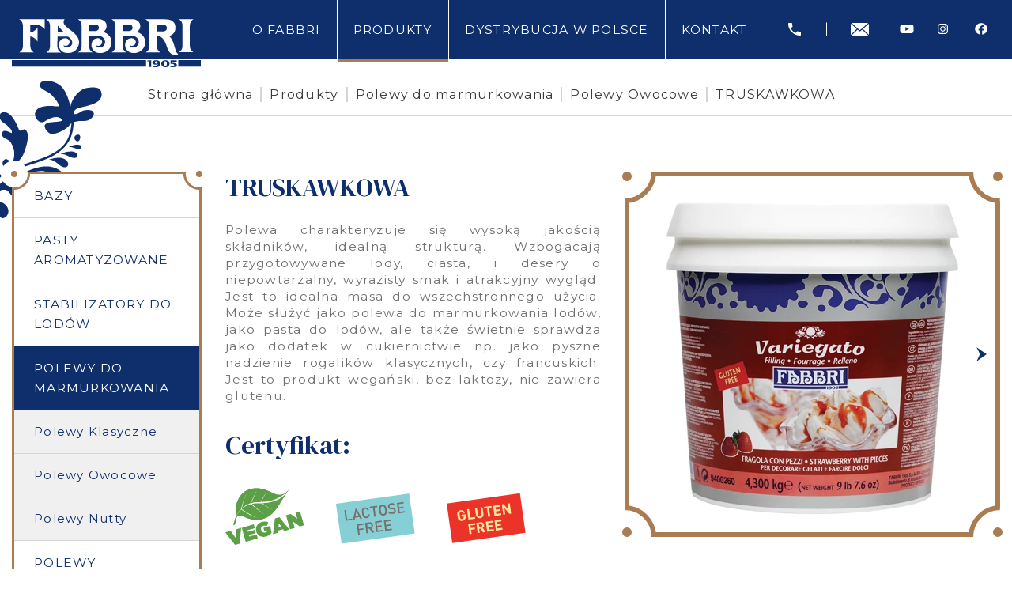

--- FILE ---
content_type: text/html; charset=UTF-8
request_url: https://fabbripolska.pl/produkty/polewy-do-marmurkowania/syropy/truskawkowa
body_size: 13177
content:
<!DOCTYPE html>


<html class="" lang="pl">
    <head>
        
<title>TRUSKAWKOWA - Fabbri Polska</title>

<meta http-equiv="content-type" content="text/html; charset=UTF-8"/>
<link rel="canonical" href="https://fabbripolska.pl/produkty/polewy-do-marmurkowania/syropy/truskawkowa">
<script type="text/javascript">
    var CCM_DISPATCHER_FILENAME = "/index.php";
    var CCM_CID = 572;
    var CCM_EDIT_MODE = false;
    var CCM_ARRANGE_MODE = false;
    var CCM_IMAGE_PATH = "/concrete/images";
    var CCM_APPLICATION_URL = "https://fabbripolska.pl";
    var CCM_REL = "";
    var CCM_ACTIVE_LOCALE = "pl_PL";
    var CCM_USER_REGISTERED = false;
</script>

<link href="/application/files/cache/css/d62316871abeffc186df0a5d02552194114f1749.css?ccm_nocache=f6604c7070800d8695fd74dcc4c7a40f24dced96" rel="stylesheet" type="text/css" media="all" data-source="/concrete/css/features/navigation/frontend.css?ccm_nocache=f6604c7070800d8695fd74dcc4c7a40f24dced96 /concrete/css/features/social/frontend.css?ccm_nocache=f6604c7070800d8695fd74dcc4c7a40f24dced96">
<link href="/concrete/css/fontawesome/all.css?ccm_nocache=f6604c7070800d8695fd74dcc4c7a40f24dced96" rel="stylesheet" type="text/css" media="all">

        <!-- Google Tag Manager -->
        <script>(function(w,d,s,l,i){w[l]=w[l]||[];w[l].push({'gtm.start':
        new Date().getTime(),event:'gtm.js'});var f=d.getElementsByTagName(s)[0],
        j=d.createElement(s),dl=l!='dataLayer'?'&l='+l:'';j.async=true;j.src=
        'https://www.googletagmanager.com/gtm.js?id='+i+dl;f.parentNode.insertBefore(j,f);
        })(window,document,'script','dataLayer','GTM-M3NGCJP');</script>
        <!-- End Google Tag Manager -->
        
        <!-- Global site tag (gtag.js) - Google Analytics -->
        <script async src="https://www.googletagmanager.com/gtag/js?id=G-4ZLV2B6329"></script>
        <script>
        window.dataLayer = window.dataLayer || [];
        function gtag(){dataLayer.push(arguments);}
        gtag('js', new Date());

        gtag('config', 'G-4ZLV2B6329');
        </script>
        <meta name="viewport" content="width=device-width, initial-scale=1.0, user-scalable=yes">

        <link rel="stylesheet" href="/application/themes/theme/resources/dist/css/app-3c6ddeef76.min.css" />

                <link rel="apple-touch-icon" sizes="180x180" href="/application/themes/theme/resources/favicons/apple-touch-icon.png">
        <link rel="icon" type="image/png" sizes="32x32" href="/application/themes/theme/resources/favicons/favicon-32x32.png">
        <link rel="icon" type="image/png" sizes="16x16" href="/application/themes/theme/resources/favicons/favicon-16x16.png">
        <link rel="manifest" href="/application/themes/theme/resources/favicons/site.webmanifest">
        <link rel="mask-icon" href="/application/themes/theme/resources/favicons/safari-pinned-tab.svg" color="#0F2F6C">
        <link rel="shortcut icon" href="/application/themes/theme/resources/favicons/favicon.ico">
        <meta name="msapplication-TileColor" content="#0F2F6C">
        <meta name="msapplication-config" content="/application/themes/theme/resources/favicons/browserconfig.xml">
        <meta name="theme-color" content="#0F2F6C">
        <link rel="publisher" href="https://goo.gl/maps/5Akp1pURWg2bUCzF7">
        <meta property="og:type"            content="website" />
<meta property="og:url"             content="https://fabbripolska.pl/produkty/polewy-do-marmurkowania/syropy/truskawkowa" />
<meta property="og:title"           content="TRUSKAWKOWA" />
<meta property="og:description"     content="Odkryj oryginalne, włoskie produkty, półprodukty i dodatki dla branży cukierniczej, lodziarskiej i gastronomicznej. Stwórz uwielbianą przez klientów lodziarnię." />
<meta property="og:site_name"       content="Fabbri Polska" />
    <meta property="og:image"       content="https://fabbripolska.pl/application/files/4016/2435/9199/0004431.png" />
        <script src="//global.silnet.pl/js/customer/xou93a42cbs3/global.js" async></script>
    </head>
    <body>

        <!-- Google Tag Manager (noscript) -->
        <noscript><iframe src="https://www.googletagmanager.com/ns.html?id=GTM-M3NGCJP"
        height="0" width="0" style="display:none;visibility:hidden"></iframe></noscript>
        <!-- End Google Tag Manager (noscript) -->
        
                <div class="ccm-page ccm-page-id-572 page-type-product page-template-product">

<header class="header-top">
    <div class="container">


                

    

    <div class="site-logo">

        
        <div class="site-logo-inner">

                            <a href="https://fabbripolska.pl/" title="Fabbri - oryginalne, włoskie lody" class="site-logo-link">
            
                
                    
                        
                        
                            
                            <img src="/application/files/1216/2194/7153/Fabbri_logo_bg.svg" alt="Fabbri - włoskie produkty dla branży cukierniczej, lodziarskiej i gastronomicznej." width="700" height="205" />

                        
                    
                
                            </a>
            
        </div>
    </div>



            <div class="top-nav">
 
            <div class="desktop-nav col-md-auto">
                        

    <nav class="main-nav js-main-nav menu-with-dropdowns"><ul class="nav-level-1"><li class=""><a href="https://fabbripolska.pl/o-fabbri" target="_self"  class=""><span>O Fabbri</span></a></li><li class="nav-path-selected has-dropdown"><a href="https://fabbripolska.pl/produkty" target="_self"  class="nav-path-selected has-dropdown"><span>Produkty</span></a><ul class="nav-dropdown nav-dropdown-level-2 nav-dropdown-vertical"><li class="has-dropdown"><a href="https://fabbripolska.pl/produkty/bazy-do-lodow" target="_self"  class="has-dropdown"><span>Bazy</span></a><ul class="nav-dropdown nav-dropdown-level-3 nav-dropdown-horizontal"><li class="has-dropdown"><a href="https://fabbripolska.pl/produkty/bazy-do-lodow/do-lodow-mlecznych" target="_self"  class="has-dropdown"><span>Do lod&oacute;w mlecznych</span></a><ul class="nav-dropdown nav-dropdown-level-4 nav-dropdown-horizontal"><li class=""><a href="https://fabbripolska.pl/produkty/bazy-do-lodow/do-lodow-mlecznych/baza-do-lodow-nevepann-50-c" target="_self"  class=""><span>NEVEPANN 50 C</span></a></li><li class=""><a href="https://fabbripolska.pl/produkty/bazy-do-lodow/do-lodow-mlecznych/baza-do-lodow-nevepann-belpan-50cf" target="_self"  class=""><span>NEVEPANN BELPAN 50CF</span></a></li><li class=""><a href="https://fabbripolska.pl/produkty/bazy-do-lodow/do-lodow-mlecznych/baza-do-lodow-nevepann-belpan-100cf" target="_self"  class=""><span>NEVEPANN BELPAN 100CF</span></a></li><li class=""><a href="https://fabbripolska.pl/produkty/bazy-do-lodow/do-lodow-mlecznych/baza-do-lodow-nevepann-baviera-50" target="_self"  class=""><span>NEVEPANN BAVIERA 50</span></a></li><li class=""><a href="https://fabbripolska.pl/produkty/bazy-do-lodow/do-lodow-mlecznych/baza-do-lodow-nevia" target="_self"  class=""><span>NEVIA</span></a></li><li class=""><a href="https://fabbripolska.pl/produkty/bazy-do-lodow/do-lodow-mlecznych/baza-do-lodow-nevepann-50f" target="_self"  class=""><span>NEVEPANN 50F</span></a></li><li class=""><a href="https://fabbripolska.pl/produkty/bazy-do-lodow/do-lodow-mlecznych/baza-do-lodow-nevepann-100-cf" target="_self"  class=""><span>NEVEPANN 100 CF</span></a></li><li class=""><a href="https://fabbripolska.pl/produkty/bazy-do-lodow/do-lodow-mlecznych/stabilizator-do-lodow-neutro-sp" target="_self"  class=""><span>NEUTRO SP</span></a></li><li class=""><a href="https://fabbripolska.pl/produkty/bazy-do-lodow/do-lodow-mlecznych/baza-do-lodow-nevepann-30chantilly" target="_self"  class=""><span>NEVEPANN 30/CHANTILLY</span></a></li><li class=""><a href="https://fabbripolska.pl/produkty/bazy-do-lodow/do-lodow-mlecznych/baza-do-lodow-neve-free" target="_self"  class=""><span>NEVE FREE</span></a></li><li class=""><a href="https://fabbripolska.pl/produkty/bazy-do-lodow/do-lodow-mlecznych/supercremosa-250" target="_self"  class=""><span>SUPERCREMOSA 250</span></a></li></ul></li><li class="has-dropdown"><a href="https://fabbripolska.pl/produkty/bazy-do-lodow/do-lodow-czekoladowych" target="_self"  class="has-dropdown"><span>Do lod&oacute;w czekoladowych</span></a><ul class="nav-dropdown nav-dropdown-level-4 nav-dropdown-horizontal"><li class=""><a href="https://fabbripolska.pl/produkty/bazy-do-lodow/do-lodow-czekoladowych/gran-cioccolato" target="_self"  class=""><span>Baza czekoladowa GRAN CIOCCOLATO</span></a></li><li class=""><a href="https://fabbripolska.pl/produkty/bazy-do-lodow/do-lodow-czekoladowych/baza-czekoladowa-gran-fondente" target="_self"  class=""><span>Baza CZEKOLADOWA GRAN FONDENTE</span></a></li><li class=""><a href="https://fabbripolska.pl/produkty/bazy-do-lodow/do-lodow-czekoladowych/baza-kakaowa-fondente-bollo-blu" target="_self"  class=""><span>Baza KAKAOWA CIOKO-LATTE</span></a></li></ul></li><li class="has-dropdown"><a href="https://fabbripolska.pl/produkty/bazy-do-lodow/do-sorbetow" target="_self"  class="has-dropdown"><span>Do sorbet&oacute;w</span></a><ul class="nav-dropdown nav-dropdown-level-4 nav-dropdown-horizontal"><li class=""><a href="https://fabbripolska.pl/produkty/bazy-do-lodow/do-sorbetow/baza-do-lodow-nevefrutta" target="_self"  class=""><span>Baza do lod&oacute;w NEVEFRUTTA FREE</span></a></li><li class=""><a href="https://fabbripolska.pl/produkty/bazy-do-lodow/do-sorbetow/baza-do-sorbetow-cytrynowa-lemonl" target="_self"  class=""><span>Baza do sorbet&oacute;w cytrynowa Lemon/L</span></a></li><li class=""><a href="https://fabbripolska.pl/produkty/bazy-do-lodow/do-sorbetow/baza-do-sorbetow-morbifrutta-100" target="_self"  class=""><span>Baza do sorbet&oacute;w MORBIFRUTTA 100</span></a></li><li class=""><a href="https://fabbripolska.pl/produkty/bazy-do-lodow/do-sorbetow/baza-do-sorbetow-morbifrutta-50" target="_self"  class=""><span>Baza do sorbet&oacute;w MORBIFRUTTA 50</span></a></li><li class=""><a href="https://fabbripolska.pl/produkty/bazy-do-lodow/do-sorbetow/baza-do-sorbetow-orange-l" target="_self"  class=""><span>Baza do sorbet&oacute;w ORANGE L</span></a></li><li class=""><a href="https://fabbripolska.pl/produkty/bazy-do-lodow/do-sorbetow/stabilizator-do-lodow-integratore" target="_self"  class=""><span>INTEGRATOR</span></a></li><li class=""><a href="https://fabbripolska.pl/produkty/bazy-do-lodow/do-sorbetow/emulgator-do-lodow-fabbrisoff" target="_self"  class=""><span>FABBRISOFF</span></a></li><li class=""><a href="https://fabbripolska.pl/produkty/bazy-do-lodow/do-sorbetow/nevefrutta-free" target="_self"  class=""><span>NEVEFRUTTA FREE</span></a></li></ul></li><li class="has-dropdown"><a href="https://fabbripolska.pl/produkty/bazy-do-lodow/do-sorbetow-2" target="_self"  class="has-dropdown"><span>Do granity</span></a><ul class="nav-dropdown nav-dropdown-level-4 nav-dropdown-horizontal"><li class=""><a href="https://fabbripolska.pl/produkty/bazy-do-lodow/do-sorbetow-2/baza-granitina" target="_self"  class=""><span>Baza GRANITINA</span></a></li><li class=""><a href="https://fabbripolska.pl/produkty/bazy-do-lodow/do-sorbetow-2/crema-fredda-coffee" target="_self"  class=""><span>Crema Fredda Coffee</span></a></li><li class=""><a href="https://fabbripolska.pl/produkty/bazy-do-lodow/do-sorbetow-2/crema-fredda-yogurt" target="_self"  class=""><span>Crema Fredda Yogurt</span></a></li></ul></li><li class="has-dropdown"><a href="https://fabbripolska.pl/produkty/bazy-do-lodow/do-sorbetow-2-2" target="_self"  class="has-dropdown"><span>Gotowe Simpl&eacute;</span></a><ul class="nav-dropdown nav-dropdown-level-4 nav-dropdown-horizontal"><li class=""><a href="https://fabbripolska.pl/produkty/bazy-do-lodow/do-sorbetow-2-2/baza-gotowa-simple-aloes" target="_self"  class=""><span>ALOES</span></a></li><li class=""><a href="https://fabbripolska.pl/produkty/bazy-do-lodow/do-sorbetow-2-2/baza-gotowa-simple-arbuz" target="_self"  class=""><span>ARBUZ</span></a></li><li class=""><a href="https://fabbripolska.pl/produkty/bazy-do-lodow/do-sorbetow-2-2/baza-gotowa-simple-blond" target="_self"  class=""><span>BIAŁA CZEKOLADA</span></a></li><li class=""><a href="https://fabbripolska.pl/produkty/bazy-do-lodow/do-sorbetow-2-2/baza-gotowa-simple-czarna-wanilia" target="_self"  class=""><span>CZARNA WANILIA</span></a></li><li class=""><a href="https://fabbripolska.pl/produkty/bazy-do-lodow/do-sorbetow-2-2/baza-gotowa-simple-ciemna-czekolada" target="_self"  class=""><span>CIEMNA CZEKOLADA EXTRA</span></a></li><li class=""><a href="https://fabbripolska.pl/produkty/bazy-do-lodow/do-sorbetow-2-2/baza-gotowa-simple-ciemna-czekolada-sdl" target="_self"  class=""><span>CIEMNA CZEKOLADA SDL</span></a></li><li class=""><a href="https://fabbripolska.pl/produkty/bazy-do-lodow/do-sorbetow-2-2/baza-gotowa-simple-granat" target="_self"  class=""><span>GRANAT</span></a></li><li class=""><a href="https://fabbripolska.pl/produkty/bazy-do-lodow/do-sorbetow-2-2/baza-gotowa-simple-gruszka" target="_self"  class=""><span>GRUSZKA</span></a></li><li class=""><a href="https://fabbripolska.pl/produkty/bazy-do-lodow/do-sorbetow-2-2/baza-gotowa-simple-jogurt-grecki" target="_self"  class=""><span>JOGURT GRECKI</span></a></li><li class=""><a href="https://fabbripolska.pl/produkty/bazy-do-lodow/do-sorbetow-2-2/baza-gotowa-simple-krwista-pomarancza" target="_self"  class=""><span>KRWISTA POMARAŃCZA</span></a></li><li class=""><a href="https://fabbripolska.pl/produkty/bazy-do-lodow/do-sorbetow-2-2/baza-gotowa-simple-mango" target="_self"  class=""><span>MANGO</span></a></li><li class=""><a href="https://fabbripolska.pl/produkty/bazy-do-lodow/do-sorbetow-2-2/baza-gotowa-simple-opuncja-figowa" target="_self"  class=""><span>OPUNCJA FIGOWA</span></a></li><li class=""><a href="https://fabbripolska.pl/produkty/bazy-do-lodow/do-sorbetow-2-2/baza-do-lodow-ricotta" target="_self"  class=""><span>RICOTTA</span></a></li><li class=""><a href="https://fabbripolska.pl/produkty/bazy-do-lodow/do-sorbetow-2-2/baza-gotowa-simple-rozowy-grejpfrut" target="_self"  class=""><span>R&Oacute;ŻOWY GREJPFRUT</span></a></li><li class=""><a href="https://fabbripolska.pl/produkty/bazy-do-lodow/do-sorbetow-2-2/baza-gotowa-simple-limonka" target="_self"  class=""><span>LIMONKA</span></a></li><li class=""><a href="https://fabbripolska.pl/produkty/bazy-do-lodow/do-sorbetow-2-2/baza-gotowa-simple-wata-cukrowa" target="_self"  class=""><span>WATA CUKROWA NIEBIESKA</span></a></li><li class=""><a href="https://fabbripolska.pl/produkty/bazy-do-lodow/do-sorbetow-2-2/baza-gotowa-simple-wata-cukrowa-rozowa" target="_self"  class=""><span>WATA CUKROWA R&Oacute;ŻOWA</span></a></li><li class=""><a href="https://fabbripolska.pl/produkty/bazy-do-lodow/do-sorbetow-2-2/baza-gotowa-simple-wisnia-amarena-fabbri" target="_self"  class=""><span>WIŚNIA AMARENA FABBRI</span></a></li><li class=""><a href="https://fabbripolska.pl/produkty/bazy-do-lodow/do-sorbetow-2-2/czekolada-z-papryczka-chili" target="_self"  class=""><span>CZEKOLADA Z PAPRYCZKĄ CHILI</span></a></li><li class=""><a href="https://fabbripolska.pl/produkty/bazy-do-lodow/do-sorbetow-2-2/kefir" target="_self"  class=""><span>KEFIR</span></a></li><li class=""><a href="https://fabbripolska.pl/produkty/bazy-do-lodow/do-sorbetow-2-2/limonka-cytryna-z-imbirem" target="_self"  class=""><span>LIMONKA - CYTRYNA Z IMBIREM</span></a></li><li class=""><a href="https://fabbripolska.pl/produkty/bazy-do-lodow/do-sorbetow-2-2/mango-alphonso" target="_self"  class=""><span>MANGO ALPHONSO</span></a></li><li class=""><a href="https://fabbripolska.pl/produkty/bazy-do-lodow/do-sorbetow-2-2/limoncello" target="_self"  class=""><span>Limoncello</span></a></li><li class=""><a href="https://fabbripolska.pl/produkty/bazy-do-lodow/do-sorbetow-2-2/morela" target="_self"  class=""><span>Morela</span></a></li><li class=""><a href="https://fabbripolska.pl/produkty/bazy-do-lodow/do-sorbetow-2-2/papaja" target="_self"  class=""><span>Papaja</span></a></li><li class=""><a href="https://fabbripolska.pl/produkty/bazy-do-lodow/do-sorbetow-2-2/owoce-lasu" target="_self"  class=""><span>OWOCE LASU</span></a></li></ul></li><li class=""><a href="https://fabbripolska.pl/produkty/bazy-do-lodow/snackolosi-ciemna-czekolada-z-chrupiaca-sola" target="_self"  class=""><span>SNACKOLOSI CIEMNA CZEKOLADA Z CHRUPIĄCĄ SOLĄ</span></a></li></ul></li><li class="has-dropdown"><a href="https://fabbripolska.pl/produkty/pasty-aromatyzowane" target="_self"  class="has-dropdown"><span>Pasty aromatyzowane</span></a><ul class="nav-dropdown nav-dropdown-level-3 nav-dropdown-horizontal"><li class="has-dropdown"><a href="https://fabbripolska.pl/produkty/pasty-aromatyzowane/owoce-w-syropie" target="_self"  class="has-dropdown"><span>Delipasty Klasyczne</span></a><ul class="nav-dropdown nav-dropdown-level-4 nav-dropdown-horizontal"><li class=""><a href="https://fabbripolska.pl/produkty/pasty-aromatyzowane/owoce-w-syropie/amaretto" target="_self"  class=""><span>Amaretto</span></a></li><li class=""><a href="https://fabbripolska.pl/produkty/pasty-aromatyzowane/owoce-w-syropie/azzurokrem-smerfowa" target="_self"  class=""><span>Azzurokrem (smerfowa)</span></a></li><li class=""><a href="https://fabbripolska.pl/produkty/pasty-aromatyzowane/owoce-w-syropie/baba-oryginalna-babka-w-rumie" target="_self"  class=""><span>Bab&aacute;* (oryginalna babka w rumie)</span></a></li><li class=""><a href="https://fabbripolska.pl/produkty/pasty-aromatyzowane/owoce-w-syropie/biala-czekolada" target="_self"  class=""><span>Biała Czekolada</span></a></li><li class=""><a href="https://fabbripolska.pl/produkty/pasty-aromatyzowane/owoce-w-syropie/biala-mieta" target="_self"  class=""><span>Biała Mięta</span></a></li><li class=""><a href="https://fabbripolska.pl/produkty/pasty-aromatyzowane/owoce-w-syropie/cappuccino" target="_self"  class=""><span>Cappuccino</span></a></li><li class=""><a href="https://fabbripolska.pl/produkty/pasty-aromatyzowane/owoce-w-syropie/ciasteczko-biscotti" target="_self"  class=""><span>Ciasteczko Biscotti</span></a></li><li class=""><a href="https://fabbripolska.pl/produkty/pasty-aromatyzowane/owoce-w-syropie/ciasto-francuskie" target="_self"  class=""><span>Ciasto francuskie</span></a></li><li class=""><a href="https://fabbripolska.pl/produkty/pasty-aromatyzowane/owoce-w-syropie/crockantella-czekolada-z-chrupkami" target="_self"  class=""><span>Crockantella Czekolada z Chrupkami</span></a></li><li class=""><a href="https://fabbripolska.pl/produkty/pasty-aromatyzowane/owoce-w-syropie/czekolada" target="_self"  class=""><span>Czekolada</span></a></li><li class=""><a href="https://fabbripolska.pl/produkty/pasty-aromatyzowane/owoce-w-syropie/guma-balonowa-niebieska" target="_self"  class=""><span>Guma balonowa niebieska</span></a></li><li class=""><a href="https://fabbripolska.pl/produkty/pasty-aromatyzowane/owoce-w-syropie/guma-balonowa-rozowa" target="_self"  class=""><span>Guma balonowa r&oacute;żowa</span></a></li><li class=""><a href="https://fabbripolska.pl/produkty/pasty-aromatyzowane/owoce-w-syropie/karmel" target="_self"  class=""><span>Karmel</span></a></li><li class=""><a href="https://fabbripolska.pl/produkty/pasty-aromatyzowane/owoce-w-syropie/kawa-mocca" target="_self"  class=""><span>Kawa Mocca</span></a></li><li class=""><a href="https://fabbripolska.pl/produkty/pasty-aromatyzowane/owoce-w-syropie/lello-kokos-z-migdalem" target="_self"  class=""><span>Lello (kokos z migdałem)</span></a></li><li class=""><a href="https://fabbripolska.pl/produkty/pasty-aromatyzowane/owoce-w-syropie/malaga-marsala" target="_self"  class=""><span>Malaga Marsala</span></a></li><li class=""><a href="https://fabbripolska.pl/produkty/pasty-aromatyzowane/owoce-w-syropie/malaga-rum" target="_self"  class=""><span>Malaga Rum</span></a></li><li class=""><a href="https://fabbripolska.pl/produkty/pasty-aromatyzowane/owoce-w-syropie/marron-glaces-kasztany" target="_self"  class=""><span>Marron Glaces (kasztany)</span></a></li><li class=""><a href="https://fabbripolska.pl/produkty/pasty-aromatyzowane/owoce-w-syropie/mieta" target="_self"  class=""><span>Mięta</span></a></li><li class=""><a href="https://fabbripolska.pl/produkty/pasty-aromatyzowane/owoce-w-syropie/migdal" target="_self"  class=""><span>Migdał</span></a></li><li class=""><a href="https://fabbripolska.pl/produkty/pasty-aromatyzowane/owoce-w-syropie/nonna-rachele" target="_self"  class=""><span>Nonna Rachele</span></a></li><li class=""><a href="https://fabbripolska.pl/produkty/pasty-aromatyzowane/owoce-w-syropie/nugat" target="_self"  class=""><span>Nugat</span></a></li><li class=""><a href="https://fabbripolska.pl/produkty/pasty-aromatyzowane/owoce-w-syropie/orzech-laskowy-cremosa-export" target="_self"  class=""><span>Orzech laskowy CREMOSA EXPORT</span></a></li><li class=""><a href="https://fabbripolska.pl/produkty/pasty-aromatyzowane/owoce-w-syropie/orzech-laskowy-grcremosa-25" target="_self"  class=""><span>Orzech laskowy GR.CREMOSA 25%</span></a></li><li class=""><a href="https://fabbripolska.pl/produkty/pasty-aromatyzowane/owoce-w-syropie/orzech-laskowy-pralinowy" target="_self"  class=""><span>Orzech Laskowy Pralinowy</span></a></li><li class=""><a href="https://fabbripolska.pl/produkty/pasty-aromatyzowane/owoce-w-syropie/orzech-pinii-premium-pinolata" target="_self"  class=""><span>Orzech Pinii Premium (pinolata)</span></a></li><li class=""><a href="https://fabbripolska.pl/produkty/pasty-aromatyzowane/owoce-w-syropie/orzech-wloski" target="_self"  class=""><span>Orzech Włoski</span></a></li><li class=""><a href="https://fabbripolska.pl/produkty/pasty-aromatyzowane/owoce-w-syropie/orzech-ziemny" target="_self"  class=""><span>Orzech Ziemny</span></a></li><li class=""><a href="https://fabbripolska.pl/produkty/pasty-aromatyzowane/owoce-w-syropie/palone-solone-maslo" target="_self"  class=""><span>Palone solone masło</span></a></li><li class=""><a href="https://fabbripolska.pl/produkty/pasty-aromatyzowane/owoce-w-syropie/panna-cotta" target="_self"  class=""><span>Panna Cotta</span></a></li><li class=""><a href="https://fabbripolska.pl/produkty/pasty-aromatyzowane/owoce-w-syropie/pesto-pistacjowe" target="_self"  class=""><span>Pesto pistacjowe</span></a></li><li class=""><a href="https://fabbripolska.pl/produkty/pasty-aromatyzowane/owoce-w-syropie/pistacja-fine" target="_self"  class=""><span>Pistacja Fine</span></a></li><li class=""><a href="https://fabbripolska.pl/produkty/pasty-aromatyzowane/owoce-w-syropie/pistacja-ground" target="_self"  class=""><span>Pistacja Ground</span></a></li><li class=""><a href="https://fabbripolska.pl/produkty/pasty-aromatyzowane/owoce-w-syropie/pistacja-pure-100-cn" target="_self"  class=""><span>Pistacja pure 100%  CN</span></a></li><li class=""><a href="https://fabbripolska.pl/produkty/pasty-aromatyzowane/owoce-w-syropie/prazony-migdal-100" target="_self"  class=""><span>Prażony migdał 100%</span></a></li><li class=""><a href="https://fabbripolska.pl/produkty/pasty-aromatyzowane/owoce-w-syropie/roza" target="_self"  class=""><span>R&oacute;ża</span></a></li><li class=""><a href="https://fabbripolska.pl/produkty/pasty-aromatyzowane/owoce-w-syropie/tiramisu" target="_self"  class=""><span>Tiramisu</span></a></li><li class=""><a href="https://fabbripolska.pl/produkty/pasty-aromatyzowane/owoce-w-syropie/tiramisu-bez-alkoholu" target="_self"  class=""><span>Tiramisu (bez alkoholu)</span></a></li><li class=""><a href="https://fabbripolska.pl/produkty/pasty-aromatyzowane/owoce-w-syropie/wafer-wafel" target="_self"  class=""><span>Wafer (wafel)</span></a></li><li class=""><a href="https://fabbripolska.pl/produkty/pasty-aromatyzowane/owoce-w-syropie/wanilia-export" target="_self"  class=""><span>Wanilia Export</span></a></li><li class=""><a href="https://fabbripolska.pl/produkty/pasty-aromatyzowane/owoce-w-syropie/wanilia-super" target="_self"  class=""><span>Wanilia Super</span></a></li><li class=""><a href="https://fabbripolska.pl/produkty/pasty-aromatyzowane/owoce-w-syropie/wanilia-francuska" target="_self"  class=""><span>Wanilia francuska</span></a></li><li class=""><a href="https://fabbripolska.pl/produkty/pasty-aromatyzowane/owoce-w-syropie/wata-cukrowa-niebieska" target="_self"  class=""><span>Wata Cukrowa Niebieska</span></a></li><li class=""><a href="https://fabbripolska.pl/produkty/pasty-aromatyzowane/owoce-w-syropie/zabajone-marsala" target="_self"  class=""><span>Zabajone Marsala</span></a></li><li class=""><a href="https://fabbripolska.pl/produkty/pasty-aromatyzowane/owoce-w-syropie/zabajone-porto" target="_self"  class=""><span>Zabajone Porto</span></a></li><li class=""><a href="https://fabbripolska.pl/produkty/pasty-aromatyzowane/owoce-w-syropie/straciatella-biala" target="_self"  class=""><span>Straciatella Biała</span></a></li><li class=""><a href="https://fabbripolska.pl/produkty/pasty-aromatyzowane/owoce-w-syropie/straciatella-ciemna" target="_self"  class=""><span>Straciatella Ciemna</span></a></li><li class=""><a href="https://fabbripolska.pl/produkty/pasty-aromatyzowane/owoce-w-syropie/czekoladowe-jajo-z-niespodzianka-ovetto" target="_self"  class=""><span>CZEKOLADOWE JAJO Z NIESPODZIANKĄ - OVETTO</span></a></li><li class=""><a href="https://fabbripolska.pl/produkty/pasty-aromatyzowane/owoce-w-syropie/gianduia-z-kawalkami-orzechow-laskowych" target="_self"  class=""><span>GIANDUIA Z KAWAŁKAMI ORZECH&Oacute;W LASKOWYCH</span></a></li><li class=""><a href="https://fabbripolska.pl/produkty/pasty-aromatyzowane/owoce-w-syropie/biala-wanilia" target="_self"  class=""><span>Biała Wanilia</span></a></li><li class=""><a href="https://fabbripolska.pl/produkty/pasty-aromatyzowane/owoce-w-syropie/buono" target="_self"  class=""><span>BUONO!</span></a></li></ul></li><li class="has-dropdown"><a href="https://fabbripolska.pl/produkty/pasty-aromatyzowane/owoce-w-syropie-2" target="_self"  class="has-dropdown"><span>Delipasty Owocowe</span></a><ul class="nav-dropdown nav-dropdown-level-4 nav-dropdown-horizontal"><li class=""><a href="https://fabbripolska.pl/produkty/pasty-aromatyzowane/owoce-w-syropie-2/amarena-1" target="_self"  class=""><span>AMARENA</span></a></li><li class=""><a href="https://fabbripolska.pl/produkty/pasty-aromatyzowane/owoce-w-syropie-2/ananasowa" target="_self"  class=""><span>ANANASOWA</span></a></li><li class=""><a href="https://fabbripolska.pl/produkty/pasty-aromatyzowane/owoce-w-syropie-2/banan" target="_self"  class=""><span>BANAN</span></a></li><li class=""><a href="https://fabbripolska.pl/produkty/pasty-aromatyzowane/owoce-w-syropie-2/brzoskwiniowa" target="_self"  class=""><span>BRZOSKWINIA</span></a></li><li class=""><a href="https://fabbripolska.pl/produkty/pasty-aromatyzowane/owoce-w-syropie-2/cytryna" target="_self"  class=""><span>CYTRYNA</span></a></li><li class=""><a href="https://fabbripolska.pl/produkty/pasty-aromatyzowane/owoce-w-syropie-2/czarna-porzeczka" target="_self"  class=""><span>CZARNA PORZECZKA</span></a></li><li class=""><a href="https://fabbripolska.pl/produkty/pasty-aromatyzowane/owoce-w-syropie-2/jagoda" target="_self"  class=""><span>JAGODA</span></a></li><li class=""><a href="https://fabbripolska.pl/produkty/pasty-aromatyzowane/owoce-w-syropie-2/jezyna" target="_self"  class=""><span>JEŻYNA</span></a></li><li class=""><a href="https://fabbripolska.pl/produkty/pasty-aromatyzowane/owoce-w-syropie-2/kiwi" target="_self"  class=""><span>KIWI</span></a></li><li class=""><a href="https://fabbripolska.pl/produkty/pasty-aromatyzowane/owoce-w-syropie-2/kokos" target="_self"  class=""><span>KOKOS</span></a></li><li class=""><a href="https://fabbripolska.pl/produkty/pasty-aromatyzowane/owoce-w-syropie-2/malina" target="_self"  class=""><span>MALINA</span></a></li><li class=""><a href="https://fabbripolska.pl/produkty/pasty-aromatyzowane/owoce-w-syropie-2/mandarynka" target="_self"  class=""><span>MANDARYNKA</span></a></li><li class=""><a href="https://fabbripolska.pl/produkty/pasty-aromatyzowane/owoce-w-syropie-2/mango" target="_self"  class=""><span>MANGO</span></a></li><li class=""><a href="https://fabbripolska.pl/produkty/pasty-aromatyzowane/owoce-w-syropie-2/marakuja" target="_self"  class=""><span>MARAKUJA</span></a></li><li class=""><a href="https://fabbripolska.pl/produkty/pasty-aromatyzowane/owoce-w-syropie-2/melon" target="_self"  class=""><span>MELON</span></a></li><li class=""><a href="https://fabbripolska.pl/produkty/pasty-aromatyzowane/owoce-w-syropie-2/owoce-lesne" target="_self"  class=""><span>OWOCE LEŚNE</span></a></li><li class=""><a href="https://fabbripolska.pl/produkty/pasty-aromatyzowane/owoce-w-syropie-2/pomarancza" target="_self"  class=""><span>POMARAŃCZA</span></a></li><li class=""><a href="https://fabbripolska.pl/produkty/pasty-aromatyzowane/owoce-w-syropie-2/truskawaka" target="_self"  class=""><span>TRUSKAWKA</span></a></li><li class=""><a href="https://fabbripolska.pl/produkty/pasty-aromatyzowane/owoce-w-syropie-2/zielone-jabluszko" target="_self"  class=""><span>ZIELONE JABŁUSZKO</span></a></li></ul></li></ul></li><li class="has-dropdown"><a href="https://fabbripolska.pl/produkty/stabilizatory-do-lodow" target="_self"  class="has-dropdown"><span>Stabilizatory do lod&oacute;w</span></a><ul class="nav-dropdown nav-dropdown-level-3 nav-dropdown-horizontal"><li class=""><a href="https://fabbripolska.pl/produkty/stabilizatory-do-lodow/dodatek-smakowy-do-lodow-jogurtowych-yog-30-vit-e" target="_self"  class=""><span>Dodatek smakowy do lod&oacute;w jogurtowych YOG 30 VIT E</span></a></li><li class=""><a href="https://fabbripolska.pl/produkty/stabilizatory-do-lodow/dodatek-smakowy-do-lodow-sernikowych-new-york-cheescake" target="_self"  class=""><span>Dodatek smakowy do lod&oacute;w sernikowych NEW YORK CHEESCAKE</span></a></li><li class=""><a href="https://fabbripolska.pl/produkty/stabilizatory-do-lodow/mascarpone-40" target="_self"  class=""><span>Mascarpone 40</span></a></li><li class=""><a href="https://fabbripolska.pl/produkty/stabilizatory-do-lodow/pamatis" target="_self"  class=""><span>PAMATIS</span></a></li></ul></li><li class="nav-path-selected has-dropdown"><a href="https://fabbripolska.pl/produkty/polewy-do-marmurkowania" target="_self"  class="nav-path-selected has-dropdown"><span>Polewy do marmurkowania</span></a><ul class="nav-dropdown nav-dropdown-level-3 nav-dropdown-horizontal"><li class="has-dropdown"><a href="https://fabbripolska.pl/produkty/polewy-do-marmurkowania/syropy-2" target="_self"  class="has-dropdown"><span>Polewy Klasyczne</span></a><ul class="nav-dropdown nav-dropdown-level-4 nav-dropdown-horizontal"><li class=""><a href="https://fabbripolska.pl/produkty/polewy-do-marmurkowania/syropy-2/ciasteczko-biszkoptowe" target="_self"  class=""><span>Ciasteczko Biszkoptowe</span></a></li><li class=""><a href="https://fabbripolska.pl/produkty/polewy-do-marmurkowania/syropy-2/ciasteczko-cookie-dough" target="_self"  class=""><span>Ciasteczko Cookie Dough</span></a></li><li class=""><a href="https://fabbripolska.pl/produkty/polewy-do-marmurkowania/syropy-2/crockoloso-biala-czekolada-z-bezikami-i-migdalami" target="_self"  class=""><span>Crockoloso Biała Czekolada z Bezikami i Migdałami</span></a></li><li class=""><a href="https://fabbripolska.pl/produkty/polewy-do-marmurkowania/syropy-2/crockoloso-chrupiacy-wafel-w-czekoladzie" target="_self"  class=""><span>Crockoloso Chrupiący Wafel w Czekoladzie</span></a></li><li class=""><a href="https://fabbripolska.pl/produkty/polewy-do-marmurkowania/syropy-2/crockoloso-coffee" target="_self"  class=""><span>Crockoloso Coffee</span></a></li><li class=""><a href="https://fabbripolska.pl/produkty/polewy-do-marmurkowania/syropy-2/crockoloso-pistacja-gold" target="_self"  class=""><span>Crockoloso Pistacja GOLD</span></a></li><li class=""><a href="https://fabbripolska.pl/produkty/polewy-do-marmurkowania/syropy-2/crockoloso-wafer" target="_self"  class=""><span>Crockoloso Wafer</span></a></li><li class=""><a href="https://fabbripolska.pl/produkty/polewy-do-marmurkowania/syropy-2/maslany-solony-karmel" target="_self"  class=""><span>Maślany Solony Karmel</span></a></li><li class=""><a href="https://fabbripolska.pl/produkty/polewy-do-marmurkowania/syropy-2/mou-krowka" target="_self"  class=""><span>Mou (kr&oacute;wka)</span></a></li><li class=""><a href="https://fabbripolska.pl/produkty/polewy-do-marmurkowania/syropy-2/orzech-ziemny" target="_self"  class=""><span>Orzech Ziemny</span></a></li><li class=""><a href="https://fabbripolska.pl/produkty/polewy-do-marmurkowania/syropy-2/snackolosi-czekolada-z-kokosem" target="_self"  class=""><span>Snackolosi czekolada z kokosem</span></a></li><li class=""><a href="https://fabbripolska.pl/produkty/polewy-do-marmurkowania/syropy-2/snackolosi-czekolada-z-mieta" target="_self"  class=""><span>Snackolosi czekolada z miętą</span></a></li><li class=""><a href="https://fabbripolska.pl/produkty/polewy-do-marmurkowania/syropy-2/snackolosi-bom-bon" target="_self"  class=""><span>Snackolosi Bom Bon</span></a></li><li class=""><a href="https://fabbripolska.pl/produkty/polewy-do-marmurkowania/syropy-2/snackolosi-brownie" target="_self"  class=""><span>SNACKOLOSI BROWNIE</span></a></li><li class=""><a href="https://fabbripolska.pl/produkty/polewy-do-marmurkowania/syropy-2/snackolosi-karmel-z-chrupiaca-sola" target="_self"  class=""><span>SNACKOLOSI KARMEL Z CHRUPIĄCĄ SOLĄ</span></a></li><li class=""><a href="https://fabbripolska.pl/produkty/polewy-do-marmurkowania/syropy-2/snackolosi-speculoos-ciastko-korzenne" target="_self"  class=""><span>SNACKOLOSI SPECULOOS - CIASTKO KORZENNE</span></a></li><li class=""><a href="https://fabbripolska.pl/produkty/polewy-do-marmurkowania/syropy-2/snackolosi-chrupiaca-amarena" target="_self"  class=""><span>SNACKOLOSI CHRUPIĄCA AMARENA</span></a></li><li class=""><a href="https://fabbripolska.pl/produkty/polewy-do-marmurkowania/syropy-2/snackolosi-ciemna-czekolada-z-chrupiaca-sola" target="_self"  class=""><span>SNACKOLOSI CIEMNA CZEKOLADA Z CHRUPIĄCĄ SOLĄ</span></a></li><li class=""><a href="https://fabbripolska.pl/produkty/polewy-do-marmurkowania/syropy-2/snackolosi-mango-z-orzechami-makadamia" target="_self"  class=""><span>SNACKOLOSI MANGO Z ORZECHAMI MAKADAMIA</span></a></li><li class=""><a href="https://fabbripolska.pl/produkty/polewy-do-marmurkowania/syropy-2/snackolosi-czekoladowe-jajo-z-niespodzianka-ovetto" target="_self"  class=""><span>SNACKOLOSI CZEKOLADOWE JAJO Z NIESPODZIANKĄ - OVETTO</span></a></li><li class=""><a href="https://fabbripolska.pl/produkty/polewy-do-marmurkowania/syropy-2/buono" target="_self"  class=""><span>SNACOLOSI BUONO!</span></a></li><li class=""><a href="https://fabbripolska.pl/produkty/polewy-do-marmurkowania/syropy-2/snackolosi-lello" target="_self"  class=""><span>SNACKOLOSI LELLO</span></a></li></ul></li><li class="nav-path-selected has-dropdown"><a href="https://fabbripolska.pl/produkty/polewy-do-marmurkowania/syropy" target="_self"  class="nav-path-selected has-dropdown"><span>Polewy Owocowe</span></a><ul class="nav-dropdown nav-dropdown-level-4 nav-dropdown-horizontal"><li class=""><a href="https://fabbripolska.pl/produkty/polewy-do-marmurkowania/syropy/amarena-export" target="_self"  class=""><span>AMARENA EXPORT</span></a></li><li class=""><a href="https://fabbripolska.pl/produkty/polewy-do-marmurkowania/syropy/amarena-light" target="_self"  class=""><span>AMARENA LIGHT</span></a></li><li class=""><a href="https://fabbripolska.pl/produkty/polewy-do-marmurkowania/syropy/brzoskwinia" target="_self"  class=""><span>BRZOSKWINIA</span></a></li><li class=""><a href="https://fabbripolska.pl/produkty/polewy-do-marmurkowania/syropy/cytryna-z-kurkuma" target="_self"  class=""><span>CYTRYNA Z KURKUMĄ</span></a></li><li class=""><a href="https://fabbripolska.pl/produkty/polewy-do-marmurkowania/syropy/czarny-bez-z-imbirem" target="_self"  class=""><span>CZARNY BEZ Z IMBIREM</span></a></li><li class=""><a href="https://fabbripolska.pl/produkty/polewy-do-marmurkowania/syropy/gruszka" target="_self"  class=""><span>GRUSZKA</span></a></li><li class=""><a href="https://fabbripolska.pl/produkty/polewy-do-marmurkowania/syropy/karmelizowana-figa" target="_self"  class=""><span>KARMELIZOWANA FIGA</span></a></li><li class=""><a href="https://fabbripolska.pl/produkty/polewy-do-marmurkowania/syropy/limonka" target="_self"  class=""><span>LIMONKA</span></a></li><li class=""><a href="https://fabbripolska.pl/produkty/polewy-do-marmurkowania/syropy/malina" target="_self"  class=""><span>MALINA</span></a></li><li class=""><a href="https://fabbripolska.pl/produkty/polewy-do-marmurkowania/syropy/mango" target="_self"  class=""><span>MANGO</span></a></li><li class=""><a href="https://fabbripolska.pl/produkty/polewy-do-marmurkowania/syropy/marakuja" target="_self"  class=""><span>MARAKUJA</span></a></li><li class=""><a href="https://fabbripolska.pl/produkty/polewy-do-marmurkowania/syropy/owoce-lesne" target="_self"  class=""><span>OWOCE LEŚNE</span></a></li><li class=""><a href="https://fabbripolska.pl/produkty/polewy-do-marmurkowania/syropy/pomarancza" target="_self"  class=""><span>POMARAŃCZA</span></a></li><li class=""><a href="https://fabbripolska.pl/produkty/polewy-do-marmurkowania/syropy/szarlotka" target="_self"  class=""><span>SZARLOTKA</span></a></li><li class="nav-selected nav-path-selected"><a href="https://fabbripolska.pl/produkty/polewy-do-marmurkowania/syropy/truskawkowa" target="_self"  class="nav-selected nav-path-selected"><span>TRUSKAWKOWA</span></a></li><li class=""><a href="https://fabbripolska.pl/produkty/polewy-do-marmurkowania/syropy/tuttifrutti-of-cassata-siciliana" target="_self"  class=""><span>TUTTIFRUTTI OF CASSATA SICILIANA</span></a></li><li class=""><a href="https://fabbripolska.pl/produkty/polewy-do-marmurkowania/syropy/sliwka" target="_self"  class=""><span>ŚLIWKA</span></a></li><li class=""><a href="https://fabbripolska.pl/produkty/polewy-do-marmurkowania/syropy/snackolosi-jagoda-ze-slonecznikiem" target="_self"  class=""><span>SNACKOLOSI JAGODA ZE SŁONECZNIKIEM</span></a></li></ul></li><li class="has-dropdown"><a href="https://fabbripolska.pl/produkty/polewy-do-marmurkowania/syropy-2-2" target="_self"  class="has-dropdown"><span>Polewy Nutty</span></a><ul class="nav-dropdown nav-dropdown-level-4 nav-dropdown-horizontal"><li class=""><a href="https://fabbripolska.pl/produkty/polewy-do-marmurkowania/syropy-2-2/biala-czekolada" target="_self"  class=""><span>BIAŁA CZEKOLADA</span></a></li><li class=""><a href="https://fabbripolska.pl/produkty/polewy-do-marmurkowania/syropy-2-2/biala-czekolada-z-ryzem-preparowanym" target="_self"  class=""><span>BIAŁA CZEKOLADA Z RYŻEM PREPAROWANYM</span></a></li><li class=""><a href="https://fabbripolska.pl/produkty/polewy-do-marmurkowania/syropy-2-2/ciasteczko-nero" target="_self"  class=""><span>CIASTECZKO NERO</span></a></li><li class=""><a href="https://fabbripolska.pl/produkty/polewy-do-marmurkowania/syropy-2-2/ciasteczko-nero-1" target="_self"  class=""><span>CIASTECZKO NERO</span></a></li><li class=""><a href="https://fabbripolska.pl/produkty/polewy-do-marmurkowania/syropy-2-2/nutty" target="_self"  class=""><span>ORZECHOWO-KAKAOWA</span></a></li><li class=""><a href="https://fabbripolska.pl/produkty/polewy-do-marmurkowania/syropy-2-2/orzech-z-ryzem-preparowanym" target="_self"  class=""><span>ORZECH Z RYŻEM PREPAROWANYM</span></a></li><li class=""><a href="https://fabbripolska.pl/produkty/polewy-do-marmurkowania/syropy-2-2/karmel-solone-maslo" target="_self"  class=""><span>KARMEL SOLONE MASŁO</span></a></li><li class=""><a href="https://fabbripolska.pl/produkty/polewy-do-marmurkowania/syropy-2-2/wow-orzechowo-czekoladowa" target="_self"  class=""><span>WOW - ORZECHOWO CZEKOLADOWA</span></a></li><li class=""><a href="https://fabbripolska.pl/produkty/polewy-do-marmurkowania/syropy-2-2/wow-pistacja" target="_self"  class=""><span>WOW PISTACJA</span></a></li><li class=""><a href="https://fabbripolska.pl/produkty/polewy-do-marmurkowania/syropy-2-2/wow-gorzka-ciemna-czekolada" target="_self"  class=""><span>WOW GORZKA - CIEMNA CZEKOLADA</span></a></li><li class=""><a href="https://fabbripolska.pl/produkty/polewy-do-marmurkowania/syropy-2-2/wow-czekolada-z-orzechem-laskowym" target="_self"  class=""><span>WOW CZEKOLADA Z ORZECHEM LASKOWYM</span></a></li></ul></li></ul></li><li class="has-dropdown"><a href="https://fabbripolska.pl/produkty/polewy-zastygaj%C4%85ce" target="_self"  class="has-dropdown"><span>Polewy zastygające</span></a><ul class="nav-dropdown nav-dropdown-level-3 nav-dropdown-horizontal"><li class=""><a href="https://fabbripolska.pl/produkty/polewy-zastygaj%C4%85ce/biala-czekolada" target="_self"  class=""><span>CZEKOLADA BIAŁA</span></a></li><li class=""><a href="https://fabbripolska.pl/produkty/polewy-zastygaj%C4%85ce/czekolada-ciemna" target="_self"  class=""><span>CZEKOLADA CIEMNA</span></a></li><li class=""><a href="https://fabbripolska.pl/produkty/polewy-zastygaj%C4%85ce/baza-do-lodow-na-patyku" target="_self"  class=""><span>BAZA DO LOD&Oacute;W NA PATYKU</span></a></li><li class=""><a href="https://fabbripolska.pl/produkty/polewy-zastygaj%C4%85ce/amarena-crunch" target="_self"  class=""><span>AMARENA CRUNCH</span></a></li><li class=""><a href="https://fabbripolska.pl/produkty/polewy-zastygaj%C4%85ce/crunchy-jagoda-z-ziarnami-slonecznika" target="_self"  class=""><span>Crunchy Jagoda z Ziarnami Słonecznika</span></a></li><li class=""><a href="https://fabbripolska.pl/produkty/polewy-zastygaj%C4%85ce/crunchy-mango-i-macadamia" target="_self"  class=""><span>Crunchy Mango i Macadamia</span></a></li></ul></li><li class="has-dropdown"><a href="https://fabbripolska.pl/produkty/toppingi" target="_self"  class="has-dropdown"><span>Toppingi</span></a><ul class="nav-dropdown nav-dropdown-level-3 nav-dropdown-horizontal"><li class=""><a href="https://fabbripolska.pl/produkty/toppingi/amarena" target="_self"  class=""><span>AMARENA</span></a></li><li class=""><a href="https://fabbripolska.pl/produkty/toppingi/amaretto" target="_self"  class=""><span>AMARETTO</span></a></li><li class=""><a href="https://fabbripolska.pl/produkty/toppingi/biala-czekolada" target="_self"  class=""><span>BIAŁA CZEKOLADA</span></a></li><li class=""><a href="https://fabbripolska.pl/produkty/toppingi/czekolada" target="_self"  class=""><span>CZEKOLADA</span></a></li><li class=""><a href="https://fabbripolska.pl/produkty/toppingi/gum-nero-czarny" target="_self"  class=""><span>GUM NERO (CZARNY)</span></a></li><li class=""><a href="https://fabbripolska.pl/produkty/toppingi/jagoda" target="_self"  class=""><span>JAGODA</span></a></li><li class=""><a href="https://fabbripolska.pl/produkty/toppingi/karmel" target="_self"  class=""><span>KARMEL</span></a></li><li class=""><a href="https://fabbripolska.pl/produkty/toppingi/kawa" target="_self"  class=""><span>KAWA</span></a></li><li class=""><a href="https://fabbripolska.pl/produkty/toppingi/kiwi" target="_self"  class=""><span>KIWI</span></a></li><li class=""><a href="https://fabbripolska.pl/produkty/toppingi/kokos" target="_self"  class=""><span>KOKOS</span></a></li><li class=""><a href="https://fabbripolska.pl/produkty/toppingi/kroccant-czekolada-export" target="_self"  class=""><span>KROCCANT CZEKOLADA EXPORT</span></a></li><li class=""><a href="https://fabbripolska.pl/produkty/toppingi/malina" target="_self"  class=""><span>MALINA</span></a></li><li class=""><a href="https://fabbripolska.pl/produkty/toppingi/mango" target="_self"  class=""><span>MANGO</span></a></li><li class=""><a href="https://fabbripolska.pl/produkty/toppingi/marakuja" target="_self"  class=""><span>MARAKUJA</span></a></li><li class=""><a href="https://fabbripolska.pl/produkty/toppingi/maslany-solony-karmel" target="_self"  class=""><span>MAŚLANY SOLONY KARMEL</span></a></li><li class=""><a href="https://fabbripolska.pl/produkty/toppingi/mieta" target="_self"  class=""><span>MIĘTA</span></a></li><li class=""><a href="https://fabbripolska.pl/produkty/toppingi/orzech-laskowy" target="_self"  class=""><span>ORZECH LASKOWY</span></a></li><li class=""><a href="https://fabbripolska.pl/produkty/toppingi/orzech-laskowy-i-kakao-gourmet-sauce-gold" target="_self"  class=""><span>ORZECH LASKOWY I KAKAO / GOURMET SAUCE GOLD</span></a></li><li class=""><a href="https://fabbripolska.pl/produkty/toppingi/owoce-lesne" target="_self"  class=""><span>OWOCE LEŚNE</span></a></li><li class=""><a href="https://fabbripolska.pl/produkty/toppingi/pistacja" target="_self"  class=""><span>PISTACJA</span></a></li><li class=""><a href="https://fabbripolska.pl/produkty/toppingi/pomarancza" target="_self"  class=""><span>POMARAŃCZA</span></a></li><li class=""><a href="https://fabbripolska.pl/produkty/toppingi/syrop-klonowy" target="_self"  class=""><span>SYROP KLONOWY</span></a></li><li class=""><a href="https://fabbripolska.pl/produkty/toppingi/toffi-argentynskie" target="_self"  class=""><span>TOFFI ARGENTYŃSKIE</span></a></li><li class=""><a href="https://fabbripolska.pl/produkty/toppingi/tropikalny-blekit" target="_self"  class=""><span>TROPIKALNY BŁĘKIT</span></a></li><li class=""><a href="https://fabbripolska.pl/produkty/toppingi/truskawka" target="_self"  class=""><span>TRUSKAWKA</span></a></li><li class=""><a href="https://fabbripolska.pl/produkty/toppingi/zabajone" target="_self"  class=""><span>ZABAJONE</span></a></li><li class=""><a href="https://fabbripolska.pl/produkty/toppingi/zolta-brzoskwinia" target="_self"  class=""><span>Ż&Oacute;ŁTA BRZOSKWINIA</span></a></li><li class=""><a href="https://fabbripolska.pl/produkty/toppingi/zolta-wanilia" target="_self"  class=""><span>Ż&Oacute;ŁTA WANILIA</span></a></li></ul></li><li class="has-dropdown"><a href="https://fabbripolska.pl/produkty/koncentraty" target="_self"  class="has-dropdown"><span>Koncentraty</span></a><ul class="nav-dropdown nav-dropdown-level-3 nav-dropdown-horizontal"><li class=""><a href="https://fabbripolska.pl/produkty/koncentraty/koncentrat-w-plynie-do-przygotowywania-koktajli-sweet-and-sour-concentrated" target="_self"  class=""><span>Koncentrat w płynie do przygotowyWania koktajli - Sweet and Sour Concentrated</span></a></li><li class=""><a href="https://fabbripolska.pl/produkty/koncentraty/premix-do-przygotowyw-ania-koktajli-sweet-and-sour" target="_self"  class=""><span>PREMIX SWEET &amp; SOUR</span></a></li></ul></li><li class="has-dropdown"><a href="https://fabbripolska.pl/produkty/syropy" target="_self"  class="has-dropdown"><span>Syropy</span></a><ul class="nav-dropdown nav-dropdown-level-3 nav-dropdown-horizontal"><li class="has-dropdown"><a href="https://fabbripolska.pl/produkty/syropy/mixy-plus" target="_self"  class="has-dropdown"><span>Mixy Plus</span></a><ul class="nav-dropdown nav-dropdown-level-4 nav-dropdown-horizontal"><li class=""><a href="https://fabbripolska.pl/produkty/syropy/mixy-plus/ananas" target="_self"  class=""><span>ANANAS</span></a></li><li class=""><a href="https://fabbripolska.pl/produkty/syropy/mixy-plus/kokos" target="_self"  class=""><span>KOKOS</span></a></li><li class=""><a href="https://fabbripolska.pl/produkty/syropy/mixy-plus/banan" target="_self"  class=""><span>BANAN</span></a></li><li class=""><a href="https://fabbripolska.pl/produkty/syropy/mixy-plus/jagoda" target="_self"  class=""><span>JAGODA</span></a></li><li class=""><a href="https://fabbripolska.pl/produkty/syropy/mixy-plus/limonka-cytryna-imbir" target="_self"  class=""><span>LIMONKA, CYTRYNA, IMBIR</span></a></li><li class=""><a href="https://fabbripolska.pl/produkty/syropy/mixy-plus/marakuja" target="_self"  class=""><span>MARAKUJA</span></a></li><li class=""><a href="https://fabbripolska.pl/produkty/syropy/mixy-plus/truskawka-1" target="_self"  class=""><span>TRUSKAWKA</span></a></li><li class=""><a href="https://fabbripolska.pl/produkty/syropy/mixy-plus/bergamotka" target="_self"  class=""><span>BERGAMOTKA</span></a></li><li class=""><a href="https://fabbripolska.pl/produkty/syropy/mixy-plus/calamansi-i-yuzu" target="_self"  class=""><span>CALAMANSI i YUZU</span></a></li><li class=""><a href="https://fabbripolska.pl/produkty/syropy/mixy-plus/kwiat-czarnego-bzu" target="_self"  class=""><span>KWIAT CZARNEGO BZU</span></a></li><li class=""><a href="https://fabbripolska.pl/produkty/syropy/mixy-plus/mandarynka" target="_self"  class=""><span>MANDARYNKA</span></a></li><li class=""><a href="https://fabbripolska.pl/produkty/syropy/mixy-plus/mango-alphonso" target="_self"  class=""><span>MANGO ALPHONSO</span></a></li><li class=""><a href="https://fabbripolska.pl/produkty/syropy/mixy-plus/zolta-brzoskwinia" target="_self"  class=""><span>Ż&Oacute;ŁTA BRZOSKWINIA</span></a></li></ul></li><li class="has-dropdown"><a href="https://fabbripolska.pl/produkty/syropy/mixy" target="_self"  class="has-dropdown"><span>Mixy</span></a><ul class="nav-dropdown nav-dropdown-level-4 nav-dropdown-horizontal"><li class=""><a href="https://fabbripolska.pl/produkty/syropy/mixy/amarena" target="_self"  class=""><span>AMARENA</span></a></li><li class=""><a href="https://fabbripolska.pl/produkty/syropy/mixy/amaretto" target="_self"  class=""><span>AMARETTO</span></a></li><li class=""><a href="https://fabbripolska.pl/produkty/syropy/mixy/arbuz" target="_self"  class=""><span>ARBUZ</span></a></li><li class=""><a href="https://fabbripolska.pl/produkty/syropy/mixy/banan" target="_self"  class=""><span>BANAN</span></a></li><li class=""><a href="https://fabbripolska.pl/produkty/syropy/mixy/brzoskwinia" target="_self"  class=""><span>BRZOSKWINIA</span></a></li><li class=""><a href="https://fabbripolska.pl/produkty/syropy/mixy/ciastek-smak-piernika" target="_self"  class=""><span>CIASTEK / SMAK PIERNIKA</span></a></li><li class=""><a href="https://fabbripolska.pl/produkty/syropy/mixy/cola" target="_self"  class=""><span>COLA</span></a></li><li class=""><a href="https://fabbripolska.pl/produkty/syropy/mixy/cynamon" target="_self"  class=""><span>CYNAMON</span></a></li><li class=""><a href="https://fabbripolska.pl/produkty/syropy/mixy/czarna-herbata-chai" target="_self"  class=""><span>HERBATA ZIMOWA / CHAI</span></a></li><li class=""><a href="https://fabbripolska.pl/produkty/syropy/mixy/czarny-bez" target="_self"  class=""><span>CZARNY BEZ</span></a></li><li class=""><a href="https://fabbripolska.pl/produkty/syropy/mixy/czarny-bez-z-sokiem" target="_self"  class=""><span>CZARNY BEZ Z SOKIEM</span></a></li><li class=""><a href="https://fabbripolska.pl/produkty/syropy/mixy/czekolada" target="_self"  class=""><span>CZEKOLADA</span></a></li><li class=""><a href="https://fabbripolska.pl/produkty/syropy/mixy/falernum" target="_self"  class=""><span>FALERNUM</span></a></li><li class=""><a href="https://fabbripolska.pl/produkty/syropy/mixy/fiolet-fiolkowy" target="_self"  class=""><span>FIOLET / FIOŁKOWY</span></a></li><li class=""><a href="https://fabbripolska.pl/produkty/syropy/mixy/granat" target="_self"  class=""><span>GRANAT</span></a></li><li class=""><a href="https://fabbripolska.pl/produkty/syropy/mixy/grenadyna" target="_self"  class=""><span>GRENADYNA</span></a></li><li class=""><a href="https://fabbripolska.pl/produkty/syropy/mixy/imbir" target="_self"  class=""><span>IMBIR</span></a></li><li class=""><a href="https://fabbripolska.pl/produkty/syropy/mixy/karmel" target="_self"  class=""><span>KARMEL</span></a></li><li class=""><a href="https://fabbripolska.pl/produkty/syropy/mixy/kiwi" target="_self"  class=""><span>KIWI</span></a></li><li class=""><a href="https://fabbripolska.pl/produkty/syropy/mixy/liczi" target="_self"  class=""><span>LICZI</span></a></li><li class=""><a href="https://fabbripolska.pl/produkty/syropy/mixy/limonka" target="_self"  class=""><span>LIMONKA</span></a></li><li class=""><a href="https://fabbripolska.pl/produkty/syropy/mixy/malina" target="_self"  class=""><span>MALINA</span></a></li><li class=""><a href="https://fabbripolska.pl/produkty/syropy/mixy/mango" target="_self"  class=""><span>MANGO</span></a></li><li class=""><a href="https://fabbripolska.pl/produkty/syropy/mixy/marakuja" target="_self"  class=""><span>MARAKUJA</span></a></li><li class=""><a href="https://fabbripolska.pl/produkty/syropy/mixy/mieta" target="_self"  class=""><span>MIĘTA</span></a></li><li class=""><a href="https://fabbripolska.pl/produkty/syropy/mixy/mieta-zero" target="_self"  class=""><span>MIĘTA ZERO</span></a></li><li class=""><a href="https://fabbripolska.pl/produkty/syropy/mixy/mleczko-migdalowe" target="_self"  class=""><span>MLECZKO MIGDAŁOWE</span></a></li><li class=""><a href="https://fabbripolska.pl/produkty/syropy/mixy/mojito" target="_self"  class=""><span>MOJITO</span></a></li><li class=""><a href="https://fabbripolska.pl/produkty/syropy/mixy/orzech-laskowy" target="_self"  class=""><span>ORZECH LASKOWY</span></a></li><li class=""><a href="https://fabbripolska.pl/produkty/syropy/mixy/pomarancza" target="_self"  class=""><span>POMARAŃCZA</span></a></li><li class=""><a href="https://fabbripolska.pl/produkty/syropy/mixy/roza" target="_self"  class=""><span>R&Oacute;ŻA</span></a></li><li class=""><a href="https://fabbripolska.pl/produkty/syropy/mixy/slony-karmel" target="_self"  class=""><span>SŁONY KARMEL</span></a></li><li class=""><a href="https://fabbripolska.pl/produkty/syropy/mixy/triple-sec" target="_self"  class=""><span>TRIPLE SEC</span></a></li><li class=""><a href="https://fabbripolska.pl/produkty/syropy/mixy/tropikalny-blekit" target="_self"  class=""><span>TROPIKALNY BŁĘKIT</span></a></li><li class=""><a href="https://fabbripolska.pl/produkty/syropy/mixy/truskawka" target="_self"  class=""><span>TRUSKAWKA</span></a></li><li class=""><a href="https://fabbripolska.pl/produkty/syropy/mixy/wanilia" target="_self"  class=""><span>WANILIA</span></a></li><li class=""><a href="https://fabbripolska.pl/produkty/syropy/mixy/zielone-jabluszko" target="_self"  class=""><span>ZIELONE JABŁUSZKO</span></a></li><li class=""><a href="https://fabbripolska.pl/produkty/syropy/mixy/zurawina" target="_self"  class=""><span>ŻURAWINA</span></a></li></ul></li><li class="has-dropdown"><a href="https://fabbripolska.pl/produkty/syropy/owoce-w-syropie-2-3" target="_self"  class="has-dropdown"><span>Mixy Fruit</span></a><ul class="nav-dropdown nav-dropdown-level-4 nav-dropdown-horizontal"><li class=""><a href="https://fabbripolska.pl/produkty/syropy/owoce-w-syropie-2-3/kokos" target="_self"  class=""><span>KOKOS</span></a></li><li class=""><a href="https://fabbripolska.pl/produkty/syropy/owoce-w-syropie-2-3/marakuja" target="_self"  class=""><span>MARAKUJA</span></a></li><li class=""><a href="https://fabbripolska.pl/produkty/syropy/owoce-w-syropie-2-3/truskawka" target="_self"  class=""><span>TRUSKAWKA</span></a></li><li class=""><a href="https://fabbripolska.pl/produkty/syropy/owoce-w-syropie-2-3/zurawina" target="_self"  class=""><span>ŻURAWINA</span></a></li></ul></li><li class="has-dropdown"><a href="https://fabbripolska.pl/produkty/syropy/mixy-zero" target="_self"  class="has-dropdown"><span>Mixy Zero</span></a><ul class="nav-dropdown nav-dropdown-level-4 nav-dropdown-horizontal"><li class=""><a href="https://fabbripolska.pl/produkty/syropy/mixy-zero/karmel" target="_self"  class=""><span>KARMEL</span></a></li><li class=""><a href="https://fabbripolska.pl/produkty/syropy/mixy-zero/orzech-laskowy" target="_self"  class=""><span>ORZECH LASKOWY</span></a></li><li class=""><a href="https://fabbripolska.pl/produkty/syropy/mixy-zero/wanilia" target="_self"  class=""><span>WANILIA</span></a></li></ul></li></ul></li><li class="has-dropdown"><a href="https://fabbripolska.pl/produkty/nappage-glazura" target="_self"  class="has-dropdown"><span>Nappage (Glazura)</span></a><ul class="nav-dropdown nav-dropdown-level-3 nav-dropdown-horizontal"><li class=""><a href="https://fabbripolska.pl/produkty/nappage-glazura/amarena" target="_self"  class=""><span>AMARENA</span></a></li><li class=""><a href="https://fabbripolska.pl/produkty/nappage-glazura/biala-czekolada" target="_self"  class=""><span>Biała Czekolada</span></a></li><li class=""><a href="https://fabbripolska.pl/produkty/nappage-glazura/cytryna" target="_self"  class=""><span>Cytryna</span></a></li><li class=""><a href="https://fabbripolska.pl/produkty/nappage-glazura/karmel" target="_self"  class=""><span>Karmel</span></a></li><li class=""><a href="https://fabbripolska.pl/produkty/nappage-glazura/marakuja" target="_self"  class=""><span>Marakuja</span></a></li><li class=""><a href="https://fabbripolska.pl/produkty/nappage-glazura/morela" target="_self"  class=""><span>Morela</span></a></li><li class=""><a href="https://fabbripolska.pl/produkty/nappage-glazura/neutralny" target="_self"  class=""><span>Neutralny</span></a></li><li class=""><a href="https://fabbripolska.pl/produkty/nappage-glazura/truskawka" target="_self"  class=""><span>TRUSKAWKA</span></a></li><li class=""><a href="https://fabbripolska.pl/produkty/nappage-glazura/zel-cukierniczy-frescafrutta-export-nebulizer" target="_self"  class=""><span>Żel cukierniczy FRESCAFRUTTA EXPORT + NEBULIZER</span></a></li><li class=""><a href="https://fabbripolska.pl/produkty/nappage-glazura/zel-cukierniczy-frescafrutta-export" target="_self"  class=""><span>Żel cukierniczy FRESCAFRUTTA EXPORT</span></a></li><li class=""><a href="https://fabbripolska.pl/produkty/nappage-glazura/mleczna-czekolada" target="_self"  class=""><span>MLECZNA CZEKOLADA</span></a></li><li class=""><a href="https://fabbripolska.pl/produkty/nappage-glazura/pistacja" target="_self"  class=""><span>PISTACJA</span></a></li></ul></li><li class="has-dropdown"><a href="https://fabbripolska.pl/produkty/owoce-w-syropie" target="_self"  class="has-dropdown"><span>Owoce w syropie</span></a><ul class="nav-dropdown nav-dropdown-level-3 nav-dropdown-horizontal"><li class=""><a href="https://fabbripolska.pl/produkty/owoce-w-syropie/wisnia-amarena" target="_self"  class=""><span>Wiśnia Amarena</span></a></li><li class=""><a href="https://fabbripolska.pl/produkty/owoce-w-syropie/wisnia-amarena-1" target="_self"  class=""><span>Wiśnia Amarena</span></a></li><li class=""><a href="https://fabbripolska.pl/produkty/owoce-w-syropie/wisnia-amarena-2" target="_self"  class=""><span>Wiśnia Amarena</span></a></li><li class=""><a href="https://fabbripolska.pl/produkty/owoce-w-syropie/kandyzowany-imbir" target="_self"  class=""><span>Kandyzowany Imbir</span></a></li><li class=""><a href="https://fabbripolska.pl/produkty/owoce-w-syropie/kandyzowany-imbir-1" target="_self"  class=""><span>KANDYZOWANY IMBIR</span></a></li><li class=""><a href="https://fabbripolska.pl/produkty/owoce-w-syropie/fragolosa" target="_self"  class=""><span>FRAGOLOSA</span></a></li></ul></li><li class="has-dropdown"><a href="https://fabbripolska.pl/produkty/do-deserow" target="_self"  class="has-dropdown"><span>Do deser&oacute;w</span></a><ul class="nav-dropdown nav-dropdown-level-3 nav-dropdown-horizontal"><li class=""><a href="https://fabbripolska.pl/produkty/do-deserow/krem-cukierniczy-na-zimno" target="_self"  class=""><span>Krem cukierniczy na zimno</span></a></li><li class=""><a href="https://fabbripolska.pl/produkty/do-deserow/mascarpiu-baza-do-deserow" target="_self"  class=""><span>Mascarpiu (BAZA DO DESER&Oacute;W )</span></a></li><li class=""><a href="https://fabbripolska.pl/produkty/do-deserow/pannamousse-baza-do-deserow" target="_self"  class=""><span>Pannamousse (BAZA DO DESER&Oacute;W)</span></a></li><li class=""><a href="https://fabbripolska.pl/produkty/do-deserow/pastovocrem-zoltko-pasteryzo-wane" target="_self"  class=""><span>PASTOVOCREM (ż&oacute;łtko pasteryzowane)</span></a></li><li class=""><a href="https://fabbripolska.pl/produkty/do-deserow/baza-veg-for-sponge-cake" target="_self"  class=""><span>Baza VEG for sponge cake</span></a></li><li class=""><a href="https://fabbripolska.pl/produkty/do-deserow/selen" target="_self"  class=""><span>Selen</span></a></li></ul></li><li class="has-dropdown"><a href="https://fabbripolska.pl/produkty/dekoracje-cukrowe" target="_self"  class="has-dropdown"><span>Dekoracje cukrowe</span></a><ul class="nav-dropdown nav-dropdown-level-3 nav-dropdown-horizontal"><li class=""><a href="https://fabbripolska.pl/produkty/dekoracje-cukrowe/posypka-cukrowa-gwiazdki" target="_self"  class=""><span>Posypka cukrowa GWIAZDKI</span></a></li></ul></li><li class="has-dropdown"><a href="https://fabbripolska.pl/produkty/czekolada" target="_self"  class="has-dropdown"><span>Czekolada</span></a><ul class="nav-dropdown nav-dropdown-level-3 nav-dropdown-horizontal"><li class=""><a href="https://fabbripolska.pl/produkty/czekolada/czekolada-w-saszetkach" target="_self"  class=""><span>Czekolada w saszetkach</span></a></li><li class=""><a href="https://fabbripolska.pl/produkty/czekolada/chococioc" target="_self"  class=""><span>CHOCOCIOC</span></a></li></ul></li><li class=""><a href="https://fabbripolska.pl/produkty/wszystkie-produkty" target="_self"  class=""><span>Zobacz wszystkie produkty</span></a></li></ul></li><li class=""><a href="https://fabbripolska.pl/dystrybucja-w-polsce" target="_self"  class=""><span>Dystrybucja w Polsce</span></a></li><li class=""><a href="https://fabbripolska.pl/kontakt" target="_self"  class=""><span>Kontakt</span></a></li></ul></nav>
                    </div>
                    <div class="contact-top-area">
                        

    
<div class="contact-info-top">

    
    
        <div class="contact-info-top-item contact-info-top-item-email" title="Napisz do nas">

            <span class="contact-info-top-icon js-toggle-contact-info-top">
                <i class="custom fa-email"></i>
            </span>

            <span class="contact-info-top-text">

                    <a  href="mailto:savpol@savpol.pl"
                        class="contact-info-top-link"
                        title="Napisz do nas"
                    >
                        <span>savpol@savpol.pl</span>
                    </a>

                </span>

        </div>

    
    
    
        <div class="contact-info-top-item contact-info-top-item-phone" title="Zadzwoń do nas">

            <span class="contact-info-top-icon js-toggle-contact-info-top">
                <i class="custom fa-phone"></i>
            </span>

            <span class="contact-info-top-text">

                <a href="tel:+484000437"
                   class="contact-info-top-link"
                   title="Zadzwoń do nas"
                   data-custom-class="label"
                >
                    <span class="label">+48 32 400 04 37</span>
                </a>

            </span>

        </div>

    
</div>



    
<div id="ccm-block-social-links416" class="ccm-block-social-links">
    <ul class="list-inline">
                <li class="list-inline-item">
                <a target="_blank" rel="noopener noreferrer" href="https://www.youtube.com/user/fabbriTV"
                    aria-label="Youtube"><i class="fab fa-youtube" aria-hidden="true" title="Youtube"></i></a>
            </li>
                    <li class="list-inline-item">
                <a target="_blank" rel="noopener noreferrer" href="https://www.instagram.com/fabbri1905/"
                    aria-label="Instagram"><i class="fab fa-instagram" aria-hidden="true" title="Instagram"></i></a>
            </li>
                    <li class="list-inline-item">
                <a target="_blank" rel="noopener noreferrer" href="https://www.facebook.com/Fabbri1905"
                    aria-label="Facebook"><i class="fab fa-facebook" aria-hidden="true" title="Facebook"></i></a>
            </li>
            </ul>
</div>

                    </div>

  
        
                    <div class="main-nav-toggle-wrapper">
                        <span class="main-nav-toggle js-main-nav-toggle">
                            <div></div>
                        </span>
                    </div>
  
            </div>

    </div>
</header>
<div class="fixed-header-fake-height"></div>
<main id="main" class="pl-main row page">
    

    <div class="page-title container title-fake-height"></div>
        <div class="breadcrumbs-container container">
        <nav class="breadcrumbs-nav" aria-label="breadcrumb">
            <ol class="breadcrumbs">
                                                            <li class="breadcrumbs-item "><a href="https://fabbripolska.pl/">Strona główna</a></li>
                                                                                    <li class="breadcrumbs-item "><a href="https://fabbripolska.pl/produkty">Produkty</a></li>
                                                                                <li class="breadcrumbs-item "><a href="https://fabbripolska.pl/produkty/polewy-do-marmurkowania">Polewy do marmurkowania</a></li>
                                                                                <li class="breadcrumbs-item "><a href="https://fabbripolska.pl/produkty/polewy-do-marmurkowania/syropy">Polewy Owocowe</a></li>
                                                                                <li class="breadcrumbs-item active " aria-current="page">TRUSKAWKOWA</li>
                                                    </ol>
        </nav>
    </div>
    <hr>
    <article class="main-content container">
        <div class="row">
            <div class="col-12 col-md-6 col-xxl-5 col-product-image">
                <div class="border-circles">
                    <div class="circle c-t c-l"></div>
                    <div class="circle c-t c-r"></div>





                    
                        <div class="product-page-slider-wrapper">

                            <div class="product-page-slider-arrow-container product-page-slider-arrow-prev-container js-product-page-slider-arrow-prev-container">
                                <i class="custom fa-left"></i>
                            </div>


                            <div class="product-page-slider js-product-page-slider swiper-container">
                                <div class="swiper-wrapper">


                                    


                                            <a class="custom-hover swiper-slide" href="https://fabbripolska.pl/application/files/cache/thumbnails/0004431-1152764060.webp" title="TRUSKAWKOWA">
                                                <span class="custom-hover-icon-container">
                                                    <i class="far fa-search-plus"></i>
                                                </span>
                                                <span class="custom-hover-overlay custom-hover-overlay-n"></span>
                                            
                                            <img src="https://fabbripolska.pl/application/files/cache/thumbnails/0004431-2644631716.webp" alt="TRUSKAWKOWA" width="450" height="450" />

                                                                                        </a>
                                    


                                            <a class="custom-hover swiper-slide" href="https://fabbripolska.pl/application/files/cache/thumbnails/0004431-2-1092236994.webp" title="TRUSKAWKOWA">
                                                <span class="custom-hover-icon-container">
                                                    <i class="far fa-search-plus"></i>
                                                </span>
                                                <span class="custom-hover-overlay custom-hover-overlay-n"></span>
                                            
                                            <img src="https://fabbripolska.pl/application/files/cache/thumbnails/0004431-2-2551062266.webp" alt="TRUSKAWKOWA" width="450" height="450" />

                                                                                        </a>
                                    

                                </div>
                            </div>
                            <div class="product-page-slider-arrow-container product-page-slider-arrow-next-container js-product-page-slider-arrow-next-container">
                                <i class="custom fa-right"></i>
                            </div>
                        </div>

                    
                    

                    <div class="circle c-b c-l"></div>
                    <div class="circle c-b c-r"></div>
                </div>
            </div>
            <div class="col-12 col-md-6 col-xxl-7 product-details">
                <section class="product-desc">
                    <h1 class="product-name">TRUSKAWKOWA</h1>
                    <p style="text-align: justify;">Polewa charakteryzuje się wysoką jakością składnik&oacute;w, idealną strukturą. Wzbogacają przygotowywane lody, ciasta, i desery o niepowtarzalny, wyrazisty smak i atrakcyjny wygląd. Jest to idealna masa do wszechstronnego użycia. Może służyć jako polewa do marmurkowania lod&oacute;w, jako pasta do lod&oacute;w, ale także świetnie sprawdza jako dodatek w cukiernictwie np. jako pyszne nadzienie rogalik&oacute;w klasycznych, czy francuskich. Jest to produkt wegański, bez laktozy, nie zawiera glutenu.</p>
                </section>
                                    <section class="product-certificate">
                        <h2>Certyfikat:</h2>
                                                    <div class="certificate-svg">
                                <svg xmlns="http://www.w3.org/2000/svg" viewBox="0 0 40 40" data-toggle="tooltip" title="Produkt wegański">
                                    <path fill="#5C9F46" d="M26.6 8.3c-1.7-.3-3.3-1.4-5-2-1.9-.8-3.7-1.3-5.7-1.3-.7 0-1.3 0-1.9.1-3.4.5-6.1 2.4-7.6 5.8-1.1 2.4-1.6 5.5-1 8.3-.3.6-.5 1.3-.7 2.1-.4 1.6-.9 2.1-.3 2.2.7.1.5-.9.9-2.7.2-.9.6-1.4.7-1.7.7-.9 4.3.6 5 .9 3.1 1.2 6.5 1.3 9.4 0 3.6-1.6 5.8-5 7.8-8.3.9-1.4 1.4-2.3 2.3-3.7.4-.6 1-1.4 1.7-2.4-1.4 1.8-3.2 3-5.6 2.7" />
                                    <path fill="#5C9F46" d="M26.6 8.3c-1.7-.3-3.3-1.4-5-2-1.9-.8-3.7-1.3-5.7-1.3-.7 0-1.3 0-1.9.1-3.4.5-6.1 2.4-7.6 5.8-1.1 2.4-1.6 5.5-1 8.3-.3.6-.5 1.3-.7 2.1-.4 1.6-.9 2.1-.3 2.2.7.1.5-.9.9-2.7.2-.9.6-1.4.7-1.7.7-.9 4.3.6 5 .9 3.1 1.2 6.5 1.3 9.4 0 3.6-1.6 5.8-5 7.8-8.3.9-1.4 1.4-2.3 2.3-3.7.4-.6 1-1.4 1.7-2.4-1.4 1.8-3.2 3-5.6 2.7M5.2 30.1l-2.5-3.6-2.7.8 4.9 6.3 2.3-.6.8-8-2.6.8zM12.1 29.4l-.2-.7 3.5-1-.5-1.7-3.5 1-.2-.8 3.7-1-.5-2L8.3 25l2 7.1 6.1-1.8-.5-1.9zM26.9 24.6l.2-1.9 1.1 1.5-1.3.4zm-1.8-4.4l-1 8 2.5-.7.1-1.1 2.5-.7.6.9 2.6-.7-5-6.3-2.3.6zM39.8 23.7l-2-7-2.3.6.9 3.1L33 18l-2.3.6 2 7.1 2.4-.6-.9-3.3 3.5 2.5zM19.3 25l.4 1.5 1.2-.3.2.7c-.2.2-.4.3-.8.4-1 .3-1.9-.2-2.2-1.2-.3-1 .2-1.9 1.1-2.1.6-.2 1.2-.1 1.7.2l.9-2c-.6-.3-1.2-.4-1.9-.4-.4 0-.9.1-1.4.2-2.2.6-3.5 2.7-2.9 4.8.6 2.2 2.8 3.2 5 2.6 1.3-.4 2.2-1.1 2.8-1.9l-.7-3.5-3.4 1z" />
                                    <path fill="#FFF" d="M30.2 8.2c-3.2 3.1-7.2 4.2-11.5 4.3 0 0 .1.1.3.2 1.5 1.2 2.9 2.3 4.7 2.8C22 15.2 20.5 14 19 13c-.2-.1-.3-.2-.4-.2-.2-.1-.3-.2-.5-.2h-1.4c-1.1-.1-2.2.1-3.3.3 0 0 .1 0 .1.1 2 1.9 4.2 3.7 6.5 5.2-2.3-1.3-4.4-2.9-6.4-4.6-.1-.1-.3-.2-.4-.3-.1-.2-.2-.3-.3-.3-1.9.5-3.5 1.4-4.7 2.5.5.3 5.4 3.6 8 4.4-2.9-.7-5.4-2.4-7.9-4-.1-.1-.3-.2-.3-.2C6.8 16.8 6 18 5.8 19l-.1-.1c.3-1 1-2.1 2.1-3.2.1-.1.2-.4.3-.8 0-.1.1-.2.1-.3 0-.1.1-.3.1-.4 0-.1.1-.3.1-.4.7-2.3 1.2-4.6 2.6-6.5-1.3 2-1.9 4.4-2.4 6.7 0 .1-.1.2-.1.4 0 .1-.1.2-.1.3-.1.3-.2.5-.2.5 1.2-1 2.7-2 4.4-2.6.1-.2.3-.6.6-1.1 0-.1.1-.2.1-.2 1-1.7 1.5-3.7 2.7-5.2-1.1 1.7-1.6 3.7-2.5 5.4-.1.1-.1.3-.2.4-.2.3-.2.5-.3.6 1.2-.4 2.5-.6 3.9-.5h.9c0-.1.1-.1.2-.3.1-.1.1-.2.2-.4.7-1.5 1.6-3 2.7-4.3-.9 1.4-1.8 2.7-2.4 4.3-.1.1-.1.3-.2.4 0 .1-.1.1-.1.2 4.6-.1 8.9-1.4 12.5-4.8l-.5 1.1z" />
                                </svg>
                            </div>
                                                    <div class="certificate-svg">
                                <svg xmlns="http://www.w3.org/2000/svg" viewBox="0 0 40 40" data-toggle="tooltip" title="Produkt bez laktozy">
                                    <path fill="#85CFD5" d="M2.804 33.03l-2.84-20.202 37.037-5.206 2.84 20.202z" />
                                    <path fill="#79706D" d="M28.3 26.1l-.1-.7-2.6.4-.2-1.6 2.2-.3-.1-.7-2.2.3-.2-1.6 2.6-.4-.1-.7-3.4.5.7 5.3 3.4-.5zm-4.5.6l-.1-.7-2.6.4-.2-1.6 2.2-.3-.1-.8-2.2.3-.2-1.6 2.6-.4-.1-.7-3.4.5.7 5.3 3.4-.4zm-5.9-3c.1.5-.2.9-.8 1l-1.1.1-.2-1.7 1.2-.2c.5 0 .9.3.9.8m1.5 3.6l-1.6-2.2c.6-.2 1-.8.9-1.6-.1-.9-.9-1.5-1.9-1.3l-2.1.3.7 5.3.8-.1-.3-2.2 1-.1 1.4 2.1 1.1-.2zM14 23.4l-.1-.7-3.4.5.7 5.3.8-.1-.3-2.2 2.2-.3-.1-.7-2.2.3-.2-1.6 2.6-.5zM34.9 17.2l-.1-.7-2.6.4-.2-1.6 2.2-.3-.1-.7-2.2.3-.2-1.6 2.6-.4-.1-.7-3.4.5.7 5.3 3.4-.5zm-4.7-.9c-.1-.5-.3-.8-.6-1-.3-.2-.5-.3-1-.3H28c-.3 0-.5-.1-.6-.2-.2-.1-.2-.3-.3-.5-.1-.5.2-.9.9-1 .4-.1.8 0 1.2.2l.4-.6c-.5-.4-1-.5-1.7-.4-1.1.2-1.7.9-1.6 1.8.1.4.2.7.5 1 .3.2.6.3 1.1.3h.6c.3 0 .5 0 .6.1.2.1.3.3.3.5.1.5-.3.9-1 1-.5.1-1 0-1.4-.3l-.5.6c.6.4 1.2.5 2 .4 1.1.1 1.9-.6 1.7-1.6m-5.4-.4c.2 1.1.1 1.4-.1 1.7-.2.2-.4.4-.7.4-.3 0-.6 0-.8-.2-.3-.2-.4-.5-.5-1.6-.2-1.1-.1-1.4.1-1.7.2-.2.4-.4.7-.4.3 0 .6 0 .8.2.2.3.3.6.5 1.6m.8-.1c-.1-1-.2-1.6-.8-2.1-.4-.3-.9-.4-1.5-.4-.6.1-1 .3-1.3.8-.4.6-.4 1.2-.2 2.2.1 1 .2 1.6.8 2.1.4.3.9.4 1.5.4.6-.1 1-.3 1.3-.8.4-.6.3-1.1.2-2.2m-4.7-1.3l-.1-.7-3.7.5.1.7 1.5-.2.6 4.6.8-.1-.6-4.6 1.4-.2zm-3.8 3.6l-.8.1c-.1.6-.4 1-1 1.1-.3 0-.6 0-.8-.2-.3-.2-.4-.5-.6-1.6-.2-1.1-.1-1.4.1-1.7.2-.2.4-.4.7-.4.6-.1 1 .2 1.2.8l.8-.1c-.3-1-1.1-1.5-2.1-1.4-.6.1-1 .3-1.3.8-.3.5-.3 1-.1 2.1.1 1 .2 1.6.8 2.1.4.3.9.4 1.5.4.9-.2 1.6-.9 1.6-2m-5.7.6l-1.6.3.5-2.5 1.1 2.2zm1.7 1.6l-2.7-5-.6.1L8.6 21l.9-.1.2-1.1 2.1-.3.5 1 .8-.2zm-4.8.7l-.1-.7-2.6.4L5 16l-.8.1.7 5.3 3.4-.4z" />
                                </svg>
                            </div>
                                                    <div class="certificate-svg">
                                <svg xmlns="http://www.w3.org/2000/svg" viewBox="0 0 40 40" data-toggle="tooltip" title="Produkt bez glutenu">
                                    <path fill="#EC332A" d="M2.818 32.744L.006 12.74l37.037-5.206 2.812 20.004z" />
                                    <path fill="#FFE69B" d="M28.3 25.9l-.2-.9-2.4.3-.2-1.2 2-.3-.1-.9-2 .3-.1-1.2 2.4-.3-.1-.9-3.4.5.7 5.1 3.4-.5zm-4.4.6l-.1-.9-2.4.3-.2-1.2 2-.3-.1-.9-2 .3-.2-1.2 2.4-.3-.1-.9-3.4.5.7 5.1 3.4-.5zM18 23.7c.1.4-.2.7-.6.8l-.9.1-.2-1.4.9-.1c.4 0 .7.2.8.6m1.7 3.4L18.2 25c.5-.2.8-.8.7-1.5-.1-.9-.8-1.5-1.9-1.3l-2 .3.7 5.1 1-.1-.3-2 .7-.1 1.3 1.9 1.3-.2zm-5.3-3.6l-.1-.9-3.4.5.7 5.1 1-.1-.3-2.1 2-.3-.1-.9-2 .3-.2-1.3 2.4-.3zM32.6 17.8l-.7-5.2-1 .1.4 3.2-2.5-2.9-.9.1.7 5.2 1-.1-.4-3.2 2.5 2.9.9-.1zm-5 .7l-.1-.9-2.4.4-.2-1.3 2.1-.3-.1-.9-2.1.3-.2-1.2 2.4-.3-.1-.9-3.4.5.7 5.2 3.4-.6zm-4.9-3.7l-.1-.9-3.7.5.1.9 1.4-.2.6 4.3 1-.1-.6-4.3 1.3-.2zM18.6 18l-.5-3.4-1 .1.5 3.4c.1.6-.2 1-.8 1.1-.5.1-1-.2-1-.8l-.5-3.4-1 .1.5 3.4c.2 1.1 1.1 1.7 2.2 1.6 1-.2 1.8-1 1.6-2.1m-4.2 2.4l-.1-.9-2.4.3-.6-4.3-1 .1.7 5.2 3.4-.4zm-4.8-1.5l-.1-.8-2 .3.1.9 1-.1v.2c0 .3 0 .5-.1.7-.1.2-.4.4-.7.4-.3 0-.5 0-.7-.2-.2-.2-.3-.4-.5-1.4-.1-1-.1-1.3 0-1.5.1-.2.3-.3.6-.4.5-.1.9.2 1 .6l1-.1c-.3-.9-1-1.6-2.2-1.4-.6.1-1 .4-1.3.8-.5.6-.3 1.3-.2 2.2.1.9.2 1.6.8 2 .4.3.9.5 1.5.4.6-.1 1-.3 1.4-.8.5-.6.5-1.1.4-1.8" />
                                </svg>
                            </div>
                                                    <div class="certificate-svg">
                                <svg xmlns="http://www.w3.org/2000/svg" viewBox="0 0 40 40" data-toggle="tooltip" title="Kosher (Star-K)">
                                    <path fill="#025089" d="M27.5 24.5l4.7 14.4L20 30 7.6 38.9l4.7-14.5L0 15.5h15.2l4.7-14.4 4.7 14.4.5 1.6h-1.7l-.5-1.6-3-9-2.9 9-.6 1.6H5.1l7.8 5.7 1.4 1-.6 1.7-2.9 9.1 7.7-5.6 1.5-1.1 1.4 1.1 7.7 5.6-3-9.1-.5-1.6 1.4-1 7.9-5.8h-9.8l-.5-1.6H40z" />
                                    <path fill="#025089" d="M24.9 27.4h-2.8l-3.9-3.8v3.8h-2V18h2v3.3l3.2-3.3h2.4l-3.9 4.4z" />
                                </svg>
                            </div>
                                            </section>
                                                    <section class="btn-line buy-btn"><a class="btn" href="https://esavpol.pl/polewa-do-marmurkowania-truskawkowa-22n-10n-4-3kg-fabbri-218526938" title="Kup TRUSKAWKOWA">Kup w sklepie</a></section>             
                
                <section class="btn-line buy-btn"><a class="btn" href="/kontakt/?Wiadomość=Pytanie%20o%20produkt:%20TRUSKAWKOWA#contact-form">Zapytaj o produkt</a></section>

                <section class="product-parameters">
                        <h2>Skład produktu:</h2>
                        <p>Cukier, sok truskawkowy i miąższ (41%), woda, syrop glukozowy, kwas cytrynowy, stabilizator E440 (pektyna), aromaty, konserwant E202 (sorbinian potasu).</p>
                    </section>
                <section class="product-properties">
                        <h2>Wartości odżywcze w 100g/ml:</h2>
                        <ul tabindex="0">
	<li>Wartość energetyczna (kJ/kcal) - 870,00/205,00</li>
	<li>Tłuszcz (g) - 0,50</li>
	<li>w tym kwasy tłuszczowe nasycone (g) - 0,00</li>
	<li>Węglowodany (g) - 49,00</li>
	<li>w tym cukry (g) - 47,00</li>
	<li>S&oacute;l jako NaCl (g) - 0,18</li>
	<li>Błonnik (g) - 0,00</li>
	<li>Białko (g) - 0,50</li>
</ul>
                    </section>
                <section class="product-usage_method">
                        <h2>Dozowanie:</h2>
                        <p>Według uznania</p>
                    </section>
                                <section class="product-more">
                        <h2>Informacje dodatkowe:</h2>
                        <ul>
                                                            <li>Opakowanie: Wiadro 4,3kg</li>
                                                            <li>Numer produktu: 0004431</li>
                                                    </ul>
                    </section>
                                <!--
                <p class="btn-line"><a class="btn" href="/kontakt/?Wiadomość=Pytanie%20o%20produkt:%20#contact-form">Zapytaj o produkt</a></p>
                        -->
            </div>
        </div>
        <aside class="sidebar">
            

    <nav class="sidebar-categories"><div class="circle-svg c-top"></div><ul class="sidebar-categories-nav"><li class=""><a href="https://fabbripolska.pl/produkty/bazy-do-lodow" target="_self" class="">Bazy</a></li><li class=""><a href="https://fabbripolska.pl/produkty/pasty-aromatyzowane" target="_self" class="">Pasty aromatyzowane</a></li><li class=""><a href="https://fabbripolska.pl/produkty/stabilizatory-do-lodow" target="_self" class="">Stabilizatory do lod&oacute;w</a></li><li class="nav-path-selected"><a href="https://fabbripolska.pl/produkty/polewy-do-marmurkowania" target="_self" class="nav-path-selected">Polewy do marmurkowania</a><ul><li class=""><a href="https://fabbripolska.pl/produkty/polewy-do-marmurkowania/syropy-2" target="_self" class="">Polewy Klasyczne</a></li><li class="nav-path-selected"><a href="https://fabbripolska.pl/produkty/polewy-do-marmurkowania/syropy" target="_self" class="nav-path-selected">Polewy Owocowe</a></li><li class=""><a href="https://fabbripolska.pl/produkty/polewy-do-marmurkowania/syropy-2-2" target="_self" class="">Polewy Nutty</a></li></ul></li><li class=""><a href="https://fabbripolska.pl/produkty/polewy-zastygaj%C4%85ce" target="_self" class="">Polewy zastygające</a></li><li class=""><a href="https://fabbripolska.pl/produkty/toppingi" target="_self" class="">Toppingi</a></li><li class=""><a href="https://fabbripolska.pl/produkty/koncentraty" target="_self" class="">Koncentraty</a></li><li class=""><a href="https://fabbripolska.pl/produkty/syropy" target="_self" class="">Syropy</a></li><li class=""><a href="https://fabbripolska.pl/produkty/nappage-glazura" target="_self" class="">Nappage (Glazura)</a></li><li class=""><a href="https://fabbripolska.pl/produkty/owoce-w-syropie" target="_self" class="">Owoce w syropie</a></li><li class=""><a href="https://fabbripolska.pl/produkty/do-deserow" target="_self" class="">Do deser&oacute;w</a></li><li class=""><a href="https://fabbripolska.pl/produkty/dekoracje-cukrowe" target="_self" class="">Dekoracje cukrowe</a></li><li class=""><a href="https://fabbripolska.pl/produkty/czekolada" target="_self" class="">Czekolada</a></li><li class=""><a href="https://fabbripolska.pl/produkty/wszystkie-produkty" target="_self" class="">Zobacz wszystkie produkty</a></li></ul><div class="circle-svg c-bottom"></div></nav>
        </aside>
    </article>
</main>
<footer class="footer-bottom py-4 py-lg-5">
    <div class="container">
        <div class="row align-items-center justify-content-center">
            <div class="col-auto mr-auto">
                <div class="footer-text d-flex flex-column flex-md-row">
                    <span class="copyright d-flex flex-column flex-sm-row mr-sm-3">
                        <span class="first-line mr-sm-2">&copy; 2026 Savpol, Wszelkie Prawa Zastrzeżone</span>
                    </span>
                    <div class="footer-bottom-links d-flex flex-column flex-sm-row mt-2 mt-md-0">
                        

    

    
                    <a class="mr-sm-3" href="https://fabbripolska.pl/polityka-prywatnosci" title="Polityka prywatności" >
                Polityka prywatności            </a>
        

    
                    <a class="mr-sm-3" href="https://fabbripolska.pl/mapa-strony" title="Mapa strony" >
                Mapa strony            </a>
        

    


                    </div>
                </div>
            </div>
            <div class="col-auto">
                <div class="silnet-logo-container">
                    <a class="silnet-logo-link" href="https://silnet.pl/oferta/tworzenie-stron-www-pozycjonowanie-gliwice?utm_source=fabbri&utm_medium=logo_link&utm_campaign=realizacje&utm_term=animowane" title="Silnet Media - Gliwice">
                        <img src="/application/themes/theme/resources/dist/images/silnet-logo.svg" alt="Silnet Media - Gliwice" class="silnet-logo-image" />
                    </a>
                </div>
            </div>
        </div>
    </div>
</footer>

<svg width="0" height="0" viewBox="0 0 579 408">
                    <defs>
                        <clipPath id="svgPath" clipPathUnits="objectBoundingBox" transform="scale(0.001727115716753, 0.0024509803921569)">
                            <path fill-rule="evenodd" clip-rule="evenodd" d="M545.2,408H33.8c0-8.8-3.6-17.2-9.9-23.3c-6.4-6.3-15-9.9-23.9-10V33.3c9-0.2,17.5-3.8,23.9-10
			c6.3-6.1,9.9-14.5,9.9-23.3h512.4c-0.1,0.9-0.1,1.8-0.1,2.6c0,17.8,14.4,32.4,32.9,33.3v338.7c-9,0.2-17.5,3.8-23.9,10
			C548.8,390.8,545.2,399.2,545.2,408z" />
                        </clipPath>
                    </defs>
</svg>
<script type="application/ld+json">
{
    "@context": "https:\/\/schema.org",
    "@type": "WebSite",
    "name": "Fabbri Polska",
    "url": "https:\/\/fabbripolska.pl\/",
    "description": "Odkryj oryginalne, włoskie produkty, półprodukty i dodatki dla branży cukierniczej, lodziarskiej i gastronomicznej. Stwórz uwielbianą przez klientów lodziarnię.",
    "image": "https:\/\/fabbripolska.pl\/application\/themes\/theme\/resources\/dist\/images\/site-image.jpg"
}
</script>

<script type="application/ld+json">
{
    "@context": "https:\/\/schema.org",
    "@type": "WebPage",
    "name": "TRUSKAWKOWA",
    "url": "https:\/\/fabbripolska.pl\/produkty\/polewy-do-marmurkowania\/syropy\/truskawkowa",
    "breadcrumb": {
        "@type": "BreadcrumbList",
        "itemListElement": [
            {
                "@type": "ListItem",
                "position": 1,
                "name": "Produkty",
                "item": "https:\/\/fabbripolska.pl\/produkty"
            },
            {
                "@type": "ListItem",
                "position": 2,
                "name": "Polewy do marmurkowania",
                "item": "https:\/\/fabbripolska.pl\/produkty\/polewy-do-marmurkowania"
            },
            {
                "@type": "ListItem",
                "position": 3,
                "name": "Polewy Owocowe",
                "item": "https:\/\/fabbripolska.pl\/produkty\/polewy-do-marmurkowania\/syropy"
            },
            {
                "@type": "ListItem",
                "position": 4,
                "name": "TRUSKAWKOWA",
                "item": "https:\/\/fabbripolska.pl\/produkty\/polewy-do-marmurkowania\/syropy\/truskawkowa"
            }
        ]
    }
}
</script>

<script type="application/ld+json">
{
    "@context": "https:\/\/schema.org",
    "@type": "LocalBusiness",
    "name": "Fabbri Polska",
    "url": "https:\/\/fabbripolska.pl\/",
    "areaServed": {
        "@type": "Country",
        "name": "Poland"
    },
    "address": {
        "@type": "PostalAddress",
        "addressCountry": "Poland",
        "addressLocality": "Gliwice",
        "postalCode": "44-100",
        "streetAddress": "ul. Sowińskiego 7"
    },
    "email": "savpol@savpol.pl",
    "telephone": "+48 32 400 04 37",
    "logo": "https:\/\/fabbripolska.pl\/application\/themes\/theme\/resources\/dist\/images\/logo.png",
    "image": "https:\/\/fabbripolska.pl\/application\/themes\/theme\/resources\/dist\/images\/site-image.jpg"
}
</script>

<script type="application/ld+json">
{
    "@context": "https:\/\/schema.org",
    "@type": "Offer",
    "name": "TRUSKAWKOWA",
    "url": "https:\/\/fabbripolska.pl\/produkty\/polewy-do-marmurkowania\/syropy\/truskawkowa",
    "image": "https:\/\/fabbripolska.pl\/application\/files\/4016\/2435\/9199\/0004431.png"
}
</script>
<link rel="preconnect" href="https://fonts.gstatic.com">
<link href="https://fonts.googleapis.com/css2?family=DM+Serif+Display&family=Montserrat&display=swap" rel="stylesheet"> 
            <script src="https://ssl.silnet.pl/global/global.js?m=phone-numbers" defer async></script>
            <script src="/application/themes/theme/resources/dist/js/app-e19065aab3.min.js"></script>
        </div>

                <script type="text/javascript" src="/concrete/js/features/navigation/frontend.js?ccm_nocache=f6604c7070800d8695fd74dcc4c7a40f24dced96"></script>
    </body>
</html>


--- FILE ---
content_type: text/css
request_url: https://fabbripolska.pl/application/files/cache/css/d62316871abeffc186df0a5d02552194114f1749.css?ccm_nocache=f6604c7070800d8695fd74dcc4c7a40f24dced96
body_size: 2191
content:
a.ccm-block-page-list-rss-feed{position:absolute;right:0;top:0}div.ccm-block-page-list-wrapper{position:relative}div.ccm-block-page-list-page-entry-horizontal{display:table;width:100%}div.ccm-block-page-list-page-entry,div.ccm-block-page-list-page-entry-horizontal{margin-bottom:10px}div.ccm-block-page-list-page-entry-horizontal div.ccm-block-page-list-page-entry-thumbnail{display:table-cell;vertical-align:top;width:1px}div.ccm-block-page-list-page-entry-horizontal div.ccm-block-page-list-page-entry-thumbnail img{max-width:none;width:120px}div.ccm-block-page-list-page-entry-horizontal div.ccm-block-page-list-page-entry-text{display:table-cell;padding-left:20px;vertical-align:top}div.ccm-block-page-list-page-entry-text div.ccm-block-page-list-title{font-weight:700}div.ccm-block-page-list-page-entry-read-more{margin-top:20px}.ccm-block-rss-displayer-item{margin-bottom:16px}.ccm-block-rss-displayer-item-title{font-weight:700}.ccm-block-rss-displayer-item-date{color:#999}div.ccm-block-top-navigation-bar .navbar{--bs-navbar-padding-x:0;--bs-navbar-padding-y:0.5rem;--bs-navbar-color:rgba(0,0,0,.55);--bs-navbar-hover-color:rgba(0,0,0,.7);--bs-navbar-disabled-color:rgba(0,0,0,.3);--bs-navbar-active-color:rgba(0,0,0,.9);--bs-navbar-brand-padding-y:0.3125rem;--bs-navbar-brand-margin-end:1rem;--bs-navbar-brand-font-size:1.25rem;--bs-navbar-brand-color:rgba(0,0,0,.9);--bs-navbar-brand-hover-color:rgba(0,0,0,.9);--bs-navbar-nav-link-padding-x:0.5rem;--bs-navbar-toggler-padding-y:0.25rem;--bs-navbar-toggler-padding-x:0.75rem;--bs-navbar-toggler-font-size:1.25rem;--bs-navbar-toggler-icon-bg:url("data:image/svg+xml;charset=utf-8,%3Csvg xmlns='http://www.w3.org/2000/svg' viewBox='0 0 30 30'%3E%3Cpath stroke='rgba(0, 0, 0, 0.55)' stroke-linecap='round' stroke-miterlimit='10' stroke-width='2' d='M4 7h22M4 15h22M4 23h22'/%3E%3C/svg%3E");--bs-navbar-toggler-border-color:rgba(0,0,0,.1);--bs-navbar-toggler-border-radius:0.375rem;--bs-navbar-toggler-focus-width:0.25rem;--bs-navbar-toggler-transition:box-shadow 0.15s ease-in-out;align-items:center;display:flex;flex-wrap:wrap;justify-content:space-between;padding:var(--bs-navbar-padding-y) var(--bs-navbar-padding-x);position:relative}div.ccm-block-top-navigation-bar .navbar>.container,div.ccm-block-top-navigation-bar .navbar>.container-fluid,div.ccm-block-top-navigation-bar .navbar>.container-lg,div.ccm-block-top-navigation-bar .navbar>.container-md,div.ccm-block-top-navigation-bar .navbar>.container-sm,div.ccm-block-top-navigation-bar .navbar>.container-xl,div.ccm-block-top-navigation-bar .navbar>.container-xxl{align-items:center;display:flex;flex-wrap:inherit;justify-content:space-between}div.ccm-block-top-navigation-bar .navbar-brand{color:var(--bs-navbar-brand-color);font-size:var(--bs-navbar-brand-font-size);margin-right:var(--bs-navbar-brand-margin-end);padding-bottom:var(--bs-navbar-brand-padding-y);padding-top:var(--bs-navbar-brand-padding-y);text-decoration:none;white-space:nowrap}div.ccm-block-top-navigation-bar .navbar-brand:focus,div.ccm-block-top-navigation-bar .navbar-brand:hover{color:var(--bs-navbar-brand-hover-color)}div.ccm-block-top-navigation-bar .navbar-nav{--bs-nav-link-padding-x:0;--bs-nav-link-padding-y:0.5rem;--bs-nav-link-font-weight: ;--bs-nav-link-color:var(--bs-navbar-color);--bs-nav-link-hover-color:var(--bs-navbar-hover-color);--bs-nav-link-disabled-color:var(--bs-navbar-disabled-color);display:flex;flex-direction:column;list-style:none;margin-bottom:0;padding-left:0}div.ccm-block-top-navigation-bar .navbar-nav .nav-link.active,div.ccm-block-top-navigation-bar .navbar-nav .show>.nav-link{color:var(--bs-navbar-active-color)}div.ccm-block-top-navigation-bar .navbar-nav .dropdown-menu{position:static}div.ccm-block-top-navigation-bar .navbar-text{color:var(--bs-navbar-color);padding-bottom:.5rem;padding-top:.5rem}div.ccm-block-top-navigation-bar .navbar-text a,div.ccm-block-top-navigation-bar .navbar-text a:focus,div.ccm-block-top-navigation-bar .navbar-text a:hover{color:var(--bs-navbar-active-color)}div.ccm-block-top-navigation-bar .navbar-collapse{align-items:center;flex-basis:100%;flex-grow:1}div.ccm-block-top-navigation-bar .navbar-toggler{background-color:transparent;border:var(--bs-border-width) solid var(--bs-navbar-toggler-border-color);border-radius:var(--bs-navbar-toggler-border-radius);color:var(--bs-navbar-color);font-size:var(--bs-navbar-toggler-font-size);line-height:1;padding:var(--bs-navbar-toggler-padding-y) var(--bs-navbar-toggler-padding-x);transition:var(--bs-navbar-toggler-transition)}@media(prefers-reduced-motion:reduce){div.ccm-block-top-navigation-bar .navbar-toggler{transition:none}}div.ccm-block-top-navigation-bar .navbar-toggler:hover{text-decoration:none}div.ccm-block-top-navigation-bar .navbar-toggler:focus{box-shadow:0 0 0 var(--bs-navbar-toggler-focus-width);outline:0;text-decoration:none}div.ccm-block-top-navigation-bar .navbar-toggler-icon{background-image:var(--bs-navbar-toggler-icon-bg);background-position:50%;background-repeat:no-repeat;background-size:100%;display:inline-block;height:1.5em;vertical-align:middle;width:1.5em}div.ccm-block-top-navigation-bar .navbar-nav-scroll{max-height:var(--bs-scroll-height,75vh);overflow-y:auto}@media(min-width:576px){div.ccm-block-top-navigation-bar .navbar-expand-sm{flex-wrap:nowrap;justify-content:flex-start}div.ccm-block-top-navigation-bar .navbar-expand-sm .navbar-nav{flex-direction:row}div.ccm-block-top-navigation-bar .navbar-expand-sm .navbar-nav .dropdown-menu{position:absolute}div.ccm-block-top-navigation-bar .navbar-expand-sm .navbar-nav .nav-link{padding-left:var(--bs-navbar-nav-link-padding-x);padding-right:var(--bs-navbar-nav-link-padding-x)}div.ccm-block-top-navigation-bar .navbar-expand-sm .navbar-nav-scroll{overflow:visible}div.ccm-block-top-navigation-bar .navbar-expand-sm .navbar-collapse{display:flex!important;flex-basis:auto}div.ccm-block-top-navigation-bar .navbar-expand-sm .navbar-toggler{display:none}div.ccm-block-top-navigation-bar .navbar-expand-sm .offcanvas{background-color:transparent!important;border:0!important;flex-grow:1;height:auto!important;position:static;transform:none!important;transition:none;visibility:visible!important;width:auto!important;z-index:auto}div.ccm-block-top-navigation-bar .navbar-expand-sm .offcanvas .offcanvas-header{display:none}div.ccm-block-top-navigation-bar .navbar-expand-sm .offcanvas .offcanvas-body{display:flex;flex-grow:0;overflow-y:visible;padding:0}}@media(min-width:768px){div.ccm-block-top-navigation-bar .navbar-expand-md{flex-wrap:nowrap;justify-content:flex-start}div.ccm-block-top-navigation-bar .navbar-expand-md .navbar-nav{flex-direction:row}div.ccm-block-top-navigation-bar .navbar-expand-md .navbar-nav .dropdown-menu{position:absolute}div.ccm-block-top-navigation-bar .navbar-expand-md .navbar-nav .nav-link{padding-left:var(--bs-navbar-nav-link-padding-x);padding-right:var(--bs-navbar-nav-link-padding-x)}div.ccm-block-top-navigation-bar .navbar-expand-md .navbar-nav-scroll{overflow:visible}div.ccm-block-top-navigation-bar .navbar-expand-md .navbar-collapse{display:flex!important;flex-basis:auto}div.ccm-block-top-navigation-bar .navbar-expand-md .navbar-toggler{display:none}div.ccm-block-top-navigation-bar .navbar-expand-md .offcanvas{background-color:transparent!important;border:0!important;flex-grow:1;height:auto!important;position:static;transform:none!important;transition:none;visibility:visible!important;width:auto!important;z-index:auto}div.ccm-block-top-navigation-bar .navbar-expand-md .offcanvas .offcanvas-header{display:none}div.ccm-block-top-navigation-bar .navbar-expand-md .offcanvas .offcanvas-body{display:flex;flex-grow:0;overflow-y:visible;padding:0}}@media(min-width:992px){div.ccm-block-top-navigation-bar .navbar-expand-lg{flex-wrap:nowrap;justify-content:flex-start}div.ccm-block-top-navigation-bar .navbar-expand-lg .navbar-nav{flex-direction:row}div.ccm-block-top-navigation-bar .navbar-expand-lg .navbar-nav .dropdown-menu{position:absolute}div.ccm-block-top-navigation-bar .navbar-expand-lg .navbar-nav .nav-link{padding-left:var(--bs-navbar-nav-link-padding-x);padding-right:var(--bs-navbar-nav-link-padding-x)}div.ccm-block-top-navigation-bar .navbar-expand-lg .navbar-nav-scroll{overflow:visible}div.ccm-block-top-navigation-bar .navbar-expand-lg .navbar-collapse{display:flex!important;flex-basis:auto}div.ccm-block-top-navigation-bar .navbar-expand-lg .navbar-toggler{display:none}div.ccm-block-top-navigation-bar .navbar-expand-lg .offcanvas{background-color:transparent!important;border:0!important;flex-grow:1;height:auto!important;position:static;transform:none!important;transition:none;visibility:visible!important;width:auto!important;z-index:auto}div.ccm-block-top-navigation-bar .navbar-expand-lg .offcanvas .offcanvas-header{display:none}div.ccm-block-top-navigation-bar .navbar-expand-lg .offcanvas .offcanvas-body{display:flex;flex-grow:0;overflow-y:visible;padding:0}}@media(min-width:1200px){div.ccm-block-top-navigation-bar .navbar-expand-xl{flex-wrap:nowrap;justify-content:flex-start}div.ccm-block-top-navigation-bar .navbar-expand-xl .navbar-nav{flex-direction:row}div.ccm-block-top-navigation-bar .navbar-expand-xl .navbar-nav .dropdown-menu{position:absolute}div.ccm-block-top-navigation-bar .navbar-expand-xl .navbar-nav .nav-link{padding-left:var(--bs-navbar-nav-link-padding-x);padding-right:var(--bs-navbar-nav-link-padding-x)}div.ccm-block-top-navigation-bar .navbar-expand-xl .navbar-nav-scroll{overflow:visible}div.ccm-block-top-navigation-bar .navbar-expand-xl .navbar-collapse{display:flex!important;flex-basis:auto}div.ccm-block-top-navigation-bar .navbar-expand-xl .navbar-toggler{display:none}div.ccm-block-top-navigation-bar .navbar-expand-xl .offcanvas{background-color:transparent!important;border:0!important;flex-grow:1;height:auto!important;position:static;transform:none!important;transition:none;visibility:visible!important;width:auto!important;z-index:auto}div.ccm-block-top-navigation-bar .navbar-expand-xl .offcanvas .offcanvas-header{display:none}div.ccm-block-top-navigation-bar .navbar-expand-xl .offcanvas .offcanvas-body{display:flex;flex-grow:0;overflow-y:visible;padding:0}}@media(min-width:1400px){div.ccm-block-top-navigation-bar .navbar-expand-xxl{flex-wrap:nowrap;justify-content:flex-start}div.ccm-block-top-navigation-bar .navbar-expand-xxl .navbar-nav{flex-direction:row}div.ccm-block-top-navigation-bar .navbar-expand-xxl .navbar-nav .dropdown-menu{position:absolute}div.ccm-block-top-navigation-bar .navbar-expand-xxl .navbar-nav .nav-link{padding-left:var(--bs-navbar-nav-link-padding-x);padding-right:var(--bs-navbar-nav-link-padding-x)}div.ccm-block-top-navigation-bar .navbar-expand-xxl .navbar-nav-scroll{overflow:visible}div.ccm-block-top-navigation-bar .navbar-expand-xxl .navbar-collapse{display:flex!important;flex-basis:auto}div.ccm-block-top-navigation-bar .navbar-expand-xxl .navbar-toggler{display:none}div.ccm-block-top-navigation-bar .navbar-expand-xxl .offcanvas{background-color:transparent!important;border:0!important;flex-grow:1;height:auto!important;position:static;transform:none!important;transition:none;visibility:visible!important;width:auto!important;z-index:auto}div.ccm-block-top-navigation-bar .navbar-expand-xxl .offcanvas .offcanvas-header{display:none}div.ccm-block-top-navigation-bar .navbar-expand-xxl .offcanvas .offcanvas-body{display:flex;flex-grow:0;overflow-y:visible;padding:0}}div.ccm-block-top-navigation-bar .navbar-expand{flex-wrap:nowrap;justify-content:flex-start}div.ccm-block-top-navigation-bar .navbar-expand .navbar-nav{flex-direction:row}div.ccm-block-top-navigation-bar .navbar-expand .navbar-nav .dropdown-menu{position:absolute}div.ccm-block-top-navigation-bar .navbar-expand .navbar-nav .nav-link{padding-left:var(--bs-navbar-nav-link-padding-x);padding-right:var(--bs-navbar-nav-link-padding-x)}div.ccm-block-top-navigation-bar .navbar-expand .navbar-nav-scroll{overflow:visible}div.ccm-block-top-navigation-bar .navbar-expand .navbar-collapse{display:flex!important;flex-basis:auto}div.ccm-block-top-navigation-bar .navbar-expand .navbar-toggler{display:none}div.ccm-block-top-navigation-bar .navbar-expand .offcanvas{background-color:transparent!important;border:0!important;flex-grow:1;height:auto!important;position:static;transform:none!important;transition:none;visibility:visible!important;width:auto!important;z-index:auto}div.ccm-block-top-navigation-bar .navbar-expand .offcanvas .offcanvas-header{display:none}div.ccm-block-top-navigation-bar .navbar-expand .offcanvas .offcanvas-body{display:flex;flex-grow:0;overflow-y:visible;padding:0}div.ccm-block-top-navigation-bar .navbar-dark{--bs-navbar-color:hsla(0,0%,100%,.55);--bs-navbar-hover-color:hsla(0,0%,100%,.75);--bs-navbar-disabled-color:hsla(0,0%,100%,.25);--bs-navbar-active-color:#fff;--bs-navbar-brand-color:#fff;--bs-navbar-brand-hover-color:#fff;--bs-navbar-toggler-border-color:hsla(0,0%,100%,.1);--bs-navbar-toggler-icon-bg:url("data:image/svg+xml;charset=utf-8,%3Csvg xmlns='http://www.w3.org/2000/svg' viewBox='0 0 30 30'%3E%3Cpath stroke='rgba(255, 255, 255, 0.55)' stroke-linecap='round' stroke-miterlimit='10' stroke-width='2' d='M4 7h22M4 15h22M4 23h22'/%3E%3C/svg%3E")}div.ccm-block-top-navigation-bar .input-group{align-items:stretch;display:flex;flex-wrap:wrap;position:relative;width:100%}div.ccm-block-top-navigation-bar .input-group>.form-control,div.ccm-block-top-navigation-bar .input-group>.form-floating,div.ccm-block-top-navigation-bar .input-group>.form-select{flex:1 1 auto;min-width:0;position:relative;width:1%}div.ccm-block-top-navigation-bar .input-group>.form-control:focus,div.ccm-block-top-navigation-bar .input-group>.form-floating:focus-within,div.ccm-block-top-navigation-bar .input-group>.form-select:focus{z-index:5}div.ccm-block-top-navigation-bar .input-group .btn{position:relative;z-index:2}div.ccm-block-top-navigation-bar .input-group .btn:focus{z-index:5}div.ccm-block-top-navigation-bar .input-group-text{align-items:center;background-color:#e9ecef;border:1px solid #ced4da;border-radius:.375rem;color:#212529;display:flex;font-size:1rem;font-weight:400;line-height:1.5;padding:.375rem .75rem;text-align:center;white-space:nowrap}div.ccm-block-top-navigation-bar .input-group-lg>.btn,div.ccm-block-top-navigation-bar .input-group-lg>.form-control,div.ccm-block-top-navigation-bar .input-group-lg>.form-select,div.ccm-block-top-navigation-bar .input-group-lg>.input-group-text{border-radius:.5rem;font-size:1.25rem;padding:.5rem 1rem}div.ccm-block-top-navigation-bar .input-group-sm>.btn,div.ccm-block-top-navigation-bar .input-group-sm>.form-control,div.ccm-block-top-navigation-bar .input-group-sm>.form-select,div.ccm-block-top-navigation-bar .input-group-sm>.input-group-text{border-radius:.25rem;font-size:.875rem;padding:.25rem .5rem}div.ccm-block-top-navigation-bar .input-group-lg>.form-select,div.ccm-block-top-navigation-bar .input-group-sm>.form-select{padding-right:3rem}div.ccm-block-top-navigation-bar .input-group.has-validation>.dropdown-toggle:nth-last-child(n+4),div.ccm-block-top-navigation-bar .input-group.has-validation>.form-floating:nth-last-child(n+3)>.form-control,div.ccm-block-top-navigation-bar .input-group.has-validation>.form-floating:nth-last-child(n+3)>.form-select,div.ccm-block-top-navigation-bar .input-group.has-validation>:nth-last-child(n+3):not(.dropdown-toggle):not(.dropdown-menu):not(.form-floating),div.ccm-block-top-navigation-bar .input-group:not(.has-validation)>.dropdown-toggle:nth-last-child(n+3),div.ccm-block-top-navigation-bar .input-group:not(.has-validation)>.form-floating:not(:last-child)>.form-control,div.ccm-block-top-navigation-bar .input-group:not(.has-validation)>.form-floating:not(:last-child)>.form-select,div.ccm-block-top-navigation-bar .input-group:not(.has-validation)>:not(:last-child):not(.dropdown-toggle):not(.dropdown-menu):not(.form-floating){border-bottom-right-radius:0;border-top-right-radius:0}div.ccm-block-top-navigation-bar .input-group>:not(:first-child):not(.dropdown-menu):not(.valid-tooltip):not(.valid-feedback):not(.invalid-tooltip):not(.invalid-feedback){border-bottom-left-radius:0;border-top-left-radius:0;margin-left:-1px}div.ccm-block-top-navigation-bar .input-group>.form-floating:not(:first-child)>.form-control,div.ccm-block-top-navigation-bar .input-group>.form-floating:not(:first-child)>.form-select{border-bottom-left-radius:0;border-top-left-radius:0}div.ccm-block-top-navigation-bar .navbar .navbar-nav{order:0}div.ccm-block-top-navigation-bar .navbar-toggler .icon-bar{background-color:#000;display:block;height:2px;width:25px}div.ccm-block-top-navigation-bar .navbar-toggler .icon-bar:first-of-type{transform:rotate(45deg);transform-origin:10% 10%}div.ccm-block-top-navigation-bar .navbar-toggler .icon-bar:nth-of-type(2){opacity:0}div.ccm-block-top-navigation-bar .navbar-toggler .icon-bar:nth-of-type(3){transform:rotate(-45deg);transform-origin:10% 90%}div.ccm-block-top-navigation-bar .navbar-toggler .icon-bar+.icon-bar{margin-top:5px}div.ccm-block-top-navigation-bar .navbar-toggler.collapsed .icon-bar:first-of-type{transform:rotate(0)}div.ccm-block-top-navigation-bar .navbar-toggler.collapsed .icon-bar:nth-of-type(2){opacity:1}div.ccm-block-top-navigation-bar .navbar-toggler.collapsed .icon-bar:nth-of-type(3){transform:rotate(0)}div.ccm-block-top-navigation-bar .navbar-toggler:hover .icon-bar{background-color:#0d6efd}div.ccm-block-top-navigation-bar .navbar-brand{float:none;height:auto}div.ccm-block-top-navigation-bar .navbar-brand img{max-height:38px}div.ccm-block-top-navigation-bar form{display:flex;margin-left:auto;order:1}div.ccm-block-top-navigation-bar form .btn{background:none;padding:.5rem .25rem}ul.ccm-block-date-navigation-dates{list-style-type:none;padding-bottom:0;padding-left:0}.ccm-block-date-navigation-date-selected{font-weight:700}.ccm-responsive-overlay{display:none}


.ccm-block-share-this-page ul.list-inline{display:inline-block;margin:0;padding:0}.ccm-block-share-this-page ul.list-inline li{display:inline-block;list-style-type:none;margin-right:10px;padding:0}.ccm-block-share-this-page svg{max-height:13px}.ccm-block-social-links ul.list-inline{display:inline-block;margin:0;padding:0}.ccm-block-social-links ul.list-inline li{display:inline-block;list-style-type:none;margin-right:10px;padding:0}.ccm-block-social-links svg{max-height:13px}




--- FILE ---
content_type: text/css
request_url: https://fabbripolska.pl/application/themes/theme/resources/dist/css/app-3c6ddeef76.min.css
body_size: 44120
content:
@keyframes progress-bar-stripes{0%{background-position:1rem 0}to{background-position:0 0}}@keyframes spinner-border{to{transform:rotate(360deg)}}@keyframes spinner-grow{0%{transform:scale(0)}50%{opacity:1;transform:none}}@keyframes swiper-preloader-spin{to{transform:rotate(360deg)}}:root{--blue: #007bff;--indigo: #6610f2;--purple: #6f42c1;--pink: #e83e8c;--red: #dc3545;--orange: #fd7e14;--yellow: #ffc107;--green: #28a745;--teal: #20c997;--cyan: #17a2b8;--white: #fff;--gray: #585858;--gray-dark: #393939;--primary: #0F2F6C;--secondary: #A87D53;--success: #28a745;--info: #17a2b8;--warning: #ffc107;--danger: #dc3545;--light: #f2f2f2;--dark: #393939;--breakpoint-xs: 0;--breakpoint-xxs: 425px;--breakpoint-sm: 576px;--breakpoint-md: 768px;--breakpoint-lg: 992px;--breakpoint-xl: 1200px;--breakpoint-xxl: 1440px;--breakpoint-xxxl: 1680px;--font-family-sans-serif: "Montserrat", sans-serif;--font-family-monospace: SFMono-Regular, Menlo, Monaco, Consolas, "Liberation Mono", "Courier New", monospace}*,::after,::before{box-sizing:border-box}html{font-family:sans-serif;line-height:1.15;-webkit-text-size-adjust:100%;-webkit-tap-highlight-color:transparent}article,aside,figcaption,figure,footer,header,hgroup,main,nav,section{display:block}body{margin:0;font-family:"Montserrat",sans-serif;font-size:1rem;font-weight:400;line-height:1.4;color:#707070;text-align:left;background-color:#fff}@media (max-width:1680px){body{font-size:calc(.91rem + .085714vw)}}[tabindex="-1"]:focus:not(:focus-visible){outline:0!important}hr{box-sizing:content-box;height:0;overflow:visible;margin-top:16px;margin-bottom:16px;border:0;border-top:1px solid rgba(0,0,0,.1)}dl,h1,h2,h3,h4,h5,h6,ol,p,ul{margin-top:0}dl,ol,p,ul{margin-bottom:1rem}abbr[data-original-title],abbr[title]{text-decoration:underline dotted;cursor:help;border-bottom:0;text-decoration-skip-ink:none}address{margin-bottom:1rem;font-style:normal;line-height:inherit}ol ol,ol ul,ul ol,ul ul{margin-bottom:0}dt{font-weight:700}dd{margin-bottom:.5rem;margin-left:0}blockquote,figure{margin:0 0 1rem}b,strong{font-weight:bolder}sub,sup{position:relative;font-size:75%;line-height:0;vertical-align:baseline}sub{bottom:-.25em}sup{top:-.5em}a{color:#0f2f6c;text-decoration:none;background-color:transparent}a:hover{color:#061229;text-decoration:underline}a:not([href]):not([class]),a:not([href]):not([class]):hover{color:inherit;text-decoration:none}code,kbd,pre,samp{font-family:SFMono-Regular,Menlo,Monaco,Consolas,"Liberation Mono","Courier New",monospace}samp{font-size:1em}pre{margin-top:0;margin-bottom:1rem;overflow:auto;-ms-overflow-style:scrollbar;display:block;font-size:87.5%;color:#222}img,svg{vertical-align:middle}img{border-style:none}svg{overflow:hidden}table{border-collapse:collapse}caption{padding-top:.75rem;padding-bottom:.75rem;color:#585858;text-align:left;caption-side:bottom}th{text-align:inherit}label{display:inline-block;margin-bottom:.5rem}button{border-radius:0}button:focus{outline:1px dotted;outline:5px auto -webkit-focus-ring-color}button,input,optgroup,select,textarea{margin:0;font-family:inherit;font-size:inherit;line-height:inherit}button,input{overflow:visible}button,select{text-transform:none}[role=button]{cursor:pointer}select{word-wrap:normal}[type=button],[type=reset],[type=submit],button{-webkit-appearance:button}[type=button]:not(:disabled),[type=reset]:not(:disabled),[type=submit]:not(:disabled),button:not(:disabled){cursor:pointer}[type=button]::-moz-focus-inner,[type=reset]::-moz-focus-inner,[type=submit]::-moz-focus-inner,button::-moz-focus-inner{padding:0;border-style:none}input[type=checkbox],input[type=radio]{box-sizing:border-box;padding:0}textarea{overflow:auto;resize:vertical}fieldset{min-width:0;padding:0;margin:0;border:0}legend{display:block;width:100%;max-width:100%;padding:0;margin-bottom:.5rem;font-size:1.5rem;line-height:inherit;color:inherit;white-space:normal}@media (max-width:1680px){legend{font-size:calc(.96rem + .514286vw)}}progress{vertical-align:baseline}[type=number]::-webkit-inner-spin-button,[type=number]::-webkit-outer-spin-button{height:auto}[type=search]{outline-offset:-2px;-webkit-appearance:none}[type=search]::-webkit-search-decoration{-webkit-appearance:none}::-webkit-file-upload-button{font:inherit;-webkit-appearance:button}output{display:inline-block}summary{display:list-item;cursor:pointer}template{display:none}[hidden]{display:none!important}.h1,.h2,.h3,.h4,.h5,.h6,h1,h2,h3,h4,h5,h6{margin-bottom:8px;font-weight:400;line-height:1.2}.h1,h1{font-size:2.5rem}@media (max-width:1680px){.h1,h1{font-size:calc(1.06rem + 1.371429vw)}}.h2,h2{font-size:2rem}@media (max-width:1680px){.h2,h2{font-size:calc(1.01rem + .942857vw)}}.h3,h3{font-size:1.75rem}@media (max-width:1680px){.h3,h3{font-size:calc(.985rem + .728571vw)}}.h4,h4{font-size:1.5rem}@media (max-width:1680px){.h4,h4{font-size:calc(.96rem + .514286vw)}}.h5,h5{font-size:1.25rem}@media (max-width:1680px){.h5,h5{font-size:calc(.935rem + .3vw)}}.h6,h6{font-size:1rem}@media (max-width:1680px){.h6,h6{font-size:calc(.91rem + .085714vw)}}.lead{font-size:1.2rem;font-weight:400}@media (max-width:1680px){.lead{font-size:calc(.93rem + .257143vw)}}.display-1{font-size:6rem;font-weight:300;line-height:1.2}@media (max-width:1680px){.display-1{font-size:calc(1.41rem + 4.371429vw)}}.display-2{font-size:5.5rem;font-weight:300;line-height:1.2}@media (max-width:1680px){.display-2{font-size:calc(1.36rem + 3.942857vw)}}.display-3{font-size:4.5rem;font-weight:300;line-height:1.2}@media (max-width:1680px){.display-3{font-size:calc(1.26rem + 3.085714vw)}}.display-4{font-size:3.5rem;font-weight:300;line-height:1.2}@media (max-width:1680px){.display-4{font-size:calc(1.16rem + 2.228571vw)}}.small,small{font-size:80%;font-weight:400}.mark,mark{padding:.2em;background-color:#fcf8e3}.list-inline,.list-unstyled{padding-left:0;list-style:none}.list-inline-item{display:inline-block}.list-inline-item:not(:last-child){margin-right:.5rem}.initialism{font-size:90%;text-transform:uppercase}.blockquote{margin-bottom:16px;font-size:1.25rem}@media (max-width:1680px){.blockquote{font-size:calc(.935rem + .3vw)}}.blockquote-footer{display:block;font-size:80%;color:#585858}.blockquote-footer::before{content:"\2014\00A0"}.img-fluid,.img-thumbnail{max-width:100%;height:auto}.img-thumbnail{padding:.25rem;background-color:#fff;border:1px solid #d8d8d8}.figure{display:inline-block}.figure-img{margin-bottom:8px;line-height:1}.figure-caption{font-size:90%;color:#585858}code,kbd{font-size:87.5%}code{color:#e83e8c;word-wrap:break-word}a>code,pre code{color:inherit}kbd{padding:.2rem .4rem;color:#fff;background-color:#222}kbd kbd{padding:0;font-size:100%;font-weight:700}pre code{font-size:inherit;word-break:normal}.pre-scrollable{max-height:340px;overflow-y:scroll}.container,.container-fluid,.container-xl{width:100%;padding-right:15px;padding-left:15px;margin-right:auto;margin-left:auto}@media (min-width:1200px){.container,.container-lg,.container-md,.container-sm,.container-xl,.container-xxs{max-width:1638px}}.row{display:flex;flex-wrap:wrap;margin-right:-15px;margin-left:-15px}.card>hr,.no-gutters{margin-right:0;margin-left:0}.no-gutters>.col,.no-gutters>[class*=col-]{padding-right:0;padding-left:0}.col,.col-1,.col-10,.col-11,.col-12,.col-2,.col-3,.col-4,.col-5,.col-6,.col-7,.col-8,.col-9{position:relative;width:100%;padding-right:15px;padding-left:15px}.col-auto{position:relative;padding-right:15px;padding-left:15px}.col-lg,.col-lg-1,.col-lg-10,.col-lg-11,.col-lg-12,.col-lg-2,.col-lg-3,.col-lg-4,.col-lg-5,.col-lg-6,.col-lg-7,.col-lg-8,.col-lg-9,.col-lg-auto,.col-md,.col-md-1,.col-md-10,.col-md-11,.col-md-12,.col-md-2,.col-md-3,.col-md-4,.col-md-5,.col-md-6,.col-md-7,.col-md-8,.col-md-9,.col-md-auto,.col-sm,.col-sm-1,.col-sm-10,.col-sm-11,.col-sm-12,.col-sm-2,.col-sm-3,.col-sm-4,.col-sm-5,.col-sm-6,.col-sm-7,.col-sm-8,.col-sm-9,.col-sm-auto,.col-xl,.col-xl-1,.col-xl-10,.col-xl-11,.col-xl-12,.col-xl-2,.col-xl-3,.col-xl-4,.col-xl-5,.col-xl-6,.col-xl-7,.col-xl-8,.col-xl-9,.col-xl-auto,.col-xxl,.col-xxl-1,.col-xxl-10,.col-xxl-11,.col-xxl-12,.col-xxl-2,.col-xxl-3,.col-xxl-4,.col-xxl-5,.col-xxl-6,.col-xxl-7,.col-xxl-8,.col-xxl-9,.col-xxl-auto,.col-xxs,.col-xxs-1,.col-xxs-10,.col-xxs-11,.col-xxs-12,.col-xxs-2,.col-xxs-3,.col-xxs-4,.col-xxs-5,.col-xxs-6,.col-xxs-7,.col-xxs-8,.col-xxs-9,.col-xxs-auto,.col-xxxl,.col-xxxl-1,.col-xxxl-10,.col-xxxl-11,.col-xxxl-12,.col-xxxl-2,.col-xxxl-3,.col-xxxl-4,.col-xxxl-5,.col-xxxl-6,.col-xxxl-7,.col-xxxl-8,.col-xxxl-9,.col-xxxl-auto{position:relative;width:100%;padding-right:15px;padding-left:15px}.col{flex-basis:0;flex-grow:1;max-width:100%}.row-cols-1>*{flex:0 0 100%;max-width:100%}.row-cols-2>*{flex:0 0 50%;max-width:50%}.row-cols-3>*{flex:0 0 33.333333%;max-width:33.333333%}.row-cols-4>*{flex:0 0 25%;max-width:25%}.row-cols-5>*{flex:0 0 20%;max-width:20%}.row-cols-6>*{flex:0 0 16.666667%;max-width:16.666667%}.col-auto{flex:0 0 auto;width:auto;max-width:100%}.col-1{flex:0 0 8.333333%;max-width:8.333333%}.col-2{flex:0 0 16.666667%;max-width:16.666667%}.col-3{flex:0 0 25%;max-width:25%}.col-4{flex:0 0 33.333333%;max-width:33.333333%}.col-5{flex:0 0 41.666667%;max-width:41.666667%}.col-6{flex:0 0 50%;max-width:50%}.col-7{flex:0 0 58.333333%;max-width:58.333333%}.col-8{flex:0 0 66.666667%;max-width:66.666667%}.col-9{flex:0 0 75%;max-width:75%}.col-10{flex:0 0 83.333333%;max-width:83.333333%}.col-11{flex:0 0 91.666667%;max-width:91.666667%}.col-12{flex:0 0 100%;max-width:100%}.order-first{order:-1}.order-last{order:13}.order-0{order:0}.order-1{order:1}.order-2{order:2}.order-3{order:3}.order-4{order:4}.order-5{order:5}.order-6{order:6}.order-7{order:7}.order-8{order:8}.order-9{order:9}.order-10{order:10}.order-11{order:11}.order-12{order:12}.offset-1{margin-left:8.333333%}.offset-2{margin-left:16.666667%}.offset-3{margin-left:25%}.offset-4{margin-left:33.333333%}.offset-5{margin-left:41.666667%}.offset-6{margin-left:50%}.offset-7{margin-left:58.333333%}.offset-8{margin-left:66.666667%}.offset-9{margin-left:75%}.offset-10{margin-left:83.333333%}.offset-11{margin-left:91.666667%}@media (min-width:425px){.col-xxs{flex-basis:0;flex-grow:1;max-width:100%}.row-cols-xxs-1>*{flex:0 0 100%;max-width:100%}.row-cols-xxs-2>*{flex:0 0 50%;max-width:50%}.row-cols-xxs-3>*{flex:0 0 33.333333%;max-width:33.333333%}.row-cols-xxs-4>*{flex:0 0 25%;max-width:25%}.row-cols-xxs-5>*{flex:0 0 20%;max-width:20%}.row-cols-xxs-6>*{flex:0 0 16.666667%;max-width:16.666667%}.col-xxs-auto{flex:0 0 auto;width:auto;max-width:100%}.col-xxs-1{flex:0 0 8.333333%;max-width:8.333333%}.col-xxs-2{flex:0 0 16.666667%;max-width:16.666667%}.col-xxs-3{flex:0 0 25%;max-width:25%}.col-xxs-4{flex:0 0 33.333333%;max-width:33.333333%}.col-xxs-5{flex:0 0 41.666667%;max-width:41.666667%}.col-xxs-6{flex:0 0 50%;max-width:50%}.col-xxs-7{flex:0 0 58.333333%;max-width:58.333333%}.col-xxs-8{flex:0 0 66.666667%;max-width:66.666667%}.col-xxs-9{flex:0 0 75%;max-width:75%}.col-xxs-10{flex:0 0 83.333333%;max-width:83.333333%}.col-xxs-11{flex:0 0 91.666667%;max-width:91.666667%}.col-xxs-12{flex:0 0 100%;max-width:100%}.order-xxs-first{order:-1}.order-xxs-last{order:13}.order-xxs-0{order:0}.order-xxs-1{order:1}.order-xxs-2{order:2}.order-xxs-3{order:3}.order-xxs-4{order:4}.order-xxs-5{order:5}.order-xxs-6{order:6}.order-xxs-7{order:7}.order-xxs-8{order:8}.order-xxs-9{order:9}.order-xxs-10{order:10}.order-xxs-11{order:11}.order-xxs-12{order:12}.offset-xxs-0{margin-left:0}.offset-xxs-1{margin-left:8.333333%}.offset-xxs-2{margin-left:16.666667%}.offset-xxs-3{margin-left:25%}.offset-xxs-4{margin-left:33.333333%}.offset-xxs-5{margin-left:41.666667%}.offset-xxs-6{margin-left:50%}.offset-xxs-7{margin-left:58.333333%}.offset-xxs-8{margin-left:66.666667%}.offset-xxs-9{margin-left:75%}.offset-xxs-10{margin-left:83.333333%}.offset-xxs-11{margin-left:91.666667%}}@media (min-width:576px){.col-sm{flex-basis:0;flex-grow:1;max-width:100%}.row-cols-sm-1>*{flex:0 0 100%;max-width:100%}.row-cols-sm-2>*{flex:0 0 50%;max-width:50%}.row-cols-sm-3>*{flex:0 0 33.333333%;max-width:33.333333%}.row-cols-sm-4>*{flex:0 0 25%;max-width:25%}.row-cols-sm-5>*{flex:0 0 20%;max-width:20%}.row-cols-sm-6>*{flex:0 0 16.666667%;max-width:16.666667%}.col-sm-auto{flex:0 0 auto;width:auto;max-width:100%}.col-sm-1{flex:0 0 8.333333%;max-width:8.333333%}.col-sm-2{flex:0 0 16.666667%;max-width:16.666667%}.col-sm-3{flex:0 0 25%;max-width:25%}.col-sm-4{flex:0 0 33.333333%;max-width:33.333333%}.col-sm-5{flex:0 0 41.666667%;max-width:41.666667%}.col-sm-6{flex:0 0 50%;max-width:50%}.col-sm-7{flex:0 0 58.333333%;max-width:58.333333%}.col-sm-8{flex:0 0 66.666667%;max-width:66.666667%}.col-sm-9{flex:0 0 75%;max-width:75%}.col-sm-10{flex:0 0 83.333333%;max-width:83.333333%}.col-sm-11{flex:0 0 91.666667%;max-width:91.666667%}.col-sm-12{flex:0 0 100%;max-width:100%}.order-sm-first{order:-1}.order-sm-last{order:13}.order-sm-0{order:0}.order-sm-1{order:1}.order-sm-2{order:2}.order-sm-3{order:3}.order-sm-4{order:4}.order-sm-5{order:5}.order-sm-6{order:6}.order-sm-7{order:7}.order-sm-8{order:8}.order-sm-9{order:9}.order-sm-10{order:10}.order-sm-11{order:11}.order-sm-12{order:12}.offset-sm-0{margin-left:0}.offset-sm-1{margin-left:8.333333%}.offset-sm-2{margin-left:16.666667%}.offset-sm-3{margin-left:25%}.offset-sm-4{margin-left:33.333333%}.offset-sm-5{margin-left:41.666667%}.offset-sm-6{margin-left:50%}.offset-sm-7{margin-left:58.333333%}.offset-sm-8{margin-left:66.666667%}.offset-sm-9{margin-left:75%}.offset-sm-10{margin-left:83.333333%}.offset-sm-11{margin-left:91.666667%}}@media (min-width:768px){.col-md{flex-basis:0;flex-grow:1;max-width:100%}.row-cols-md-1>*{flex:0 0 100%;max-width:100%}.row-cols-md-2>*{flex:0 0 50%;max-width:50%}.row-cols-md-3>*{flex:0 0 33.333333%;max-width:33.333333%}.row-cols-md-4>*{flex:0 0 25%;max-width:25%}.row-cols-md-5>*{flex:0 0 20%;max-width:20%}.row-cols-md-6>*{flex:0 0 16.666667%;max-width:16.666667%}.col-md-auto{flex:0 0 auto;width:auto;max-width:100%}.col-md-1{flex:0 0 8.333333%;max-width:8.333333%}.col-md-2{flex:0 0 16.666667%;max-width:16.666667%}.col-md-3{flex:0 0 25%;max-width:25%}.col-md-4{flex:0 0 33.333333%;max-width:33.333333%}.col-md-5{flex:0 0 41.666667%;max-width:41.666667%}.col-md-6{flex:0 0 50%;max-width:50%}.col-md-7{flex:0 0 58.333333%;max-width:58.333333%}.col-md-8{flex:0 0 66.666667%;max-width:66.666667%}.col-md-9{flex:0 0 75%;max-width:75%}.col-md-10{flex:0 0 83.333333%;max-width:83.333333%}.col-md-11{flex:0 0 91.666667%;max-width:91.666667%}.col-md-12{flex:0 0 100%;max-width:100%}.order-md-first{order:-1}.order-md-last{order:13}.order-md-0{order:0}.order-md-1{order:1}.order-md-2{order:2}.order-md-3{order:3}.order-md-4{order:4}.order-md-5{order:5}.order-md-6{order:6}.order-md-7{order:7}.order-md-8{order:8}.order-md-9{order:9}.order-md-10{order:10}.order-md-11{order:11}.order-md-12{order:12}.offset-md-0{margin-left:0}.offset-md-1{margin-left:8.333333%}.offset-md-2{margin-left:16.666667%}.offset-md-3{margin-left:25%}.offset-md-4{margin-left:33.333333%}.offset-md-5{margin-left:41.666667%}.offset-md-6{margin-left:50%}.offset-md-7{margin-left:58.333333%}.offset-md-8{margin-left:66.666667%}.offset-md-9{margin-left:75%}.offset-md-10{margin-left:83.333333%}.offset-md-11{margin-left:91.666667%}}@media (min-width:992px){.col-lg{flex-basis:0;flex-grow:1;max-width:100%}.row-cols-lg-1>*{flex:0 0 100%;max-width:100%}.row-cols-lg-2>*{flex:0 0 50%;max-width:50%}.row-cols-lg-3>*{flex:0 0 33.333333%;max-width:33.333333%}.row-cols-lg-4>*{flex:0 0 25%;max-width:25%}.row-cols-lg-5>*{flex:0 0 20%;max-width:20%}.row-cols-lg-6>*{flex:0 0 16.666667%;max-width:16.666667%}.col-lg-auto{flex:0 0 auto;width:auto;max-width:100%}.col-lg-1{flex:0 0 8.333333%;max-width:8.333333%}.col-lg-2{flex:0 0 16.666667%;max-width:16.666667%}.col-lg-3{flex:0 0 25%;max-width:25%}.col-lg-4{flex:0 0 33.333333%;max-width:33.333333%}.col-lg-5{flex:0 0 41.666667%;max-width:41.666667%}.col-lg-6{flex:0 0 50%;max-width:50%}.col-lg-7{flex:0 0 58.333333%;max-width:58.333333%}.col-lg-8{flex:0 0 66.666667%;max-width:66.666667%}.col-lg-9{flex:0 0 75%;max-width:75%}.col-lg-10{flex:0 0 83.333333%;max-width:83.333333%}.col-lg-11{flex:0 0 91.666667%;max-width:91.666667%}.col-lg-12{flex:0 0 100%;max-width:100%}.order-lg-first{order:-1}.order-lg-last{order:13}.order-lg-0{order:0}.order-lg-1{order:1}.order-lg-2{order:2}.order-lg-3{order:3}.order-lg-4{order:4}.order-lg-5{order:5}.order-lg-6{order:6}.order-lg-7{order:7}.order-lg-8{order:8}.order-lg-9{order:9}.order-lg-10{order:10}.order-lg-11{order:11}.order-lg-12{order:12}.offset-lg-0{margin-left:0}.offset-lg-1{margin-left:8.333333%}.offset-lg-2{margin-left:16.666667%}.offset-lg-3{margin-left:25%}.offset-lg-4{margin-left:33.333333%}.offset-lg-5{margin-left:41.666667%}.offset-lg-6{margin-left:50%}.offset-lg-7{margin-left:58.333333%}.offset-lg-8{margin-left:66.666667%}.offset-lg-9{margin-left:75%}.offset-lg-10{margin-left:83.333333%}.offset-lg-11{margin-left:91.666667%}}@media (min-width:1200px){.col-xl{flex-basis:0;flex-grow:1;max-width:100%}.row-cols-xl-1>*{flex:0 0 100%;max-width:100%}.row-cols-xl-2>*{flex:0 0 50%;max-width:50%}.row-cols-xl-3>*{flex:0 0 33.333333%;max-width:33.333333%}.row-cols-xl-4>*{flex:0 0 25%;max-width:25%}.row-cols-xl-5>*{flex:0 0 20%;max-width:20%}.row-cols-xl-6>*{flex:0 0 16.666667%;max-width:16.666667%}.col-xl-auto{flex:0 0 auto;width:auto;max-width:100%}.col-xl-1{flex:0 0 8.333333%;max-width:8.333333%}.col-xl-2{flex:0 0 16.666667%;max-width:16.666667%}.col-xl-3{flex:0 0 25%;max-width:25%}.col-xl-4{flex:0 0 33.333333%;max-width:33.333333%}.col-xl-5{flex:0 0 41.666667%;max-width:41.666667%}.col-xl-6{flex:0 0 50%;max-width:50%}.col-xl-7{flex:0 0 58.333333%;max-width:58.333333%}.col-xl-8{flex:0 0 66.666667%;max-width:66.666667%}.col-xl-9{flex:0 0 75%;max-width:75%}.col-xl-10{flex:0 0 83.333333%;max-width:83.333333%}.col-xl-11{flex:0 0 91.666667%;max-width:91.666667%}.col-xl-12{flex:0 0 100%;max-width:100%}.order-xl-first{order:-1}.order-xl-last{order:13}.order-xl-0{order:0}.order-xl-1{order:1}.order-xl-2{order:2}.order-xl-3{order:3}.order-xl-4{order:4}.order-xl-5{order:5}.order-xl-6{order:6}.order-xl-7{order:7}.order-xl-8{order:8}.order-xl-9{order:9}.order-xl-10{order:10}.order-xl-11{order:11}.order-xl-12{order:12}.offset-xl-0{margin-left:0}.offset-xl-1{margin-left:8.333333%}.offset-xl-2{margin-left:16.666667%}.offset-xl-3{margin-left:25%}.offset-xl-4{margin-left:33.333333%}.offset-xl-5{margin-left:41.666667%}.offset-xl-6{margin-left:50%}.offset-xl-7{margin-left:58.333333%}.offset-xl-8{margin-left:66.666667%}.offset-xl-9{margin-left:75%}.offset-xl-10{margin-left:83.333333%}.offset-xl-11{margin-left:91.666667%}}@media (min-width:1440px){.col-xxl{flex-basis:0;flex-grow:1;max-width:100%}.row-cols-xxl-1>*{flex:0 0 100%;max-width:100%}.row-cols-xxl-2>*{flex:0 0 50%;max-width:50%}.row-cols-xxl-3>*{flex:0 0 33.333333%;max-width:33.333333%}.row-cols-xxl-4>*{flex:0 0 25%;max-width:25%}.row-cols-xxl-5>*{flex:0 0 20%;max-width:20%}.row-cols-xxl-6>*{flex:0 0 16.666667%;max-width:16.666667%}.col-xxl-auto{flex:0 0 auto;width:auto;max-width:100%}.col-xxl-1{flex:0 0 8.333333%;max-width:8.333333%}.col-xxl-2{flex:0 0 16.666667%;max-width:16.666667%}.col-xxl-3{flex:0 0 25%;max-width:25%}.col-xxl-4{flex:0 0 33.333333%;max-width:33.333333%}.col-xxl-5{flex:0 0 41.666667%;max-width:41.666667%}.col-xxl-6{flex:0 0 50%;max-width:50%}.col-xxl-7{flex:0 0 58.333333%;max-width:58.333333%}.col-xxl-8{flex:0 0 66.666667%;max-width:66.666667%}.col-xxl-9{flex:0 0 75%;max-width:75%}.col-xxl-10{flex:0 0 83.333333%;max-width:83.333333%}.col-xxl-11{flex:0 0 91.666667%;max-width:91.666667%}.col-xxl-12{flex:0 0 100%;max-width:100%}.order-xxl-first{order:-1}.order-xxl-last{order:13}.order-xxl-0{order:0}.order-xxl-1{order:1}.order-xxl-2{order:2}.order-xxl-3{order:3}.order-xxl-4{order:4}.order-xxl-5{order:5}.order-xxl-6{order:6}.order-xxl-7{order:7}.order-xxl-8{order:8}.order-xxl-9{order:9}.order-xxl-10{order:10}.order-xxl-11{order:11}.order-xxl-12{order:12}.offset-xxl-0{margin-left:0}.offset-xxl-1{margin-left:8.333333%}.offset-xxl-2{margin-left:16.666667%}.offset-xxl-3{margin-left:25%}.offset-xxl-4{margin-left:33.333333%}.offset-xxl-5{margin-left:41.666667%}.offset-xxl-6{margin-left:50%}.offset-xxl-7{margin-left:58.333333%}.offset-xxl-8{margin-left:66.666667%}.offset-xxl-9{margin-left:75%}.offset-xxl-10{margin-left:83.333333%}.offset-xxl-11{margin-left:91.666667%}}@media (min-width:1680px){.col-xxxl{flex-basis:0;flex-grow:1;max-width:100%}.row-cols-xxxl-1>*{flex:0 0 100%;max-width:100%}.row-cols-xxxl-2>*{flex:0 0 50%;max-width:50%}.row-cols-xxxl-3>*{flex:0 0 33.333333%;max-width:33.333333%}.row-cols-xxxl-4>*{flex:0 0 25%;max-width:25%}.row-cols-xxxl-5>*{flex:0 0 20%;max-width:20%}.row-cols-xxxl-6>*{flex:0 0 16.666667%;max-width:16.666667%}.col-xxxl-auto{flex:0 0 auto;width:auto;max-width:100%}.col-xxxl-1{flex:0 0 8.333333%;max-width:8.333333%}.col-xxxl-2{flex:0 0 16.666667%;max-width:16.666667%}.col-xxxl-3{flex:0 0 25%;max-width:25%}.col-xxxl-4{flex:0 0 33.333333%;max-width:33.333333%}.col-xxxl-5{flex:0 0 41.666667%;max-width:41.666667%}.col-xxxl-6{flex:0 0 50%;max-width:50%}.col-xxxl-7{flex:0 0 58.333333%;max-width:58.333333%}.col-xxxl-8{flex:0 0 66.666667%;max-width:66.666667%}.col-xxxl-9{flex:0 0 75%;max-width:75%}.col-xxxl-10{flex:0 0 83.333333%;max-width:83.333333%}.col-xxxl-11{flex:0 0 91.666667%;max-width:91.666667%}.col-xxxl-12{flex:0 0 100%;max-width:100%}.order-xxxl-first{order:-1}.order-xxxl-last{order:13}.order-xxxl-0{order:0}.order-xxxl-1{order:1}.order-xxxl-2{order:2}.order-xxxl-3{order:3}.order-xxxl-4{order:4}.order-xxxl-5{order:5}.order-xxxl-6{order:6}.order-xxxl-7{order:7}.order-xxxl-8{order:8}.order-xxxl-9{order:9}.order-xxxl-10{order:10}.order-xxxl-11{order:11}.order-xxxl-12{order:12}.offset-xxxl-0{margin-left:0}.offset-xxxl-1{margin-left:8.333333%}.offset-xxxl-2{margin-left:16.666667%}.offset-xxxl-3{margin-left:25%}.offset-xxxl-4{margin-left:33.333333%}.offset-xxxl-5{margin-left:41.666667%}.offset-xxxl-6{margin-left:50%}.offset-xxxl-7{margin-left:58.333333%}.offset-xxxl-8{margin-left:66.666667%}.offset-xxxl-9{margin-left:75%}.offset-xxxl-10{margin-left:83.333333%}.offset-xxxl-11{margin-left:91.666667%}}.table{width:100%;margin-bottom:16px;color:#707070}.table td,.table th{padding:.75rem;vertical-align:top;border-top:1px solid #d4d4d4}.table thead th{vertical-align:bottom;border-bottom:2px solid #d4d4d4}.table tbody+tbody{border-top:2px solid #d4d4d4}.table-sm td,.table-sm th{padding:.3rem}.table-bordered,.table-bordered td,.table-bordered th{border:1px solid #d4d4d4}.table-bordered thead td,.table-bordered thead th{border-bottom-width:2px}.table-borderless tbody+tbody,.table-borderless td,.table-borderless th,.table-borderless thead th,.table-dark.table-bordered{border:0}.table-striped tbody tr:nth-of-type(odd){background-color:rgba(0,0,0,.05)}.table-hover tbody tr:hover{color:#707070;background-color:rgba(0,0,0,.075)}.table-primary,.table-primary>td,.table-primary>th{background-color:#bcc5d6}.table-primary tbody+tbody,.table-primary td,.table-primary th,.table-primary thead th{border-color:#8293b3}.table-hover .table-primary:hover,.table-hover .table-primary:hover>td,.table-hover .table-primary:hover>th{background-color:#acb7cc}.table-secondary,.table-secondary>td,.table-secondary>th{background-color:#e7dbcf}.table-secondary tbody+tbody,.table-secondary td,.table-secondary th,.table-secondary thead th{border-color:#d2bba6}.table-hover .table-secondary:hover,.table-hover .table-secondary:hover>td,.table-hover .table-secondary:hover>th{background-color:#dfcebe}.table-success,.table-success>td,.table-success>th{background-color:#c3e6cb}.table-success tbody+tbody,.table-success td,.table-success th,.table-success thead th{border-color:#8fd19e}.table-hover .table-success:hover,.table-hover .table-success:hover>td,.table-hover .table-success:hover>th{background-color:#b1dfbb}.table-info,.table-info>td,.table-info>th{background-color:#bee5eb}.table-info tbody+tbody,.table-info td,.table-info th,.table-info thead th{border-color:#86cfda}.table-hover .table-info:hover,.table-hover .table-info:hover>td,.table-hover .table-info:hover>th{background-color:#abdde5}.table-warning,.table-warning>td,.table-warning>th{background-color:#ffeeba}.table-warning tbody+tbody,.table-warning td,.table-warning th,.table-warning thead th{border-color:#ffdf7e}.table-hover .table-warning:hover,.table-hover .table-warning:hover>td,.table-hover .table-warning:hover>th{background-color:#ffe8a1}.table-danger,.table-danger>td,.table-danger>th{background-color:#f5c6cb}.table-danger tbody+tbody,.table-danger td,.table-danger th,.table-danger thead th{border-color:#ed969e}.table-hover .table-danger:hover,.table-hover .table-danger:hover>td,.table-hover .table-danger:hover>th{background-color:#f1b0b7}.table-light,.table-light>td,.table-light>th{background-color:#fbfbfb}.table-light tbody+tbody,.table-light td,.table-light th,.table-light thead th{border-color:#f8f8f8}.table-hover .table-light:hover,.table-hover .table-light:hover>td,.table-hover .table-light:hover>th{background-color:#eee}.table-dark>td,.table-dark>th{background-color:#c8c8c8}.table-dark tbody+tbody{border-color:#989898}.table-hover .table-dark:hover,.table-hover .table-dark:hover>td,.table-hover .table-dark:hover>th{background-color:#bbb}.table-active,.table-active>td,.table-active>th,.table-hover .table-active:hover,.table-hover .table-active:hover>td,.table-hover .table-active:hover>th{background-color:rgba(0,0,0,.075)}.table .thead-dark th{color:#fff;background-color:#393939;border-color:#4c4c4c}.table .thead-light th{color:#444;background-color:#eee;border-color:#d4d4d4}.table-dark{color:#fff;background-color:#393939}.table-dark td,.table-dark th,.table-dark thead th{border-color:#4c4c4c}.table-dark.table-striped tbody tr:nth-of-type(odd){background-color:rgba(255,255,255,.05)}.table-dark.table-hover tbody tr:hover{color:#fff;background-color:rgba(255,255,255,.075)}@media (max-width:424.98px){.table-responsive-xxs{display:block;width:100%;overflow-x:auto;-webkit-overflow-scrolling:touch}.table-responsive-xxs>.table-bordered{border:0}}@media (max-width:575.98px){.table-responsive-sm{display:block;width:100%;overflow-x:auto;-webkit-overflow-scrolling:touch}.table-responsive-sm>.table-bordered{border:0}}@media (max-width:767.98px){.table-responsive-md{display:block;width:100%;overflow-x:auto;-webkit-overflow-scrolling:touch}.table-responsive-md>.table-bordered{border:0}}@media (max-width:991.98px){.table-responsive-lg{display:block;width:100%;overflow-x:auto;-webkit-overflow-scrolling:touch}.table-responsive-lg>.table-bordered{border:0}}@media (max-width:1199.98px){.table-responsive-xl{display:block;width:100%;overflow-x:auto;-webkit-overflow-scrolling:touch}.table-responsive-xl>.table-bordered{border:0}}@media (max-width:1439.98px){.table-responsive-xxl{display:block;width:100%;overflow-x:auto;-webkit-overflow-scrolling:touch}.table-responsive-xxl>.table-bordered{border:0}}@media (max-width:1679.98px){.table-responsive-xxxl{display:block;width:100%;overflow-x:auto;-webkit-overflow-scrolling:touch}.table-responsive-xxxl>.table-bordered{border:0}}.table-responsive{display:block;width:100%;overflow-x:auto;-webkit-overflow-scrolling:touch}.table-responsive>.table-bordered{border:0}.form-control{display:block;width:100%;height:calc(1.4em + 1.5rem + 2px);padding:.75rem 1rem;font-size:1rem;font-weight:400;line-height:1.4;color:#444;background-color:#fff;background-clip:padding-box;border:1px solid #ccc;border-radius:0;transition:border-color .15s ease-in-out,box-shadow .15s ease-in-out}@media (max-width:1680px){.form-control{font-size:calc(.91rem + .085714vw)}}@media (prefers-reduced-motion:reduce){.form-control{transition:none}}.form-control::-ms-expand{background-color:transparent;border:0}.form-control:-moz-focusring{color:transparent;text-shadow:0 0 0 #444}.form-control:focus{color:#444;background-color:#fff;border-color:#1f60dc;outline:0;box-shadow:0 0 0 .2rem rgba(15,47,108,.25)}.form-control::-moz-placeholder{color:#aaa;opacity:1}.form-control::placeholder{color:#aaa;opacity:1}.form-control:disabled,.form-control[readonly]{background-color:#eee;opacity:1}input[type=date].form-control,input[type=datetime-local].form-control,input[type=month].form-control,input[type=time].form-control{-moz-appearance:none;appearance:none}select.form-control:focus::-ms-value{color:#444;background-color:#fff}.form-control-file,.form-control-range{display:block;width:100%}.col-form-label{padding-top:calc(.75rem + 1px);padding-bottom:calc(.75rem + 1px);margin-bottom:0;font-size:inherit;line-height:1.4}.col-form-label-lg{padding-top:calc(.5rem + 1px);padding-bottom:calc(.5rem + 1px);font-size:1.25rem;line-height:1.5}@media (max-width:1680px){.col-form-label-lg{font-size:calc(.935rem + .3vw)}}.col-form-label-sm{padding-top:calc(.25rem + 1px);padding-bottom:calc(.25rem + 1px);font-size:.875rem;line-height:1.5}.form-control-plaintext{display:block;width:100%;padding:.75rem 0;margin-bottom:0;font-size:1rem;line-height:1.4;color:#707070;background-color:transparent;border:solid transparent;border-width:1px 0}@media (max-width:1680px){.form-control-plaintext{font-size:calc(.91rem + .085714vw)}}.form-control-plaintext.form-control-lg,.form-control-plaintext.form-control-sm{padding-right:0;padding-left:0}.form-control-sm{height:calc(1.5em + .5rem + 2px);padding:.25rem .5rem;font-size:.875rem;line-height:1.5}.form-control-lg{height:calc(1.5em + 1rem + 2px);padding:.5rem 1rem;font-size:1.25rem;line-height:1.5}@media (max-width:1680px){.form-control-lg{font-size:calc(.935rem + .3vw)}}select.form-control[multiple],select.form-control[size],textarea.form-control{height:auto}.form-group{margin-bottom:10px}.form-text{display:block;margin-top:.25rem}.form-row{display:flex;flex-wrap:wrap;margin-right:-5px;margin-left:-5px}.form-row>.col,.form-row>[class*=col-]{padding-right:5px;padding-left:5px}.form-check{position:relative;display:block;padding-left:1.25rem}.form-check-input{position:absolute;margin-top:.3rem;margin-left:-1.25rem}.form-check-input:disabled~.form-check-label,.form-check-input[disabled]~.form-check-label{color:#585858}.form-check-label{margin-bottom:0}.form-check-inline{display:inline-flex;align-items:center;padding-left:0;margin-right:.75rem}.form-check-inline .form-check-input{position:static;margin-top:0;margin-right:.3125rem;margin-left:0}.valid-feedback{display:none;width:100%;margin-top:.25rem;font-size:80%;color:#28a745}.valid-tooltip{position:absolute;top:100%;left:0;z-index:5;display:none;max-width:100%;padding:.25rem .5rem;margin-top:.1rem;font-size:.875rem;line-height:1.4;color:#fff;background-color:rgba(40,167,69,.9)}.is-valid~.valid-feedback,.is-valid~.valid-tooltip,.was-validated :valid~.valid-feedback,.was-validated :valid~.valid-tooltip{display:block}.form-control.is-valid,.was-validated .form-control:valid{border-color:#28a745;padding-right:calc(1.4em + 1.5rem);background-image:url("data:image/svg+xml,%3csvg xmlns='http://www.w3.org/2000/svg' width='8' height='8' viewBox='0 0 8 8'%3e%3cpath fill='%2328a745' d='M2.3 6.73L.6 4.53c-.4-1.04.46-1.4 1.1-.8l1.1 1.4 3.4-3.8c.6-.63 1.6-.27 1.2.7l-4 4.6c-.43.5-.8.4-1.1.1z'/%3e%3c/svg%3e");background-repeat:no-repeat;background-position:right calc(.35em + .375rem) center;background-size:calc(.7em + .75rem) calc(.7em + .75rem)}.form-control.is-valid:focus,.was-validated .form-control:valid:focus{border-color:#28a745;box-shadow:0 0 0 .2rem rgba(40,167,69,.25)}.was-validated textarea.form-control:valid,textarea.form-control.is-valid{padding-right:calc(1.4em + 1.5rem);background-position:top calc(.35em + .375rem) right calc(.35em + .375rem)}.custom-select.is-valid,.was-validated .custom-select:valid{border-color:#28a745;padding-right:calc(.75em + 3.125rem);background:url("data:image/svg+xml,%3csvg xmlns='http://www.w3.org/2000/svg' width='4' height='5' viewBox='0 0 4 5'%3e%3cpath fill='%23393939' d='M2 0L0 2h4zm0 5L0 3h4z'/%3e%3c/svg%3e") no-repeat right 1rem center/8px 10px,url("data:image/svg+xml,%3csvg xmlns='http://www.w3.org/2000/svg' width='8' height='8' viewBox='0 0 8 8'%3e%3cpath fill='%2328a745' d='M2.3 6.73L.6 4.53c-.4-1.04.46-1.4 1.1-.8l1.1 1.4 3.4-3.8c.6-.63 1.6-.27 1.2.7l-4 4.6c-.43.5-.8.4-1.1.1z'/%3e%3c/svg%3e") #fff no-repeat center right 2rem/calc(.7em + .75rem) calc(.7em + .75rem)}.custom-select.is-valid:focus,.was-validated .custom-select:valid:focus{border-color:#28a745;box-shadow:0 0 0 .2rem rgba(40,167,69,.25)}.form-check-input.is-valid~.form-check-label,.was-validated .form-check-input:valid~.form-check-label{color:#28a745}.form-check-input.is-valid~.valid-feedback,.form-check-input.is-valid~.valid-tooltip,.was-validated .form-check-input:valid~.valid-feedback,.was-validated .form-check-input:valid~.valid-tooltip{display:block}.custom-control-input.is-valid~.custom-control-label,.was-validated .custom-control-input:valid~.custom-control-label{color:#28a745}.custom-control-input.is-valid~.custom-control-label::before,.custom-file-input.is-valid~.custom-file-label,.was-validated .custom-control-input:valid~.custom-control-label::before,.was-validated .custom-file-input:valid~.custom-file-label{border-color:#28a745}.custom-control-input.is-valid:checked~.custom-control-label::before,.was-validated .custom-control-input:valid:checked~.custom-control-label::before{border-color:#34ce57;background-color:#34ce57}.custom-control-input.is-valid:focus~.custom-control-label::before,.was-validated .custom-control-input:valid:focus~.custom-control-label::before{box-shadow:0 0 0 .2rem rgba(40,167,69,.25)}.custom-control-input.is-valid:focus:not(:checked)~.custom-control-label::before,.was-validated .custom-control-input:valid:focus:not(:checked)~.custom-control-label::before{border-color:#28a745}.custom-file-input.is-valid:focus~.custom-file-label,.was-validated .custom-file-input:valid:focus~.custom-file-label{border-color:#28a745;box-shadow:0 0 0 .2rem rgba(40,167,69,.25)}.invalid-feedback{display:none;width:100%;margin-top:.25rem;font-size:80%;color:#dc3545}.invalid-tooltip{position:absolute;top:100%;left:0;z-index:5;display:none;max-width:100%;padding:.25rem .5rem;margin-top:.1rem;font-size:.875rem;line-height:1.4;color:#fff;background-color:rgba(220,53,69,.9)}.is-invalid~.invalid-feedback,.is-invalid~.invalid-tooltip,.was-validated :invalid~.invalid-feedback,.was-validated :invalid~.invalid-tooltip{display:block}.form-control.is-invalid,.was-validated .form-control:invalid{border-color:#dc3545;padding-right:calc(1.4em + 1.5rem);background-image:url("data:image/svg+xml,%3csvg xmlns='http://www.w3.org/2000/svg' width='12' height='12' fill='none' stroke='%23dc3545' viewBox='0 0 12 12'%3e%3ccircle cx='6' cy='6' r='4.5'/%3e%3cpath stroke-linejoin='round' d='M5.8 3.6h.4L6 6.5z'/%3e%3ccircle cx='6' cy='8.2' r='.6' fill='%23dc3545' stroke='none'/%3e%3c/svg%3e");background-repeat:no-repeat;background-position:right calc(.35em + .375rem) center;background-size:calc(.7em + .75rem) calc(.7em + .75rem)}.form-control.is-invalid:focus,.was-validated .form-control:invalid:focus{border-color:#dc3545;box-shadow:0 0 0 .2rem rgba(220,53,69,.25)}.was-validated textarea.form-control:invalid,textarea.form-control.is-invalid{padding-right:calc(1.4em + 1.5rem);background-position:top calc(.35em + .375rem) right calc(.35em + .375rem)}.custom-select.is-invalid,.was-validated .custom-select:invalid{border-color:#dc3545;padding-right:calc(.75em + 3.125rem);background:url("data:image/svg+xml,%3csvg xmlns='http://www.w3.org/2000/svg' width='4' height='5' viewBox='0 0 4 5'%3e%3cpath fill='%23393939' d='M2 0L0 2h4zm0 5L0 3h4z'/%3e%3c/svg%3e") no-repeat right 1rem center/8px 10px,url("data:image/svg+xml,%3csvg xmlns='http://www.w3.org/2000/svg' width='12' height='12' fill='none' stroke='%23dc3545' viewBox='0 0 12 12'%3e%3ccircle cx='6' cy='6' r='4.5'/%3e%3cpath stroke-linejoin='round' d='M5.8 3.6h.4L6 6.5z'/%3e%3ccircle cx='6' cy='8.2' r='.6' fill='%23dc3545' stroke='none'/%3e%3c/svg%3e") #fff no-repeat center right 2rem/calc(.7em + .75rem) calc(.7em + .75rem)}.custom-select.is-invalid:focus,.was-validated .custom-select:invalid:focus{border-color:#dc3545;box-shadow:0 0 0 .2rem rgba(220,53,69,.25)}.form-check-input.is-invalid~.form-check-label,.was-validated .form-check-input:invalid~.form-check-label{color:#dc3545}.form-check-input.is-invalid~.invalid-feedback,.form-check-input.is-invalid~.invalid-tooltip,.was-validated .form-check-input:invalid~.invalid-feedback,.was-validated .form-check-input:invalid~.invalid-tooltip{display:block}.custom-control-input.is-invalid~.custom-control-label,.was-validated .custom-control-input:invalid~.custom-control-label{color:#dc3545}.custom-control-input.is-invalid~.custom-control-label::before,.custom-file-input.is-invalid~.custom-file-label,.was-validated .custom-control-input:invalid~.custom-control-label::before,.was-validated .custom-file-input:invalid~.custom-file-label{border-color:#dc3545}.custom-control-input.is-invalid:checked~.custom-control-label::before,.was-validated .custom-control-input:invalid:checked~.custom-control-label::before{border-color:#e4606d;background-color:#e4606d}.custom-control-input.is-invalid:focus~.custom-control-label::before,.was-validated .custom-control-input:invalid:focus~.custom-control-label::before{box-shadow:0 0 0 .2rem rgba(220,53,69,.25)}.custom-control-input.is-invalid:focus:not(:checked)~.custom-control-label::before,.was-validated .custom-control-input:invalid:focus:not(:checked)~.custom-control-label::before{border-color:#dc3545}.custom-file-input.is-invalid:focus~.custom-file-label,.was-validated .custom-file-input:invalid:focus~.custom-file-label{border-color:#dc3545;box-shadow:0 0 0 .2rem rgba(220,53,69,.25)}.form-inline{display:flex;flex-flow:row wrap;align-items:center}.form-inline .form-check,input[type=button].btn-block,input[type=reset].btn-block,input[type=submit].btn-block{width:100%}@media (min-width:576px){.form-inline .form-group,.form-inline label{display:flex;align-items:center;margin-bottom:0}.form-inline label{justify-content:center}.form-inline .form-group{flex:0 0 auto;flex-flow:row wrap}.form-inline .form-control{display:inline-block;width:auto;vertical-align:middle}.form-inline .form-control-plaintext{display:inline-block}.form-inline .custom-select,.form-inline .input-group{width:auto}.form-inline .form-check{display:flex;align-items:center;justify-content:center;width:auto;padding-left:0}.form-inline .form-check-input{position:relative;flex-shrink:0;margin-top:0;margin-right:.25rem;margin-left:0}.form-inline .custom-control{align-items:center;justify-content:center}.form-inline .custom-control-label{margin-bottom:0}}.btn{display:inline-block;font-weight:400;color:#707070;text-align:center;vertical-align:middle;-moz-user-select:none;user-select:none;background-color:transparent;border:1px solid transparent;padding:30px 2rem;font-size:1rem;line-height:1.4;border-radius:0;transition:color .15s ease-in-out,background-color .15s ease-in-out,border-color .15s ease-in-out,box-shadow .15s ease-in-out}@media (max-width:1680px){.btn{font-size:calc(.91rem + .085714vw)}}@media (prefers-reduced-motion:reduce){.btn{transition:none}}.btn:hover{color:#707070;text-decoration:none}.btn.focus,.btn:focus{outline:0;box-shadow:0 0 0 .2rem rgba(15,47,108,.25)}.btn.disabled,.btn:disabled{opacity:.65}.btn:not(:disabled):not(.disabled){cursor:pointer}a.btn.disabled,fieldset:disabled a.btn{pointer-events:none}.btn-primary{color:#fff;background-color:#0f2f6c;border-color:#0f2f6c}.btn-primary:hover{color:#fff;background-color:#0a204a;border-color:#091c3f}.btn-primary.focus,.btn-primary:focus{color:#fff;background-color:#0a204a;border-color:#091c3f;box-shadow:0 0 0 .2rem rgba(51,78,130,.5)}.btn-primary.disabled,.btn-primary:disabled{color:#fff;background-color:#0f2f6c;border-color:#0f2f6c}.btn-primary:not(:disabled):not(.disabled).active,.btn-primary:not(:disabled):not(.disabled):active,.show>.btn-primary.dropdown-toggle{color:#fff;background-color:#091c3f;border-color:#071734}.btn-primary:not(:disabled):not(.disabled).active:focus,.btn-primary:not(:disabled):not(.disabled):active:focus,.show>.btn-primary.dropdown-toggle:focus{box-shadow:0 0 0 .2rem rgba(51,78,130,.5)}.btn-secondary{color:#fff;background-color:#a87d53;border-color:#a87d53}.btn-secondary:hover{color:#fff;background-color:#8e6a46;border-color:#866442}.btn-secondary.focus,.btn-secondary:focus{color:#fff;background-color:#8e6a46;border-color:#866442;box-shadow:0 0 0 .2rem rgba(181,145,109,.5)}.btn-secondary.disabled,.btn-secondary:disabled{color:#fff;background-color:#a87d53;border-color:#a87d53}.btn-secondary:not(:disabled):not(.disabled).active,.btn-secondary:not(:disabled):not(.disabled):active,.show>.btn-secondary.dropdown-toggle{color:#fff;background-color:#866442;border-color:#7d5d3e}.btn-secondary:not(:disabled):not(.disabled).active:focus,.btn-secondary:not(:disabled):not(.disabled):active:focus,.show>.btn-secondary.dropdown-toggle:focus{box-shadow:0 0 0 .2rem rgba(181,145,109,.5)}.btn-success{color:#fff;background-color:#28a745;border-color:#28a745}.btn-success:hover{color:#fff;background-color:#218838;border-color:#1e7e34}.btn-success.focus,.btn-success:focus{color:#fff;background-color:#218838;border-color:#1e7e34;box-shadow:0 0 0 .2rem rgba(72,180,97,.5)}.btn-success.disabled,.btn-success:disabled{color:#fff;background-color:#28a745;border-color:#28a745}.btn-success:not(:disabled):not(.disabled).active,.btn-success:not(:disabled):not(.disabled):active,.show>.btn-success.dropdown-toggle{color:#fff;background-color:#1e7e34;border-color:#1c7430}.btn-success:not(:disabled):not(.disabled).active:focus,.btn-success:not(:disabled):not(.disabled):active:focus,.show>.btn-success.dropdown-toggle:focus{box-shadow:0 0 0 .2rem rgba(72,180,97,.5)}.btn-info{color:#fff;background-color:#17a2b8;border-color:#17a2b8}.btn-info:hover{color:#fff;background-color:#138496;border-color:#117a8b}.btn-info.focus,.btn-info:focus{color:#fff;background-color:#138496;border-color:#117a8b;box-shadow:0 0 0 .2rem rgba(58,176,195,.5)}.btn-info.disabled,.btn-info:disabled{color:#fff;background-color:#17a2b8;border-color:#17a2b8}.btn-info:not(:disabled):not(.disabled).active,.btn-info:not(:disabled):not(.disabled):active,.show>.btn-info.dropdown-toggle{color:#fff;background-color:#117a8b;border-color:#10707f}.btn-info:not(:disabled):not(.disabled).active:focus,.btn-info:not(:disabled):not(.disabled):active:focus,.show>.btn-info.dropdown-toggle:focus{box-shadow:0 0 0 .2rem rgba(58,176,195,.5)}.btn-warning{color:#222;background-color:#ffc107;border-color:#ffc107}.btn-warning:hover{color:#222;background-color:#e0a800;border-color:#d39e00}.btn-warning.focus,.btn-warning:focus{color:#222;background-color:#e0a800;border-color:#d39e00;box-shadow:0 0 0 .2rem rgba(222,169,11,.5)}.btn-warning.disabled,.btn-warning:disabled{color:#222;background-color:#ffc107;border-color:#ffc107}.btn-warning:not(:disabled):not(.disabled).active,.btn-warning:not(:disabled):not(.disabled):active,.show>.btn-warning.dropdown-toggle{color:#222;background-color:#d39e00;border-color:#c69500}.btn-warning:not(:disabled):not(.disabled).active:focus,.btn-warning:not(:disabled):not(.disabled):active:focus,.show>.btn-warning.dropdown-toggle:focus{box-shadow:0 0 0 .2rem rgba(222,169,11,.5)}.btn-danger{color:#fff;background-color:#dc3545;border-color:#dc3545}.btn-danger:hover{color:#fff;background-color:#c82333;border-color:#bd2130}.btn-danger.focus,.btn-danger:focus{color:#fff;background-color:#c82333;border-color:#bd2130;box-shadow:0 0 0 .2rem rgba(225,83,97,.5)}.btn-danger.disabled,.btn-danger:disabled{color:#fff;background-color:#dc3545;border-color:#dc3545}.btn-danger:not(:disabled):not(.disabled).active,.btn-danger:not(:disabled):not(.disabled):active,.show>.btn-danger.dropdown-toggle{color:#fff;background-color:#bd2130;border-color:#b21f2d}.btn-danger:not(:disabled):not(.disabled).active:focus,.btn-danger:not(:disabled):not(.disabled):active:focus,.show>.btn-danger.dropdown-toggle:focus{box-shadow:0 0 0 .2rem rgba(225,83,97,.5)}.btn-light{color:#222;background-color:#f2f2f2;border-color:#f2f2f2}.btn-light:hover{color:#222;background-color:#dfdfdf;border-color:#d9d9d9}.btn-light.focus,.btn-light:focus{color:#222;background-color:#dfdfdf;border-color:#d9d9d9;box-shadow:0 0 0 .2rem rgba(211,211,211,.5)}.btn-light.disabled,.btn-light:disabled{color:#222;background-color:#f2f2f2;border-color:#f2f2f2}.btn-light:not(:disabled):not(.disabled).active,.btn-light:not(:disabled):not(.disabled):active,.show>.btn-light.dropdown-toggle{color:#222;background-color:#d9d9d9;border-color:#d2d2d2}.btn-light:not(:disabled):not(.disabled).active:focus,.btn-light:not(:disabled):not(.disabled):active:focus,.show>.btn-light.dropdown-toggle:focus{box-shadow:0 0 0 .2rem rgba(211,211,211,.5)}.btn-dark{color:#fff;background-color:#393939;border-color:#393939}.btn-dark:hover{color:#fff;background-color:#262626;border-color:#202020}.btn-dark.focus,.btn-dark:focus{color:#fff;background-color:#262626;border-color:#202020;box-shadow:0 0 0 .2rem rgba(87,87,87,.5)}.btn-dark.disabled,.btn-dark:disabled{color:#fff;background-color:#393939;border-color:#393939}.btn-dark:not(:disabled):not(.disabled).active,.btn-dark:not(:disabled):not(.disabled):active,.show>.btn-dark.dropdown-toggle{color:#fff;background-color:#202020;border-color:#191919}.btn-dark:not(:disabled):not(.disabled).active:focus,.btn-dark:not(:disabled):not(.disabled):active:focus,.show>.btn-dark.dropdown-toggle:focus{box-shadow:0 0 0 .2rem rgba(87,87,87,.5)}.btn-outline-primary{color:#0f2f6c;border-color:#0f2f6c}.btn-outline-primary:hover{color:#fff;background-color:#0f2f6c;border-color:#0f2f6c}.btn-outline-primary.focus,.btn-outline-primary:focus{box-shadow:0 0 0 .2rem rgba(15,47,108,.5)}.btn-outline-primary.disabled,.btn-outline-primary:disabled{color:#0f2f6c;background-color:transparent}.btn-outline-primary:not(:disabled):not(.disabled).active,.btn-outline-primary:not(:disabled):not(.disabled):active,.show>.btn-outline-primary.dropdown-toggle{color:#fff;background-color:#0f2f6c;border-color:#0f2f6c}.btn-outline-primary:not(:disabled):not(.disabled).active:focus,.btn-outline-primary:not(:disabled):not(.disabled):active:focus,.show>.btn-outline-primary.dropdown-toggle:focus{box-shadow:0 0 0 .2rem rgba(15,47,108,.5)}.btn-outline-secondary{color:#a87d53;border-color:#a87d53}.btn-outline-secondary:hover{color:#fff;background-color:#a87d53;border-color:#a87d53}.btn-outline-secondary.focus,.btn-outline-secondary:focus{box-shadow:0 0 0 .2rem rgba(168,125,83,.5)}.btn-outline-secondary.disabled,.btn-outline-secondary:disabled{color:#a87d53;background-color:transparent}.btn-outline-secondary:not(:disabled):not(.disabled).active,.btn-outline-secondary:not(:disabled):not(.disabled):active,.show>.btn-outline-secondary.dropdown-toggle{color:#fff;background-color:#a87d53;border-color:#a87d53}.btn-outline-secondary:not(:disabled):not(.disabled).active:focus,.btn-outline-secondary:not(:disabled):not(.disabled):active:focus,.show>.btn-outline-secondary.dropdown-toggle:focus{box-shadow:0 0 0 .2rem rgba(168,125,83,.5)}.btn-outline-success{color:#28a745;border-color:#28a745}.btn-outline-success:hover{color:#fff;background-color:#28a745;border-color:#28a745}.btn-outline-success.focus,.btn-outline-success:focus{box-shadow:0 0 0 .2rem rgba(40,167,69,.5)}.btn-outline-success.disabled,.btn-outline-success:disabled{color:#28a745;background-color:transparent}.btn-outline-success:not(:disabled):not(.disabled).active,.btn-outline-success:not(:disabled):not(.disabled):active,.show>.btn-outline-success.dropdown-toggle{color:#fff;background-color:#28a745;border-color:#28a745}.btn-outline-success:not(:disabled):not(.disabled).active:focus,.btn-outline-success:not(:disabled):not(.disabled):active:focus,.show>.btn-outline-success.dropdown-toggle:focus{box-shadow:0 0 0 .2rem rgba(40,167,69,.5)}.btn-outline-info{color:#17a2b8;border-color:#17a2b8}.btn-outline-info:hover{color:#fff;background-color:#17a2b8;border-color:#17a2b8}.btn-outline-info.focus,.btn-outline-info:focus{box-shadow:0 0 0 .2rem rgba(23,162,184,.5)}.btn-outline-info.disabled,.btn-outline-info:disabled{color:#17a2b8;background-color:transparent}.btn-outline-info:not(:disabled):not(.disabled).active,.btn-outline-info:not(:disabled):not(.disabled):active,.show>.btn-outline-info.dropdown-toggle{color:#fff;background-color:#17a2b8;border-color:#17a2b8}.btn-outline-info:not(:disabled):not(.disabled).active:focus,.btn-outline-info:not(:disabled):not(.disabled):active:focus,.show>.btn-outline-info.dropdown-toggle:focus{box-shadow:0 0 0 .2rem rgba(23,162,184,.5)}.btn-outline-warning{color:#ffc107;border-color:#ffc107}.btn-outline-warning:hover{color:#222;background-color:#ffc107;border-color:#ffc107}.btn-outline-warning.focus,.btn-outline-warning:focus{box-shadow:0 0 0 .2rem rgba(255,193,7,.5)}.btn-outline-warning.disabled,.btn-outline-warning:disabled{color:#ffc107;background-color:transparent}.btn-outline-warning:not(:disabled):not(.disabled).active,.btn-outline-warning:not(:disabled):not(.disabled):active,.show>.btn-outline-warning.dropdown-toggle{color:#222;background-color:#ffc107;border-color:#ffc107}.btn-outline-warning:not(:disabled):not(.disabled).active:focus,.btn-outline-warning:not(:disabled):not(.disabled):active:focus,.show>.btn-outline-warning.dropdown-toggle:focus{box-shadow:0 0 0 .2rem rgba(255,193,7,.5)}.btn-outline-danger{color:#dc3545;border-color:#dc3545}.btn-outline-danger:hover{color:#fff;background-color:#dc3545;border-color:#dc3545}.btn-outline-danger.focus,.btn-outline-danger:focus{box-shadow:0 0 0 .2rem rgba(220,53,69,.5)}.btn-outline-danger.disabled,.btn-outline-danger:disabled{color:#dc3545;background-color:transparent}.btn-outline-danger:not(:disabled):not(.disabled).active,.btn-outline-danger:not(:disabled):not(.disabled):active,.show>.btn-outline-danger.dropdown-toggle{color:#fff;background-color:#dc3545;border-color:#dc3545}.btn-outline-danger:not(:disabled):not(.disabled).active:focus,.btn-outline-danger:not(:disabled):not(.disabled):active:focus,.show>.btn-outline-danger.dropdown-toggle:focus{box-shadow:0 0 0 .2rem rgba(220,53,69,.5)}.btn-outline-light{color:#f2f2f2;border-color:#f2f2f2}.btn-outline-light:hover{color:#222;background-color:#f2f2f2;border-color:#f2f2f2}.btn-outline-light.focus,.btn-outline-light:focus{box-shadow:0 0 0 .2rem rgba(242,242,242,.5)}.btn-outline-light.disabled,.btn-outline-light:disabled{color:#f2f2f2;background-color:transparent}.btn-outline-light:not(:disabled):not(.disabled).active,.btn-outline-light:not(:disabled):not(.disabled):active,.show>.btn-outline-light.dropdown-toggle{color:#222;background-color:#f2f2f2;border-color:#f2f2f2}.btn-outline-light:not(:disabled):not(.disabled).active:focus,.btn-outline-light:not(:disabled):not(.disabled):active:focus,.show>.btn-outline-light.dropdown-toggle:focus{box-shadow:0 0 0 .2rem rgba(242,242,242,.5)}.btn-outline-dark{color:#393939;border-color:#393939}.btn-outline-dark:hover{color:#fff;background-color:#393939;border-color:#393939}.btn-outline-dark.focus,.btn-outline-dark:focus{box-shadow:0 0 0 .2rem rgba(57,57,57,.5)}.btn-outline-dark.disabled,.btn-outline-dark:disabled{color:#393939;background-color:transparent}.btn-outline-dark:not(:disabled):not(.disabled).active,.btn-outline-dark:not(:disabled):not(.disabled):active,.show>.btn-outline-dark.dropdown-toggle{color:#fff;background-color:#393939;border-color:#393939}.btn-outline-dark:not(:disabled):not(.disabled).active:focus,.btn-outline-dark:not(:disabled):not(.disabled):active:focus,.show>.btn-outline-dark.dropdown-toggle:focus{box-shadow:0 0 0 .2rem rgba(57,57,57,.5)}.btn-link{font-weight:400;color:#0f2f6c;text-decoration:none}.btn-link:hover{color:#061229;text-decoration:underline}.btn-link.focus,.btn-link:focus{text-decoration:underline}.btn-link.disabled,.btn-link:disabled{color:#585858;pointer-events:none}.btn-group-lg>.btn,.btn-lg{padding:.5rem 1rem;font-size:1.25rem;line-height:1.5;border-radius:0}@media (max-width:1680px){.btn-group-lg>.btn,.btn-lg{font-size:calc(.935rem + .3vw)}}.btn-group-sm>.btn,.btn-sm{padding:.25rem .5rem;font-size:.875rem;line-height:1.5;border-radius:0}.btn-block{display:block;width:100%}.btn-block+.btn-block{margin-top:.5rem}.fade{transition:opacity .15s linear}@media (prefers-reduced-motion:reduce){.fade{transition:none}}.fade:not(.show){opacity:0}.collapse:not(.show){display:none}.collapsing{position:relative;height:0;overflow:hidden;transition:height .35s ease}@media (prefers-reduced-motion:reduce){.collapsing{transition:none}}.dropdown,.dropleft,.dropright,.dropup{position:relative}.dropdown-toggle{white-space:nowrap}.dropdown-toggle::after{display:inline-block;margin-left:.255em;vertical-align:.255em;content:"";border-top:.3em solid;border-right:.3em solid transparent;border-bottom:0;border-left:.3em solid transparent}.dropdown-toggle:empty::after,.dropleft .dropdown-toggle:empty::after,.dropright .dropdown-toggle:empty::after,.dropup .dropdown-toggle:empty::after{margin-left:0}.dropdown-menu{position:absolute;top:100%;left:0;z-index:1000;display:none;float:left;min-width:10rem;padding:.5rem 0;margin:.125rem 0 0;font-size:1rem;color:#707070;text-align:left;list-style:none;background-color:#fff;background-clip:padding-box;border:1px solid rgba(0,0,0,.15)}@media (max-width:1680px){.dropdown-menu{font-size:calc(.91rem + .085714vw)}}.dropdown-menu-left{right:auto;left:0}.dropdown-menu-right{right:0;left:auto}@media (min-width:425px){.dropdown-menu-xxs-left{right:auto;left:0}.dropdown-menu-xxs-right{right:0;left:auto}}@media (min-width:576px){.dropdown-menu-sm-left{right:auto;left:0}.dropdown-menu-sm-right{right:0;left:auto}}@media (min-width:768px){.dropdown-menu-md-left{right:auto;left:0}.dropdown-menu-md-right{right:0;left:auto}}@media (min-width:992px){.dropdown-menu-lg-left{right:auto;left:0}.dropdown-menu-lg-right{right:0;left:auto}}@media (min-width:1200px){.dropdown-menu-xl-left{right:auto;left:0}.dropdown-menu-xl-right{right:0;left:auto}}@media (min-width:1440px){.dropdown-menu-xxl-left{right:auto;left:0}.dropdown-menu-xxl-right{right:0;left:auto}}@media (min-width:1680px){.dropdown-menu-xxxl-left{right:auto;left:0}.dropdown-menu-xxxl-right{right:0;left:auto}}.dropup .dropdown-menu{top:auto;bottom:100%;margin-top:0;margin-bottom:.125rem}.dropright .dropdown-toggle::after,.dropup .dropdown-toggle::after{display:inline-block;margin-left:.255em;vertical-align:.255em;content:"";border-top:0;border-right:.3em solid transparent;border-bottom:.3em solid;border-left:.3em solid transparent}.dropright .dropdown-menu{top:0;right:auto;left:100%;margin-top:0;margin-left:.125rem}.dropright .dropdown-toggle::after{border-top:.3em solid transparent;border-right:0;border-bottom:.3em solid transparent;border-left:.3em solid;vertical-align:0}.dropleft .dropdown-menu{top:0;right:100%;left:auto;margin-top:0;margin-right:.125rem}.dropleft .dropdown-toggle::after{margin-left:.255em;vertical-align:.255em;content:"";display:none}.dropleft .dropdown-toggle::before{display:inline-block;margin-right:.255em;content:"";border-top:.3em solid transparent;border-right:.3em solid;border-bottom:.3em solid transparent;vertical-align:0}.dropdown-menu[x-placement^=bottom],.dropdown-menu[x-placement^=left],.dropdown-menu[x-placement^=right],.dropdown-menu[x-placement^=top]{right:auto;bottom:auto}.dropdown-divider{height:0;margin:8px 0;overflow:hidden;border-top:1px solid #eee}.dropdown-item{display:block;width:100%;padding:.25rem 1.5rem;clear:both;font-weight:400;color:#222;text-align:inherit;white-space:nowrap;background-color:transparent;border:0}.dropdown-item:focus,.dropdown-item:hover{color:#151515;text-decoration:none;background-color:#f2f2f2}.dropdown-item.active,.dropdown-item:active{color:#fff;text-decoration:none;background-color:#0f2f6c}.dropdown-item.disabled,.dropdown-item:disabled{color:#585858;pointer-events:none;background-color:transparent}.dropdown-menu.show{display:block}.dropdown-header{display:block;padding:.5rem 1.5rem;margin-bottom:0;font-size:.875rem;color:#585858;white-space:nowrap}.dropdown-item-text{display:block;padding:.25rem 1.5rem;color:#222}.btn-group,.btn-group-vertical{position:relative;display:inline-flex;vertical-align:middle}.btn-group-vertical>.btn,.btn-group>.btn{position:relative;flex:1 1 auto}.btn-group-vertical>.btn:hover,.btn-group>.btn:hover{z-index:1}.btn-group-vertical>.btn.active,.btn-group-vertical>.btn:active,.btn-group-vertical>.btn:focus,.btn-group>.btn.active,.btn-group>.btn:active,.btn-group>.btn:focus{z-index:1}.btn-toolbar{display:flex;flex-wrap:wrap;justify-content:flex-start}.btn-toolbar .input-group{width:auto}.btn-group>.btn-group:not(:first-child),.btn-group>.btn:not(:first-child){margin-left:-1px}.dropdown-toggle-split{padding-right:1.5rem;padding-left:1.5rem}.dropdown-toggle-split::after,.dropright .dropdown-toggle-split::after,.dropup .dropdown-toggle-split::after{margin-left:0}.dropleft .dropdown-toggle-split::before{margin-right:0}.btn-group-sm>.btn+.dropdown-toggle-split,.btn-sm+.dropdown-toggle-split{padding-right:.375rem;padding-left:.375rem}.btn-group-lg>.btn+.dropdown-toggle-split,.btn-lg+.dropdown-toggle-split{padding-right:.75rem;padding-left:.75rem}.btn-group-vertical{flex-direction:column;align-items:flex-start;justify-content:center}.btn-group-vertical>.btn,.btn-group-vertical>.btn-group{width:100%}.btn-group-vertical>.btn-group:not(:first-child),.btn-group-vertical>.btn:not(:first-child){margin-top:-1px}.btn-group-toggle>.btn,.btn-group-toggle>.btn-group>.btn{margin-bottom:0}.btn-group-toggle>.btn input[type=checkbox],.btn-group-toggle>.btn input[type=radio],.btn-group-toggle>.btn-group>.btn input[type=checkbox],.btn-group-toggle>.btn-group>.btn input[type=radio]{position:absolute;clip:rect(0,0,0,0);pointer-events:none}.input-group{position:relative;display:flex;flex-wrap:wrap;align-items:stretch;width:100%}.input-group>.custom-file,.input-group>.custom-select,.input-group>.form-control,.input-group>.form-control-plaintext{position:relative;flex:1 1 auto;width:1%;min-width:0;margin-bottom:0}.input-group>.custom-file+.custom-file,.input-group>.custom-file+.custom-select,.input-group>.custom-file+.form-control,.input-group>.custom-select+.custom-file,.input-group>.custom-select+.custom-select,.input-group>.custom-select+.form-control,.input-group>.form-control+.custom-file,.input-group>.form-control+.custom-select,.input-group>.form-control+.form-control,.input-group>.form-control-plaintext+.custom-file,.input-group>.form-control-plaintext+.custom-select,.input-group>.form-control-plaintext+.form-control{margin-left:-1px}.input-group-append .btn:focus,.input-group-prepend .btn:focus,.input-group>.custom-file .custom-file-input:focus~.custom-file-label,.input-group>.custom-select:focus,.input-group>.form-control:focus{z-index:3}.input-group>.custom-file .custom-file-input:focus{z-index:4}.input-group>.custom-file{display:flex;align-items:center}.input-group-append,.input-group-prepend{display:flex}.input-group-append .btn,.input-group-prepend .btn{position:relative;z-index:2}.input-group-prepend{margin-right:-1px}.input-group-append,.input-group-append .btn+.btn,.input-group-append .btn+.input-group-text,.input-group-append .input-group-text+.btn,.input-group-append .input-group-text+.input-group-text,.input-group-prepend .btn+.btn,.input-group-prepend .btn+.input-group-text,.input-group-prepend .input-group-text+.btn,.input-group-prepend .input-group-text+.input-group-text{margin-left:-1px}.input-group-text{display:flex;align-items:center;padding:.75rem 1rem;margin-bottom:0;font-size:1rem;font-weight:400;line-height:1.4;color:#444;text-align:center;white-space:nowrap;background-color:#eee;border:1px solid #ccc}@media (max-width:1680px){.input-group-text{font-size:calc(.91rem + .085714vw)}}.input-group-text input[type=checkbox],.input-group-text input[type=radio]{margin-top:0}.input-group-lg>.custom-select,.input-group-lg>.form-control:not(textarea){height:calc(1.5em + 1rem + 2px)}.input-group-lg>.custom-select,.input-group-lg>.form-control,.input-group-lg>.input-group-append>.btn,.input-group-lg>.input-group-append>.input-group-text,.input-group-lg>.input-group-prepend>.btn,.input-group-lg>.input-group-prepend>.input-group-text{padding:.5rem 1rem;font-size:1.25rem;line-height:1.5}@media (max-width:1680px){.input-group-lg>.custom-select,.input-group-lg>.form-control,.input-group-lg>.input-group-append>.btn,.input-group-lg>.input-group-append>.input-group-text,.input-group-lg>.input-group-prepend>.btn,.input-group-lg>.input-group-prepend>.input-group-text{font-size:calc(.935rem + .3vw)}}.input-group-sm>.custom-select,.input-group-sm>.form-control:not(textarea){height:calc(1.5em + .5rem + 2px)}.input-group-sm>.custom-select,.input-group-sm>.form-control,.input-group-sm>.input-group-append>.btn,.input-group-sm>.input-group-append>.input-group-text,.input-group-sm>.input-group-prepend>.btn,.input-group-sm>.input-group-prepend>.input-group-text{padding:.25rem .5rem;font-size:.875rem;line-height:1.5}.input-group-lg>.custom-select,.input-group-sm>.custom-select{padding-right:2rem}.custom-control{position:relative;z-index:1;display:block;min-height:1.4rem;padding-left:1.5rem}.custom-control-inline{display:inline-flex;margin-right:1rem}.custom-control-input{position:absolute;left:0;z-index:-1;width:1rem;height:1.2rem;opacity:0}.custom-control-input:checked~.custom-control-label::before{color:#fff;border-color:#0f2f6c;background-color:#0f2f6c}.custom-control-input:focus~.custom-control-label::before{box-shadow:0 0 0 .2rem rgba(15,47,108,.25)}.custom-control-input:focus:not(:checked)~.custom-control-label::before{border-color:#1f60dc}.custom-control-input:not(:disabled):active~.custom-control-label::before{color:#fff;background-color:#487ee6;border-color:#487ee6}.custom-control-input:disabled~.custom-control-label,.custom-control-input[disabled]~.custom-control-label{color:#585858}.custom-control-input:disabled~.custom-control-label::before,.custom-control-input[disabled]~.custom-control-label::before{background-color:#eee}.custom-control-label{position:relative;margin-bottom:0;vertical-align:top}.custom-control-label::after,.custom-control-label::before{position:absolute;top:.2rem;left:-1.5rem;display:block;width:1rem;height:1rem;content:""}.custom-control-label::before{pointer-events:none;background-color:#fff;border:#aaa solid 1px}.custom-control-label::after{background:no-repeat 50%/50% 50%}.custom-checkbox .custom-control-input:checked~.custom-control-label::after{background-image:url("data:image/svg+xml,%3csvg xmlns='http://www.w3.org/2000/svg' width='8' height='8' viewBox='0 0 8 8'%3e%3cpath fill='%23fff' d='M6.564.75l-3.59 3.612-1.538-1.55L0 4.26l2.974 2.99L8 2.193z'/%3e%3c/svg%3e")}.custom-checkbox .custom-control-input:indeterminate~.custom-control-label::before{border-color:#0f2f6c;background-color:#0f2f6c}.custom-checkbox .custom-control-input:indeterminate~.custom-control-label::after{background-image:url("data:image/svg+xml,%3csvg xmlns='http://www.w3.org/2000/svg' width='4' height='4' viewBox='0 0 4 4'%3e%3cpath stroke='%23fff' d='M0 2h4'/%3e%3c/svg%3e")}.custom-checkbox .custom-control-input:disabled:checked~.custom-control-label::before{background-color:rgba(15,47,108,.5)}.custom-checkbox .custom-control-input:disabled:indeterminate~.custom-control-label::before{background-color:rgba(15,47,108,.5)}.custom-radio .custom-control-label::before{border-radius:50%}.custom-radio .custom-control-input:checked~.custom-control-label::after{background-image:url("data:image/svg+xml,%3csvg xmlns='http://www.w3.org/2000/svg' width='12' height='12' viewBox='-4 -4 8 8'%3e%3ccircle r='3' fill='%23fff'/%3e%3c/svg%3e")}.custom-radio .custom-control-input:disabled:checked~.custom-control-label::before,.custom-switch .custom-control-input:disabled:checked~.custom-control-label::before{background-color:rgba(15,47,108,.5)}.custom-switch{padding-left:2.25rem}.custom-switch .custom-control-label::before{left:-2.25rem;width:1.75rem;pointer-events:all;border-radius:.5rem}.custom-switch .custom-control-label::after{top:calc(.2rem + 2px);left:calc(-2.25rem + 2px);width:calc(1rem - 4px);height:calc(1rem - 4px);background-color:#aaa;border-radius:.5rem;transition:transform .15s ease-in-out,background-color .15s ease-in-out,border-color .15s ease-in-out,box-shadow .15s ease-in-out}@media (prefers-reduced-motion:reduce){.custom-switch .custom-control-label::after{transition:none}}.custom-switch .custom-control-input:checked~.custom-control-label::after{background-color:#fff;transform:translateX(.75rem)}.custom-select{display:inline-block;width:100%;height:calc(1.4em + 1.5rem + 2px);padding:.75rem 2rem .75rem 1rem;font-size:1rem;font-weight:400;line-height:1.4;color:#444;vertical-align:middle;background:#fff url("data:image/svg+xml,%3csvg xmlns='http://www.w3.org/2000/svg' width='4' height='5' viewBox='0 0 4 5'%3e%3cpath fill='%23393939' d='M2 0L0 2h4zm0 5L0 3h4z'/%3e%3c/svg%3e") no-repeat right 1rem center/8px 10px;border:1px solid #ccc;border-radius:0;-moz-appearance:none;appearance:none}@media (max-width:1680px){.custom-select{font-size:calc(.91rem + .085714vw)}}.custom-select:focus{border-color:#1f60dc;outline:0;box-shadow:0 0 0 .2rem rgba(15,47,108,.25)}.custom-select:focus::-ms-value{color:#444;background-color:#fff}.custom-select[multiple],.custom-select[size]:not([size="1"]){height:auto;padding-right:1rem;background-image:none}.custom-select:disabled{color:#585858;background-color:#eee}.custom-select::-ms-expand{display:none}.custom-select:-moz-focusring{color:transparent;text-shadow:0 0 0 #444}.custom-select-sm{height:calc(1.5em + .5rem + 2px);padding-top:.25rem;padding-bottom:.25rem;padding-left:.5rem;font-size:.875rem}.custom-select-lg{height:calc(1.5em + 1rem + 2px);padding-top:.5rem;padding-bottom:.5rem;padding-left:1rem;font-size:1.25rem}@media (max-width:1680px){.custom-select-lg{font-size:calc(.935rem + .3vw)}}.custom-file,.custom-file-input{position:relative;width:100%;height:calc(1.4em + 1.5rem + 2px)}.custom-file{display:inline-block;margin-bottom:0}.custom-file-input{z-index:2;margin:0;opacity:0}.custom-file-input:focus~.custom-file-label{border-color:#1f60dc;box-shadow:0 0 0 .2rem rgba(15,47,108,.25)}.custom-file-input:disabled~.custom-file-label,.custom-file-input[disabled]~.custom-file-label{background-color:#eee}.custom-file-input:lang(pl)~.custom-file-label::after{content:"Wybierz"}.custom-file-input:lang(en)~.custom-file-label::after{content:"Choose"}.custom-file-input~.custom-file-label[data-browse]::after{content:attr(data-browse)}.custom-file-label,.custom-file-label::after{position:absolute;top:0;right:0;padding:.75rem 1rem;line-height:1.4;color:#444}.custom-file-label{left:0;z-index:1;height:calc(1.4em + 1.5rem + 2px);font-weight:400;background-color:#fff;border:1px solid #ccc}.custom-file-label::after{bottom:0;z-index:3;display:block;height:calc(1.4em + 1.5rem);content:"Browse";background-color:#eee;border-left:inherit}.custom-range{width:100%;height:1.4rem;padding:0;background-color:transparent;-moz-appearance:none;appearance:none}.custom-range:focus{outline:0}.custom-range:focus::-webkit-slider-thumb{box-shadow:0 0 0 1px #fff,0 0 0 .2rem rgba(15,47,108,.25)}.custom-range:focus::-moz-range-thumb{box-shadow:0 0 0 1px #fff,0 0 0 .2rem rgba(15,47,108,.25)}.custom-range:focus::-ms-thumb{box-shadow:0 0 0 1px #fff,0 0 0 .2rem rgba(15,47,108,.25)}.custom-range::-moz-focus-outer{border:0}.custom-range::-webkit-slider-thumb{width:1rem;height:1rem;margin-top:-.25rem;background-color:#0f2f6c;border:0;-webkit-transition:background-color .15s ease-in-out,border-color .15s ease-in-out,box-shadow .15s ease-in-out;transition:background-color .15s ease-in-out,border-color .15s ease-in-out,box-shadow .15s ease-in-out;appearance:none}@media (prefers-reduced-motion:reduce){.custom-range::-webkit-slider-thumb{-webkit-transition:none;transition:none}}.custom-range::-webkit-slider-thumb:active{background-color:#487ee6}.custom-range::-webkit-slider-runnable-track{width:100%;height:.5rem;color:transparent;cursor:pointer;background-color:#d8d8d8;border-color:transparent}.custom-range::-moz-range-thumb{width:1rem;height:1rem;background-color:#0f2f6c;border:0;-moz-transition:background-color .15s ease-in-out,border-color .15s ease-in-out,box-shadow .15s ease-in-out;transition:background-color .15s ease-in-out,border-color .15s ease-in-out,box-shadow .15s ease-in-out;-moz-appearance:none;appearance:none}@media (prefers-reduced-motion:reduce){.custom-range::-moz-range-thumb{-moz-transition:none;transition:none}}.custom-range::-moz-range-thumb:active{background-color:#487ee6}.custom-range::-moz-range-track{width:100%;height:.5rem;color:transparent;cursor:pointer;background-color:#d8d8d8;border-color:transparent}.custom-range::-ms-thumb{width:1rem;height:1rem;margin-top:0;margin-right:.2rem;margin-left:.2rem;background-color:#0f2f6c;border:0;-ms-transition:background-color .15s ease-in-out,border-color .15s ease-in-out,box-shadow .15s ease-in-out;transition:background-color .15s ease-in-out,border-color .15s ease-in-out,box-shadow .15s ease-in-out;appearance:none}@media (prefers-reduced-motion:reduce){.custom-range::-ms-thumb{-ms-transition:none;transition:none}}.custom-range::-ms-thumb:active{background-color:#487ee6}.custom-range::-ms-track{width:100%;height:.5rem;color:transparent;cursor:pointer;background-color:transparent;border-color:transparent;border-width:.5rem}.custom-range::-ms-fill-lower{background-color:#d8d8d8}.custom-range::-ms-fill-upper{margin-right:15px;background-color:#d8d8d8}.custom-range:disabled::-webkit-slider-thumb{background-color:#aaa}.custom-range:disabled::-webkit-slider-runnable-track{cursor:default}.custom-range:disabled::-moz-range-thumb{background-color:#aaa}.custom-range:disabled::-moz-range-track{cursor:default}.custom-range:disabled::-ms-thumb{background-color:#aaa}.custom-control-label::before,.custom-file-label,.custom-select{transition:background-color .15s ease-in-out,border-color .15s ease-in-out,box-shadow .15s ease-in-out}@media (prefers-reduced-motion:reduce){.custom-control-label::before,.custom-file-label,.custom-select{transition:none}}.nav{display:flex;flex-wrap:wrap;padding-left:0;margin-bottom:0;list-style:none}.nav-link{display:block;padding:.5rem 1rem}.nav-link:focus,.nav-link:hover{text-decoration:none}.nav-link.disabled{color:#585858;pointer-events:none;cursor:default}.nav-tabs{border-bottom:1px solid #d8d8d8}.nav-tabs .nav-item{margin-bottom:-1px}.nav-tabs .nav-link{border:1px solid transparent}.nav-tabs .nav-link:focus,.nav-tabs .nav-link:hover{border-color:#eee #eee #d8d8d8}.nav-tabs .nav-link.disabled{color:#585858;background-color:transparent;border-color:transparent}.nav-tabs .nav-item.show .nav-link,.nav-tabs .nav-link.active{color:#444;background-color:#fff;border-color:#d8d8d8 #d8d8d8 #fff}.nav-tabs .dropdown-menu{margin-top:-1px}.nav-pills .nav-link.active,.nav-pills .show>.nav-link{color:#fff;background-color:#0f2f6c}.nav-fill .nav-item,.nav-fill>.nav-link{flex:1 1 auto;text-align:center}.nav-justified .nav-item,.nav-justified>.nav-link{flex-basis:0;flex-grow:1;text-align:center}.tab-content>.tab-pane{display:none}.tab-content>.active{display:block}.navbar{position:relative;padding:8px 16px}.navbar,.navbar .container,.navbar .container-fluid,.navbar .container-xl{display:flex;flex-wrap:wrap;align-items:center;justify-content:space-between}.navbar-brand{display:inline-block;padding-top:.325rem;padding-bottom:.325rem;margin-right:16px;font-size:1.25rem;line-height:inherit;white-space:nowrap}@media (max-width:1680px){.navbar-brand{font-size:calc(.935rem + .3vw)}}.navbar-brand:focus,.navbar-brand:hover{text-decoration:none}.navbar-nav{display:flex;flex-direction:column;padding-left:0;margin-bottom:0;list-style:none}.navbar-nav .nav-link{padding-right:0;padding-left:0}.navbar-nav .dropdown-menu{position:static;float:none}.navbar-text{display:inline-block;padding-top:.5rem;padding-bottom:.5rem}.navbar-collapse{flex-basis:100%;flex-grow:1;align-items:center}.navbar-toggler{padding:.25rem .75rem;font-size:1.25rem;line-height:1;background-color:transparent;border:1px solid transparent}@media (max-width:1680px){.navbar-toggler{font-size:calc(.935rem + .3vw)}}.navbar-toggler:focus,.navbar-toggler:hover{text-decoration:none}.navbar-toggler-icon{display:inline-block;width:1.5em;height:1.5em;vertical-align:middle;content:"";background:no-repeat center center;background-size:100% 100%}@media (max-width:424.98px){.navbar-expand-xxs>.container,.navbar-expand-xxs>.container-fluid,.navbar-expand-xxs>.container-xl{padding-right:0;padding-left:0}}@media (min-width:425px){.navbar-expand-xxs{flex-flow:row nowrap;justify-content:flex-start}.navbar-expand-xxs .navbar-nav{flex-direction:row}.navbar-expand-xxs .navbar-nav .dropdown-menu{position:absolute}.navbar-expand-xxs .navbar-nav .nav-link{padding-right:.5rem;padding-left:.5rem}.navbar-expand-xxs>.container,.navbar-expand-xxs>.container-fluid,.navbar-expand-xxs>.container-xl{flex-wrap:nowrap}.navbar-expand-xxs .navbar-collapse{display:flex!important;flex-basis:auto}.navbar-expand-xxs .navbar-toggler{display:none}}@media (max-width:575.98px){.navbar-expand-sm>.container,.navbar-expand-sm>.container-fluid,.navbar-expand-sm>.container-xl{padding-right:0;padding-left:0}}@media (min-width:576px){.navbar-expand-sm{flex-flow:row nowrap;justify-content:flex-start}.navbar-expand-sm .navbar-nav{flex-direction:row}.navbar-expand-sm .navbar-nav .dropdown-menu{position:absolute}.navbar-expand-sm .navbar-nav .nav-link{padding-right:.5rem;padding-left:.5rem}.navbar-expand-sm>.container,.navbar-expand-sm>.container-fluid,.navbar-expand-sm>.container-xl{flex-wrap:nowrap}.navbar-expand-sm .navbar-collapse{display:flex!important;flex-basis:auto}.navbar-expand-sm .navbar-toggler{display:none}}@media (max-width:767.98px){.navbar-expand-md>.container,.navbar-expand-md>.container-fluid,.navbar-expand-md>.container-xl{padding-right:0;padding-left:0}}@media (min-width:768px){.navbar-expand-md{flex-flow:row nowrap;justify-content:flex-start}.navbar-expand-md .navbar-nav{flex-direction:row}.navbar-expand-md .navbar-nav .dropdown-menu{position:absolute}.navbar-expand-md .navbar-nav .nav-link{padding-right:.5rem;padding-left:.5rem}.navbar-expand-md>.container,.navbar-expand-md>.container-fluid,.navbar-expand-md>.container-xl{flex-wrap:nowrap}.navbar-expand-md .navbar-collapse{display:flex!important;flex-basis:auto}.navbar-expand-md .navbar-toggler{display:none}}@media (max-width:991.98px){.navbar-expand-lg>.container,.navbar-expand-lg>.container-fluid,.navbar-expand-lg>.container-xl{padding-right:0;padding-left:0}}@media (min-width:992px){.navbar-expand-lg{flex-flow:row nowrap;justify-content:flex-start}.navbar-expand-lg .navbar-nav{flex-direction:row}.navbar-expand-lg .navbar-nav .dropdown-menu{position:absolute}.navbar-expand-lg .navbar-nav .nav-link{padding-right:.5rem;padding-left:.5rem}.navbar-expand-lg>.container,.navbar-expand-lg>.container-fluid,.navbar-expand-lg>.container-xl{flex-wrap:nowrap}.navbar-expand-lg .navbar-collapse{display:flex!important;flex-basis:auto}.navbar-expand-lg .navbar-toggler{display:none}}@media (max-width:1199.98px){.navbar-expand-xl>.container,.navbar-expand-xl>.container-fluid,.navbar-expand-xl>.container-xl{padding-right:0;padding-left:0}}@media (min-width:1200px){.navbar-expand-xl{flex-flow:row nowrap;justify-content:flex-start}.navbar-expand-xl .navbar-nav{flex-direction:row}.navbar-expand-xl .navbar-nav .dropdown-menu{position:absolute}.navbar-expand-xl .navbar-nav .nav-link{padding-right:.5rem;padding-left:.5rem}.navbar-expand-xl>.container,.navbar-expand-xl>.container-fluid,.navbar-expand-xl>.container-xl{flex-wrap:nowrap}.navbar-expand-xl .navbar-collapse{display:flex!important;flex-basis:auto}.navbar-expand-xl .navbar-toggler{display:none}}@media (max-width:1439.98px){.navbar-expand-xxl>.container,.navbar-expand-xxl>.container-fluid,.navbar-expand-xxl>.container-xl{padding-right:0;padding-left:0}}@media (min-width:1440px){.navbar-expand-xxl{flex-flow:row nowrap;justify-content:flex-start}.navbar-expand-xxl .navbar-nav{flex-direction:row}.navbar-expand-xxl .navbar-nav .dropdown-menu{position:absolute}.navbar-expand-xxl .navbar-nav .nav-link{padding-right:.5rem;padding-left:.5rem}.navbar-expand-xxl>.container,.navbar-expand-xxl>.container-fluid,.navbar-expand-xxl>.container-xl{flex-wrap:nowrap}.navbar-expand-xxl .navbar-collapse{display:flex!important;flex-basis:auto}.navbar-expand-xxl .navbar-toggler{display:none}}@media (max-width:1679.98px){.navbar-expand-xxxl>.container,.navbar-expand-xxxl>.container-fluid,.navbar-expand-xxxl>.container-xl{padding-right:0;padding-left:0}}@media (min-width:1680px){.navbar-expand-xxxl{flex-flow:row nowrap;justify-content:flex-start}.navbar-expand-xxxl .navbar-nav{flex-direction:row}.navbar-expand-xxxl .navbar-nav .dropdown-menu{position:absolute}.navbar-expand-xxxl .navbar-nav .nav-link{padding-right:.5rem;padding-left:.5rem}.navbar-expand-xxxl>.container,.navbar-expand-xxxl>.container-fluid,.navbar-expand-xxxl>.container-xl{flex-wrap:nowrap}.navbar-expand-xxxl .navbar-collapse{display:flex!important;flex-basis:auto}.navbar-expand-xxxl .navbar-toggler{display:none}}.navbar-expand{flex-flow:row nowrap;justify-content:flex-start}.navbar-expand>.container,.navbar-expand>.container-fluid,.navbar-expand>.container-xl{padding-right:0;padding-left:0}.navbar-expand .navbar-nav{flex-direction:row}.navbar-expand .navbar-nav .dropdown-menu{position:absolute}.navbar-expand .navbar-nav .nav-link{padding-right:.5rem;padding-left:.5rem}.navbar-expand>.container,.navbar-expand>.container-fluid,.navbar-expand>.container-xl{flex-wrap:nowrap}.navbar-expand .navbar-collapse{display:flex!important;flex-basis:auto}.navbar-expand .navbar-toggler{display:none}.navbar-light .navbar-brand{color:rgba(0,0,0,.9)}.navbar-light .navbar-brand:focus,.navbar-light .navbar-brand:hover,.navbar-light .navbar-text a:focus,.navbar-light .navbar-text a:hover{color:rgba(0,0,0,.9)}.navbar-light .navbar-nav .nav-link{color:rgba(0,0,0,.5)}.navbar-light .navbar-nav .nav-link:focus,.navbar-light .navbar-nav .nav-link:hover{color:rgba(0,0,0,.7)}.navbar-light .navbar-nav .nav-link.disabled{color:rgba(0,0,0,.3)}.navbar-light .navbar-nav .active>.nav-link,.navbar-light .navbar-nav .nav-link.active,.navbar-light .navbar-nav .nav-link.show,.navbar-light .navbar-nav .show>.nav-link,.navbar-light .navbar-text a{color:rgba(0,0,0,.9)}.navbar-light .navbar-toggler{color:rgba(0,0,0,.5);border-color:rgba(0,0,0,.1)}.navbar-light .navbar-toggler-icon{background-image:url("data:image/svg+xml,%3csvg xmlns='http://www.w3.org/2000/svg' width='30' height='30' viewBox='0 0 30 30'%3e%3cpath stroke='rgba%280, 0, 0, 0.5%29' stroke-linecap='round' stroke-miterlimit='10' stroke-width='2' d='M4 7h22M4 15h22M4 23h22'/%3e%3c/svg%3e")}.navbar-light .navbar-text{color:rgba(0,0,0,.5)}.navbar-dark .navbar-brand{color:#fff}.navbar-dark .navbar-brand:focus,.navbar-dark .navbar-brand:hover,.navbar-dark .navbar-text a:focus,.navbar-dark .navbar-text a:hover{color:#fff}.navbar-dark .navbar-nav .nav-link{color:rgba(255,255,255,.5)}.navbar-dark .navbar-nav .nav-link:focus,.navbar-dark .navbar-nav .nav-link:hover{color:rgba(255,255,255,.75)}.navbar-dark .navbar-nav .nav-link.disabled{color:rgba(255,255,255,.25)}.navbar-dark .navbar-nav .active>.nav-link,.navbar-dark .navbar-nav .nav-link.active,.navbar-dark .navbar-nav .nav-link.show,.navbar-dark .navbar-nav .show>.nav-link,.navbar-dark .navbar-text a{color:#fff}.navbar-dark .navbar-toggler{color:rgba(255,255,255,.5);border-color:rgba(255,255,255,.1)}.navbar-dark .navbar-toggler-icon{background-image:url("data:image/svg+xml,%3csvg xmlns='http://www.w3.org/2000/svg' width='30' height='30' viewBox='0 0 30 30'%3e%3cpath stroke='rgba%28255, 255, 255, 0.5%29' stroke-linecap='round' stroke-miterlimit='10' stroke-width='2' d='M4 7h22M4 15h22M4 23h22'/%3e%3c/svg%3e")}.navbar-dark .navbar-text{color:rgba(255,255,255,.5)}.card{position:relative;display:flex;flex-direction:column;min-width:0;word-wrap:break-word;background-color:#fff;background-clip:border-box;border:1px solid rgba(0,0,0,.125)}.card>.list-group{border-top:inherit;border-bottom:inherit}.card>.list-group:first-child{border-top-width:0}.card>.list-group:last-child{border-bottom-width:0}.card>.card-header+.list-group,.card>.list-group+.card-footer{border-top:0}.card-body{flex:1 1 auto;min-height:1px;padding:1.25rem}.card-title{margin-bottom:.75rem}.card-subtitle{margin-top:-.375rem;margin-bottom:0}.card-text:last-child{margin-bottom:0}.card-link:hover{text-decoration:none}.card-link+.card-link{margin-left:1.25rem}.card-footer,.card-header{padding:.75rem 1.25rem;background-color:rgba(0,0,0,.03)}.card-header{margin-bottom:0;border-bottom:1px solid rgba(0,0,0,.125)}.card-footer{border-top:1px solid rgba(0,0,0,.125)}.card-header-tabs{margin-bottom:-.75rem;border-bottom:0}.card-header-pills,.card-header-tabs{margin-right:-.625rem;margin-left:-.625rem}.card-img-overlay{position:absolute;top:0;right:0;bottom:0;left:0;padding:1.25rem}.card-img,.card-img-bottom,.card-img-top{flex-shrink:0;width:100%}.card-deck .card{margin-bottom:15px}@media (min-width:576px){.card-deck{display:flex;flex-flow:row wrap;margin-right:-15px;margin-left:-15px}.card-deck .card{flex:1 0 0%;margin-right:15px;margin-bottom:0;margin-left:15px}}.card-group>.card{margin-bottom:15px}@media (min-width:576px){.card-group{display:flex;flex-flow:row wrap}.card-group>.card{flex:1 0 0%;margin-bottom:0}.card-group>.card+.card{margin-left:0;border-left:0}}.card-columns .card{margin-bottom:.75rem}@media (min-width:576px){.card-columns{-moz-column-count:3;column-count:3;-moz-column-gap:1.25rem;column-gap:1.25rem;orphans:1;widows:1}.card-columns .card{display:inline-block;width:100%}}.accordion{overflow-anchor:none}.accordion>.card{overflow:hidden}.accordion>.card:not(:last-of-type){border-bottom:0}.accordion>.card>.card-header{margin-bottom:-1px}.breadcrumb{display:flex;flex-wrap:wrap;padding:.75rem 1rem;margin-bottom:1rem;font-size:.9375rem;list-style:none;background-color:#eee}@media (max-width:1680px){.breadcrumb{font-size:calc(.90375rem + .032143vw)}}.breadcrumb-item,.pagination{display:flex}.breadcrumb-item+.breadcrumb-item{padding-left:1.32rem}.breadcrumb-item+.breadcrumb-item::before{display:inline-block;padding-right:1.32rem;color:#0f2f6c;content:"/"}.breadcrumb-item+.breadcrumb-item:hover::before{text-decoration:none}.breadcrumb-item.active{color:#585858}.pagination{padding-left:0;list-style:none}.page-link{position:relative;display:block;padding:.5rem .75rem;margin-left:-1px;line-height:1.25;color:#0f2f6c;background-color:#fff;border:1px solid #d8d8d8}.page-link:hover{z-index:2;color:#061229;text-decoration:none;background-color:#eee;border-color:#d8d8d8}.page-link:focus{z-index:3;outline:0;box-shadow:0 0 0 .2rem rgba(15,47,108,.25)}.page-item:first-child .page-link{margin-left:0}.page-item.active .page-link{z-index:3;color:#fff;background-color:#0f2f6c;border-color:#0f2f6c}.page-item.disabled .page-link{color:#585858;pointer-events:none;cursor:auto;background-color:#fff;border-color:#d8d8d8}.pagination-lg .page-link{padding:.75rem 1.5rem;font-size:1.25rem;line-height:1.5}@media (max-width:1680px){.pagination-lg .page-link{font-size:calc(.935rem + .3vw)}}.pagination-sm .page-link{padding:.25rem .5rem;font-size:.875rem;line-height:1.5}.badge{display:inline-block;padding:.25em .4em;font-size:75%;font-weight:700;line-height:1;text-align:center;white-space:nowrap;vertical-align:baseline;transition:color .15s ease-in-out,background-color .15s ease-in-out,border-color .15s ease-in-out,box-shadow .15s ease-in-out}@media (prefers-reduced-motion:reduce){.badge{transition:none}}a.badge:focus,a.badge:hover{text-decoration:none}.badge:empty{display:none}.btn .badge{position:relative;top:-1px}.badge-pill{padding-right:.6em;padding-left:.6em}.badge-primary{color:#fff;background-color:#0f2f6c}a.badge-primary:focus,a.badge-primary:hover{color:#fff;background-color:#091c3f}a.badge-primary.focus,a.badge-primary:focus{outline:0;box-shadow:0 0 0 .2rem rgba(15,47,108,.5)}.badge-secondary{color:#fff;background-color:#a87d53}a.badge-secondary:focus,a.badge-secondary:hover{color:#fff;background-color:#866442}a.badge-secondary.focus,a.badge-secondary:focus{outline:0;box-shadow:0 0 0 .2rem rgba(168,125,83,.5)}.badge-success{color:#fff;background-color:#28a745}a.badge-success:focus,a.badge-success:hover{color:#fff;background-color:#1e7e34}a.badge-success.focus,a.badge-success:focus{outline:0;box-shadow:0 0 0 .2rem rgba(40,167,69,.5)}.badge-info{color:#fff;background-color:#17a2b8}a.badge-info:focus,a.badge-info:hover{color:#fff;background-color:#117a8b}a.badge-info.focus,a.badge-info:focus{outline:0;box-shadow:0 0 0 .2rem rgba(23,162,184,.5)}.badge-warning{color:#222;background-color:#ffc107}a.badge-warning:focus,a.badge-warning:hover{color:#222;background-color:#d39e00}a.badge-warning.focus,a.badge-warning:focus{outline:0;box-shadow:0 0 0 .2rem rgba(255,193,7,.5)}.badge-danger{color:#fff;background-color:#dc3545}a.badge-danger:focus,a.badge-danger:hover{color:#fff;background-color:#bd2130}a.badge-danger.focus,a.badge-danger:focus{outline:0;box-shadow:0 0 0 .2rem rgba(220,53,69,.5)}.badge-light{color:#222;background-color:#f2f2f2}a.badge-light:focus,a.badge-light:hover{color:#222;background-color:#d9d9d9}a.badge-light.focus,a.badge-light:focus{outline:0;box-shadow:0 0 0 .2rem rgba(242,242,242,.5)}.badge-dark{color:#fff;background-color:#393939}a.badge-dark:focus,a.badge-dark:hover{color:#fff;background-color:#202020}a.badge-dark.focus,a.badge-dark:focus{outline:0;box-shadow:0 0 0 .2rem rgba(57,57,57,.5)}.jumbotron{padding:2rem 1rem;margin-bottom:2rem;background-color:#eee}@media (min-width:576px){.jumbotron{padding:4rem 2rem}}.jumbotron-fluid{padding-right:0;padding-left:0}.alert{position:relative;padding:.75rem 1.25rem;margin-bottom:1rem;border:1px solid transparent}.alert-heading{color:inherit}.alert-link{font-weight:700}.alert-dismissible{padding-right:4rem}.alert-dismissible .close{position:absolute;top:0;right:0;padding:.75rem 1.25rem;color:inherit}.alert-primary{color:#081838;background-color:#cfd5e2;border-color:#bcc5d6}.alert-primary hr{border-top-color:#acb7cc}.alert-primary .alert-link{color:#02050b}.alert-secondary{color:#57412b;background-color:#eee5dd;border-color:#e7dbcf}.alert-secondary hr{border-top-color:#dfcebe}.alert-secondary .alert-link{color:#35281a}.alert-success{color:#155724;background-color:#d4edda;border-color:#c3e6cb}.alert-success hr{border-top-color:#b1dfbb}.alert-success .alert-link{color:#0b2e13}.alert-info{color:#0c5460;background-color:#d1ecf1;border-color:#bee5eb}.alert-info hr{border-top-color:#abdde5}.alert-info .alert-link{color:#062c33}.alert-warning{color:#856404;background-color:#fff3cd;border-color:#ffeeba}.alert-warning hr{border-top-color:#ffe8a1}.alert-warning .alert-link{color:#533f03}.alert-danger{color:#721c24;background-color:#f8d7da;border-color:#f5c6cb}.alert-danger hr{border-top-color:#f1b0b7}.alert-danger .alert-link{color:#491217}.alert-light{color:#7e7e7e;background-color:#fcfcfc;border-color:#fbfbfb}.alert-light hr{border-top-color:#eee}.alert-light .alert-link{color:#656565}.alert-dark{color:#1e1e1e;background-color:#d7d7d7;border-color:#c8c8c8}.alert-dark hr{border-top-color:#bbb}.alert-dark .alert-link{color:#050505}.progress,.progress-bar{display:flex;overflow:hidden}.progress{height:1rem;line-height:0;font-size:.75rem;background-color:#eee}.progress-bar{flex-direction:column;justify-content:center;color:#fff;text-align:center;white-space:nowrap;background-color:#0f2f6c;transition:width .6s ease}@media (prefers-reduced-motion:reduce){.progress-bar{transition:none}}.progress-bar-striped{background-image:linear-gradient(45deg,rgba(255,255,255,.15) 25%,transparent 25%,transparent 50%,rgba(255,255,255,.15) 50%,rgba(255,255,255,.15) 75%,transparent 75%,transparent);background-size:1rem 1rem}.progress-bar-animated{animation:progress-bar-stripes 1s linear infinite}@media (prefers-reduced-motion:reduce){.progress-bar-animated{animation:none}}.media{display:flex;align-items:flex-start}.media-body{flex:1}.list-group{display:flex;flex-direction:column;padding-left:0;margin-bottom:0}.list-group-item-action{width:100%;color:#444;text-align:inherit}.list-group-item-action:focus,.list-group-item-action:hover{z-index:1;color:#444;text-decoration:none;background-color:#f2f2f2}.list-group-item-action:active{color:#707070;background-color:#eee}.list-group-item{position:relative;display:block;padding:.75rem 1.25rem;background-color:#fff;border:1px solid rgba(0,0,0,.125)}.list-group-item.disabled,.list-group-item:disabled{color:#585858;pointer-events:none;background-color:#fff}.list-group-item.active{z-index:2;color:#fff;background-color:#0f2f6c;border-color:#0f2f6c}.list-group-item+.list-group-item{border-top-width:0}.list-group-item+.list-group-item.active{margin-top:-1px;border-top-width:1px}.list-group-horizontal{flex-direction:row}.list-group-horizontal>.list-group-item.active{margin-top:0}.list-group-horizontal>.list-group-item+.list-group-item{border-top-width:1px;border-left-width:0}.list-group-horizontal>.list-group-item+.list-group-item.active{margin-left:-1px;border-left-width:1px}@media (min-width:425px){.list-group-horizontal-xxs{flex-direction:row}.list-group-horizontal-xxs>.list-group-item.active{margin-top:0}.list-group-horizontal-xxs>.list-group-item+.list-group-item{border-top-width:1px;border-left-width:0}.list-group-horizontal-xxs>.list-group-item+.list-group-item.active{margin-left:-1px;border-left-width:1px}}@media (min-width:576px){.list-group-horizontal-sm{flex-direction:row}.list-group-horizontal-sm>.list-group-item.active{margin-top:0}.list-group-horizontal-sm>.list-group-item+.list-group-item{border-top-width:1px;border-left-width:0}.list-group-horizontal-sm>.list-group-item+.list-group-item.active{margin-left:-1px;border-left-width:1px}}@media (min-width:768px){.list-group-horizontal-md{flex-direction:row}.list-group-horizontal-md>.list-group-item.active{margin-top:0}.list-group-horizontal-md>.list-group-item+.list-group-item{border-top-width:1px;border-left-width:0}.list-group-horizontal-md>.list-group-item+.list-group-item.active{margin-left:-1px;border-left-width:1px}}@media (min-width:992px){.list-group-horizontal-lg{flex-direction:row}.list-group-horizontal-lg>.list-group-item.active{margin-top:0}.list-group-horizontal-lg>.list-group-item+.list-group-item{border-top-width:1px;border-left-width:0}.list-group-horizontal-lg>.list-group-item+.list-group-item.active{margin-left:-1px;border-left-width:1px}}@media (min-width:1200px){.list-group-horizontal-xl{flex-direction:row}.list-group-horizontal-xl>.list-group-item.active{margin-top:0}.list-group-horizontal-xl>.list-group-item+.list-group-item{border-top-width:1px;border-left-width:0}.list-group-horizontal-xl>.list-group-item+.list-group-item.active{margin-left:-1px;border-left-width:1px}}@media (min-width:1440px){.list-group-horizontal-xxl{flex-direction:row}.list-group-horizontal-xxl>.list-group-item.active{margin-top:0}.list-group-horizontal-xxl>.list-group-item+.list-group-item{border-top-width:1px;border-left-width:0}.list-group-horizontal-xxl>.list-group-item+.list-group-item.active{margin-left:-1px;border-left-width:1px}}@media (min-width:1680px){.list-group-horizontal-xxxl{flex-direction:row}.list-group-horizontal-xxxl>.list-group-item.active{margin-top:0}.list-group-horizontal-xxxl>.list-group-item+.list-group-item{border-top-width:1px;border-left-width:0}.list-group-horizontal-xxxl>.list-group-item+.list-group-item.active{margin-left:-1px;border-left-width:1px}}.list-group-flush>.list-group-item{border-width:0 0 1px}.list-group-flush>.list-group-item:last-child{border-bottom-width:0}.list-group-item-primary{color:#081838;background-color:#bcc5d6}.list-group-item-primary.list-group-item-action:focus,.list-group-item-primary.list-group-item-action:hover{color:#081838;background-color:#acb7cc}.list-group-item-primary.list-group-item-action.active{color:#fff;background-color:#081838;border-color:#081838}.list-group-item-secondary{color:#57412b;background-color:#e7dbcf}.list-group-item-secondary.list-group-item-action:focus,.list-group-item-secondary.list-group-item-action:hover{color:#57412b;background-color:#dfcebe}.list-group-item-secondary.list-group-item-action.active{color:#fff;background-color:#57412b;border-color:#57412b}.list-group-item-success{color:#155724;background-color:#c3e6cb}.list-group-item-success.list-group-item-action:focus,.list-group-item-success.list-group-item-action:hover{color:#155724;background-color:#b1dfbb}.list-group-item-success.list-group-item-action.active{color:#fff;background-color:#155724;border-color:#155724}.list-group-item-info{color:#0c5460;background-color:#bee5eb}.list-group-item-info.list-group-item-action:focus,.list-group-item-info.list-group-item-action:hover{color:#0c5460;background-color:#abdde5}.list-group-item-info.list-group-item-action.active{color:#fff;background-color:#0c5460;border-color:#0c5460}.list-group-item-warning{color:#856404;background-color:#ffeeba}.list-group-item-warning.list-group-item-action:focus,.list-group-item-warning.list-group-item-action:hover{color:#856404;background-color:#ffe8a1}.list-group-item-warning.list-group-item-action.active{color:#fff;background-color:#856404;border-color:#856404}.list-group-item-danger{color:#721c24;background-color:#f5c6cb}.list-group-item-danger.list-group-item-action:focus,.list-group-item-danger.list-group-item-action:hover{color:#721c24;background-color:#f1b0b7}.list-group-item-danger.list-group-item-action.active{color:#fff;background-color:#721c24;border-color:#721c24}.list-group-item-light{color:#7e7e7e;background-color:#fbfbfb}.list-group-item-light.list-group-item-action:focus,.list-group-item-light.list-group-item-action:hover{color:#7e7e7e;background-color:#eee}.list-group-item-light.list-group-item-action.active{color:#fff;background-color:#7e7e7e;border-color:#7e7e7e}.list-group-item-dark{color:#1e1e1e;background-color:#c8c8c8}.list-group-item-dark.list-group-item-action:focus,.list-group-item-dark.list-group-item-action:hover{color:#1e1e1e;background-color:#bbb}.list-group-item-dark.list-group-item-action.active{color:#fff;background-color:#1e1e1e;border-color:#1e1e1e}.close{float:right;font-size:1.5rem;font-weight:700;line-height:1;color:#000;text-shadow:0 1px 0 #fff;opacity:.5}@media (max-width:1680px){.close{font-size:calc(.96rem + .514286vw)}}.close:hover{color:#000;text-decoration:none}.close:not(:disabled):not(.disabled):focus,.close:not(:disabled):not(.disabled):hover{opacity:.75}button.close{padding:0;background-color:transparent;border:0}a.close.disabled{pointer-events:none}.toast{flex-basis:350px;max-width:350px;font-size:.875rem;background-color:rgba(255,255,255,.85);background-clip:padding-box;border:1px solid rgba(0,0,0,.1);box-shadow:0 .25rem .75rem rgba(0,0,0,.1);opacity:0}.toast:not(:last-child){margin-bottom:.75rem}.toast.showing{opacity:1}.toast.show{display:block;opacity:1}.toast.hide{display:none}.toast-header{display:flex;align-items:center;padding:.25rem .75rem;color:#585858;background-color:rgba(255,255,255,.85);background-clip:padding-box;border-bottom:1px solid rgba(0,0,0,.05)}.toast-body{padding:.75rem}.modal,.modal-open{overflow:hidden}.modal-open .modal{overflow-x:hidden;overflow-y:auto}.modal{position:fixed;top:0;left:0;z-index:1050;display:none;width:100%;height:100%;outline:0}.modal-dialog{position:relative;width:auto;margin:.5rem;pointer-events:none}.modal.fade .modal-dialog{transition:transform .3s ease-out;transform:translate(0,-50px)}@media (prefers-reduced-motion:reduce){.modal.fade .modal-dialog{transition:none}}.modal.show .modal-dialog{transform:none}.modal.modal-static .modal-dialog{transform:scale(1.02)}.modal-dialog-scrollable{display:flex;max-height:calc(100% - 1rem)}.modal-dialog-scrollable .modal-content{max-height:calc(100vh - 1rem);overflow:hidden}.modal-dialog-scrollable .modal-footer,.modal-dialog-scrollable .modal-header{flex-shrink:0}.modal-dialog-scrollable .modal-body{overflow-y:auto}.modal-dialog-centered{display:flex;align-items:center;min-height:calc(100% - 1rem)}.modal-dialog-centered::before{display:block;height:calc(100vh - 1rem);height:-moz-min-content;height:min-content;content:""}.modal-dialog-centered.modal-dialog-scrollable{flex-direction:column;justify-content:center;height:100%}.modal-dialog-centered.modal-dialog-scrollable .modal-content{max-height:none}.modal-dialog-centered.modal-dialog-scrollable::before{content:none}.modal-content{position:relative;display:flex;flex-direction:column;width:100%;pointer-events:auto;background-color:#fff;background-clip:padding-box;border:1px solid rgba(0,0,0,.2);outline:0}.modal-backdrop{position:fixed;top:0;left:0;z-index:1040;width:100vw;height:100vh;background-color:#000}.modal-backdrop.fade{opacity:0}.modal-backdrop.show{opacity:.5}.modal-header{display:flex;align-items:flex-start;justify-content:space-between;padding:1rem;border-bottom:1px solid #d4d4d4}.modal-header .close{padding:1rem;margin:-1rem -1rem -1rem auto}.modal-title{margin-bottom:0;line-height:1.4}.modal-body{position:relative;flex:1 1 auto;padding:1rem}.modal-footer{display:flex;flex-wrap:wrap;align-items:center;justify-content:flex-end;padding:.75rem;border-top:1px solid #d4d4d4}.modal-footer>*{margin:.25rem}.modal-scrollbar-measure{position:absolute;top:-9999px;width:50px;height:50px;overflow:scroll}@media (min-width:576px){.modal-dialog{max-width:500px;margin:1.75rem auto}.modal-dialog-scrollable{max-height:calc(100% - 3.5rem)}.modal-dialog-scrollable .modal-content{max-height:calc(100vh - 3.5rem)}.modal-dialog-centered{min-height:calc(100% - 3.5rem)}.modal-dialog-centered::before{height:calc(100vh - 3.5rem);height:-moz-min-content;height:min-content}.modal-sm{max-width:300px}}@media (min-width:992px){.modal-lg,.modal-xl{max-width:800px}}@media (min-width:1200px){.modal-xl{max-width:1140px}}.tooltip{z-index:1070;margin:0;font-family:"Montserrat",sans-serif;font-style:normal;font-weight:400;line-height:1.4;text-align:left;text-align:start;text-decoration:none;text-shadow:none;text-transform:none;letter-spacing:normal;word-break:normal;word-spacing:normal;white-space:normal;line-break:auto;font-size:.875rem;word-wrap:break-word;opacity:0}.tooltip.show{opacity:.9}.tooltip,.tooltip .arrow{position:absolute;display:block}.tooltip .arrow{width:.8rem;height:.4rem}.tooltip .arrow::before{position:absolute;content:"";border-color:transparent;border-style:solid}.bs-tooltip-auto[x-placement^=top],.bs-tooltip-top{padding:.4rem 0}.bs-tooltip-auto[x-placement^=top] .arrow,.bs-tooltip-top .arrow{bottom:0}.bs-tooltip-auto[x-placement^=top] .arrow::before,.bs-tooltip-top .arrow::before{top:0;border-width:.4rem .4rem 0;border-top-color:#000}.bs-tooltip-auto[x-placement^=right],.bs-tooltip-right{padding:0 .4rem}.bs-tooltip-auto[x-placement^=right] .arrow,.bs-tooltip-right .arrow{left:0;width:.4rem;height:.8rem}.bs-tooltip-auto[x-placement^=right] .arrow::before,.bs-tooltip-right .arrow::before{right:0;border-width:.4rem .4rem .4rem 0;border-right-color:#000}.bs-tooltip-auto[x-placement^=bottom],.bs-tooltip-bottom{padding:.4rem 0}.bs-tooltip-auto[x-placement^=bottom] .arrow,.bs-tooltip-bottom .arrow{top:0}.bs-tooltip-auto[x-placement^=bottom] .arrow::before,.bs-tooltip-bottom .arrow::before{bottom:0;border-width:0 .4rem .4rem;border-bottom-color:#000}.bs-tooltip-auto[x-placement^=left],.bs-tooltip-left{padding:0 .4rem}.bs-tooltip-auto[x-placement^=left] .arrow,.bs-tooltip-left .arrow{right:0;width:.4rem;height:.8rem}.bs-tooltip-auto[x-placement^=left] .arrow::before,.bs-tooltip-left .arrow::before{left:0;border-width:.4rem 0 .4rem .4rem;border-left-color:#000}.tooltip-inner{max-width:200px;padding:.25rem .5rem;color:#fff;text-align:center;background-color:#000}.popover,.popover .arrow{position:absolute;display:block}.popover{top:0;left:0;z-index:1060;max-width:276px;font-family:"Montserrat",sans-serif;font-style:normal;font-weight:400;line-height:1.4;text-align:left;text-align:start;text-decoration:none;text-shadow:none;text-transform:none;letter-spacing:normal;word-break:normal;word-spacing:normal;white-space:normal;line-break:auto;font-size:.875rem;word-wrap:break-word;background-color:#fff;background-clip:padding-box;border:1px solid rgba(0,0,0,.2)}.popover .arrow{width:1rem;height:.5rem;margin:0 .3rem}.popover .arrow::after,.popover .arrow::before{position:absolute;display:block;content:"";border-color:transparent;border-style:solid}.bs-popover-auto[x-placement^=top],.bs-popover-top{margin-bottom:.5rem}.bs-popover-auto[x-placement^=top]>.arrow,.bs-popover-top>.arrow{bottom:calc(-.5rem - 1px)}.bs-popover-auto[x-placement^=top]>.arrow::before,.bs-popover-top>.arrow::before{bottom:0;border-width:.5rem .5rem 0;border-top-color:rgba(0,0,0,.25)}.bs-popover-auto[x-placement^=top]>.arrow::after,.bs-popover-top>.arrow::after{bottom:1px;border-width:.5rem .5rem 0;border-top-color:#fff}.bs-popover-auto[x-placement^=right],.bs-popover-right{margin-left:.5rem}.bs-popover-auto[x-placement^=right]>.arrow,.bs-popover-right>.arrow{left:calc(-.5rem - 1px);width:.5rem;height:1rem;margin:.3rem 0}.bs-popover-auto[x-placement^=right]>.arrow::before,.bs-popover-right>.arrow::before{left:0;border-width:.5rem .5rem .5rem 0;border-right-color:rgba(0,0,0,.25)}.bs-popover-auto[x-placement^=right]>.arrow::after,.bs-popover-right>.arrow::after{left:1px;border-width:.5rem .5rem .5rem 0;border-right-color:#fff}.bs-popover-auto[x-placement^=bottom],.bs-popover-bottom{margin-top:.5rem}.bs-popover-auto[x-placement^=bottom]>.arrow,.bs-popover-bottom>.arrow{top:calc(-.5rem - 1px)}.bs-popover-auto[x-placement^=bottom]>.arrow::before,.bs-popover-bottom>.arrow::before{top:0;border-width:0 .5rem .5rem;border-bottom-color:rgba(0,0,0,.25)}.bs-popover-auto[x-placement^=bottom]>.arrow::after,.bs-popover-bottom>.arrow::after{top:1px;border-width:0 .5rem .5rem;border-bottom-color:#fff}.bs-popover-auto[x-placement^=bottom] .popover-header::before,.bs-popover-bottom .popover-header::before{position:absolute;top:0;left:50%;display:block;width:1rem;margin-left:-.5rem;content:"";border-bottom:1px solid #f7f7f7}.bs-popover-auto[x-placement^=left],.bs-popover-left{margin-right:.5rem}.bs-popover-auto[x-placement^=left]>.arrow,.bs-popover-left>.arrow{right:calc(-.5rem - 1px);width:.5rem;height:1rem;margin:.3rem 0}.bs-popover-auto[x-placement^=left]>.arrow::before,.bs-popover-left>.arrow::before{right:0;border-width:.5rem 0 .5rem .5rem;border-left-color:rgba(0,0,0,.25)}.bs-popover-auto[x-placement^=left]>.arrow::after,.bs-popover-left>.arrow::after{right:1px;border-width:.5rem 0 .5rem .5rem;border-left-color:#fff}.popover-header{padding:.5rem .75rem;margin-bottom:0;font-size:1rem;background-color:#f7f7f7;border-bottom:1px solid #ebebeb}@media (max-width:1680px){.popover-header{font-size:calc(.91rem + .085714vw)}}.popover-header:empty{display:none}.popover-body{padding:.5rem .75rem;color:#707070}.carousel,.carousel-inner{position:relative}.carousel.pointer-event{touch-action:pan-y}.carousel-inner{width:100%;overflow:hidden}.carousel-inner::after,.clearfix::after{display:block;clear:both;content:""}.carousel-item{position:relative;display:none;float:left;width:100%;margin-right:-100%;backface-visibility:hidden;transition:transform .6s ease-in-out}@media (prefers-reduced-motion:reduce){.carousel-item{transition:none}}.carousel-item-next,.carousel-item-prev,.carousel-item.active{display:block}.active.carousel-item-right,.carousel-item-next:not(.carousel-item-left){transform:translateX(100%)}.active.carousel-item-left,.carousel-item-prev:not(.carousel-item-right){transform:translateX(-100%)}.carousel-fade .carousel-item{opacity:0;transition-property:opacity;transform:none}.carousel-fade .carousel-item-next.carousel-item-left,.carousel-fade .carousel-item-prev.carousel-item-right,.carousel-fade .carousel-item.active{z-index:1;opacity:1}.carousel-fade .active.carousel-item-left,.carousel-fade .active.carousel-item-right{z-index:0;opacity:0;transition:opacity 0s .6s}@media (prefers-reduced-motion:reduce){.carousel-fade .active.carousel-item-left,.carousel-fade .active.carousel-item-right{transition:none}}.carousel-control-next,.carousel-control-prev{position:absolute;top:0;bottom:0;z-index:1;display:flex;align-items:center;justify-content:center;width:15%;color:#fff;text-align:center;opacity:.5;transition:opacity .15s ease}@media (prefers-reduced-motion:reduce){.carousel-control-next,.carousel-control-prev{transition:none}}.carousel-control-next:focus,.carousel-control-next:hover,.carousel-control-prev:focus,.carousel-control-prev:hover{color:#fff;text-decoration:none;outline:0;opacity:.9}.carousel-control-prev{left:0}.carousel-control-next{right:0}.carousel-control-next-icon,.carousel-control-prev-icon{display:inline-block;width:20px;height:20px;background:no-repeat 50%/100% 100%}.carousel-control-prev-icon{background-image:url("data:image/svg+xml,%3csvg xmlns='http://www.w3.org/2000/svg' fill='%23fff' width='8' height='8' viewBox='0 0 8 8'%3e%3cpath d='M5.25 0l-4 4 4 4 1.5-1.5L4.25 4l2.5-2.5L5.25 0z'/%3e%3c/svg%3e")}.carousel-control-next-icon{background-image:url("data:image/svg+xml,%3csvg xmlns='http://www.w3.org/2000/svg' fill='%23fff' width='8' height='8' viewBox='0 0 8 8'%3e%3cpath d='M2.75 0l-1.5 1.5L3.75 4l-2.5 2.5L2.75 8l4-4-4-4z'/%3e%3c/svg%3e")}.carousel-indicators{position:absolute;right:0;bottom:0;left:0;z-index:15;display:flex;justify-content:center;padding-left:0;margin-right:15%;margin-left:15%;list-style:none}.carousel-indicators li{box-sizing:content-box;flex:0 1 auto;width:30px;height:3px;margin-right:3px;margin-left:3px;text-indent:-999px;cursor:pointer;background-color:#fff;background-clip:padding-box;border-top:10px solid transparent;border-bottom:10px solid transparent;opacity:.5;transition:opacity .6s ease}@media (prefers-reduced-motion:reduce){.carousel-indicators li{transition:none}}.carousel-indicators .active{opacity:1}.carousel-caption{position:absolute;right:15%;bottom:20px;left:15%;z-index:10;padding-top:20px;padding-bottom:20px;color:#fff;text-align:center}.spinner-border{display:inline-block;width:2rem;height:2rem;vertical-align:text-bottom;border:.25em solid currentColor;border-right-color:transparent;border-radius:50%;animation:spinner-border .75s linear infinite}.spinner-border-sm{width:1rem;height:1rem;border-width:.2em}.spinner-grow{display:inline-block;width:2rem;height:2rem;vertical-align:text-bottom;background-color:currentColor;border-radius:50%;opacity:0;animation:spinner-grow .75s linear infinite}.spinner-grow-sm{width:1rem;height:1rem}.align-baseline{vertical-align:baseline!important}.align-top{vertical-align:top!important}.align-middle{vertical-align:middle!important}.align-bottom{vertical-align:bottom!important}.align-text-bottom{vertical-align:text-bottom!important}.align-text-top{vertical-align:text-top!important}.bg-primary{background-color:#0f2f6c!important}a.bg-primary:focus,a.bg-primary:hover,button.bg-primary:focus,button.bg-primary:hover{background-color:#091c3f!important}.bg-secondary{background-color:#a87d53!important}a.bg-secondary:focus,a.bg-secondary:hover,button.bg-secondary:focus,button.bg-secondary:hover{background-color:#866442!important}.bg-success{background-color:#28a745!important}a.bg-success:focus,a.bg-success:hover,button.bg-success:focus,button.bg-success:hover{background-color:#1e7e34!important}.bg-info{background-color:#17a2b8!important}a.bg-info:focus,a.bg-info:hover,button.bg-info:focus,button.bg-info:hover{background-color:#117a8b!important}.bg-warning{background-color:#ffc107!important}a.bg-warning:focus,a.bg-warning:hover,button.bg-warning:focus,button.bg-warning:hover{background-color:#d39e00!important}.bg-danger{background-color:#dc3545!important}a.bg-danger:focus,a.bg-danger:hover,button.bg-danger:focus,button.bg-danger:hover{background-color:#bd2130!important}.bg-light{background-color:#f2f2f2!important}a.bg-light:focus,a.bg-light:hover,button.bg-light:focus,button.bg-light:hover{background-color:#d9d9d9!important}.bg-dark{background-color:#393939!important}a.bg-dark:focus,a.bg-dark:hover,button.bg-dark:focus,button.bg-dark:hover{background-color:#202020!important}.bg-white{background-color:#fff!important}.bg-transparent{background-color:transparent!important}.border{border:1px solid #d4d4d4!important}.border-top{border-top:1px solid #d4d4d4!important}.border-right{border-right:1px solid #d4d4d4!important}.border-bottom{border-bottom:1px solid #d4d4d4!important}.border-left{border-left:1px solid #d4d4d4!important}.border-0{border:0!important}.border-top-0{border-top:0!important}.border-right-0{border-right:0!important}.border-bottom-0{border-bottom:0!important}.border-left-0{border-left:0!important}.border-primary{border-color:#0f2f6c!important}.border-secondary{border-color:#a87d53!important}.border-success{border-color:#28a745!important}.border-info{border-color:#17a2b8!important}.border-warning{border-color:#ffc107!important}.border-danger{border-color:#dc3545!important}.border-light{border-color:#f2f2f2!important}.border-dark{border-color:#393939!important}.border-white{border-color:#fff!important}.rounded-sm{border-radius:.2rem!important}.rounded{border-radius:.25rem!important}.rounded-right,.rounded-top{border-top-right-radius:.25rem!important}.rounded-top{border-top-left-radius:.25rem!important}.rounded-right{border-bottom-right-radius:.25rem!important}.rounded-bottom,.rounded-left{border-bottom-left-radius:.25rem!important}.rounded-bottom{border-bottom-right-radius:.25rem!important}.rounded-left{border-top-left-radius:.25rem!important}.rounded-lg{border-radius:.3rem!important}.rounded-circle{border-radius:50%!important}.rounded-pill{border-radius:50rem!important}.rounded-0{border-radius:0!important}.d-none{display:none!important}.d-inline{display:inline!important}.d-inline-block{display:inline-block!important}.d-block{display:block!important}.d-table{display:table!important}.d-table-row{display:table-row!important}.d-table-cell{display:table-cell!important}.d-flex{display:flex!important}.d-inline-flex{display:inline-flex!important}@media (min-width:425px){.d-xxs-none{display:none!important}.d-xxs-inline{display:inline!important}.d-xxs-inline-block{display:inline-block!important}.d-xxs-block{display:block!important}.d-xxs-table{display:table!important}.d-xxs-table-row{display:table-row!important}.d-xxs-table-cell{display:table-cell!important}.d-xxs-flex{display:flex!important}.d-xxs-inline-flex{display:inline-flex!important}}@media (min-width:576px){.d-sm-none{display:none!important}.d-sm-inline{display:inline!important}.d-sm-inline-block{display:inline-block!important}.d-sm-block{display:block!important}.d-sm-table{display:table!important}.d-sm-table-row{display:table-row!important}.d-sm-table-cell{display:table-cell!important}.d-sm-flex{display:flex!important}.d-sm-inline-flex{display:inline-flex!important}}@media (min-width:768px){.d-md-none{display:none!important}.d-md-inline{display:inline!important}.d-md-inline-block{display:inline-block!important}.d-md-block{display:block!important}.d-md-table{display:table!important}.d-md-table-row{display:table-row!important}.d-md-table-cell{display:table-cell!important}.d-md-flex{display:flex!important}.d-md-inline-flex{display:inline-flex!important}}@media (min-width:992px){.d-lg-none{display:none!important}.d-lg-inline{display:inline!important}.d-lg-inline-block{display:inline-block!important}.d-lg-block{display:block!important}.d-lg-table{display:table!important}.d-lg-table-row{display:table-row!important}.d-lg-table-cell{display:table-cell!important}.d-lg-flex{display:flex!important}.d-lg-inline-flex{display:inline-flex!important}}@media (min-width:1200px){.d-xl-none{display:none!important}.d-xl-inline{display:inline!important}.d-xl-inline-block{display:inline-block!important}.d-xl-block{display:block!important}.d-xl-table{display:table!important}.d-xl-table-row{display:table-row!important}.d-xl-table-cell{display:table-cell!important}.d-xl-flex{display:flex!important}.d-xl-inline-flex{display:inline-flex!important}}@media (min-width:1440px){.d-xxl-none{display:none!important}.d-xxl-inline{display:inline!important}.d-xxl-inline-block{display:inline-block!important}.d-xxl-block{display:block!important}.d-xxl-table{display:table!important}.d-xxl-table-row{display:table-row!important}.d-xxl-table-cell{display:table-cell!important}.d-xxl-flex{display:flex!important}.d-xxl-inline-flex{display:inline-flex!important}}@media (min-width:1680px){.d-xxxl-none{display:none!important}.d-xxxl-inline{display:inline!important}.d-xxxl-inline-block{display:inline-block!important}.d-xxxl-block{display:block!important}.d-xxxl-table{display:table!important}.d-xxxl-table-row{display:table-row!important}.d-xxxl-table-cell{display:table-cell!important}.d-xxxl-flex{display:flex!important}.d-xxxl-inline-flex{display:inline-flex!important}}@media print{.d-print-none{display:none!important}.d-print-inline{display:inline!important}.d-print-inline-block{display:inline-block!important}.d-print-block{display:block!important}.d-print-table{display:table!important}.d-print-table-row{display:table-row!important}.d-print-table-cell{display:table-cell!important}.d-print-flex{display:flex!important}.d-print-inline-flex{display:inline-flex!important}}.embed-responsive{position:relative;display:block;width:100%;padding:0;overflow:hidden}.embed-responsive::before{display:block;content:""}.embed-responsive .embed-responsive-item,.embed-responsive embed,.embed-responsive iframe,.embed-responsive object,.embed-responsive video{position:absolute;top:0;bottom:0;left:0;width:100%;height:100%;border:0}.embed-responsive-21by9::before{padding-top:42.857143%}.embed-responsive-16by9::before{padding-top:56.25%}.embed-responsive-4by3::before{padding-top:75%}.embed-responsive-1by1::before{padding-top:100%}.flex-row{flex-direction:row!important}.flex-column{flex-direction:column!important}.flex-row-reverse{flex-direction:row-reverse!important}.flex-column-reverse{flex-direction:column-reverse!important}.flex-wrap{flex-wrap:wrap!important}.flex-nowrap{flex-wrap:nowrap!important}.flex-wrap-reverse{flex-wrap:wrap-reverse!important}.flex-fill{flex:1 1 auto!important}.flex-grow-0{flex-grow:0!important}.flex-grow-1{flex-grow:1!important}.flex-shrink-0{flex-shrink:0!important}.flex-shrink-1{flex-shrink:1!important}.justify-content-start{justify-content:flex-start!important}.justify-content-end{justify-content:flex-end!important}.justify-content-center{justify-content:center!important}.justify-content-between{justify-content:space-between!important}.justify-content-around{justify-content:space-around!important}.align-items-start{align-items:flex-start!important}.align-items-end{align-items:flex-end!important}.align-items-center{align-items:center!important}.align-items-baseline{align-items:baseline!important}.align-items-stretch{align-items:stretch!important}.align-content-start{align-content:flex-start!important}.align-content-end{align-content:flex-end!important}.align-content-center{align-content:center!important}.align-content-between{align-content:space-between!important}.align-content-around{align-content:space-around!important}.align-content-stretch{align-content:stretch!important}.align-self-auto{align-self:auto!important}.align-self-start{align-self:flex-start!important}.align-self-end{align-self:flex-end!important}.align-self-center{align-self:center!important}.align-self-baseline{align-self:baseline!important}.align-self-stretch{align-self:stretch!important}@media (min-width:425px){.flex-xxs-row{flex-direction:row!important}.flex-xxs-column{flex-direction:column!important}.flex-xxs-row-reverse{flex-direction:row-reverse!important}.flex-xxs-column-reverse{flex-direction:column-reverse!important}.flex-xxs-wrap{flex-wrap:wrap!important}.flex-xxs-nowrap{flex-wrap:nowrap!important}.flex-xxs-wrap-reverse{flex-wrap:wrap-reverse!important}.flex-xxs-fill{flex:1 1 auto!important}.flex-xxs-grow-0{flex-grow:0!important}.flex-xxs-grow-1{flex-grow:1!important}.flex-xxs-shrink-0{flex-shrink:0!important}.flex-xxs-shrink-1{flex-shrink:1!important}.justify-content-xxs-start{justify-content:flex-start!important}.justify-content-xxs-end{justify-content:flex-end!important}.justify-content-xxs-center{justify-content:center!important}.justify-content-xxs-between{justify-content:space-between!important}.justify-content-xxs-around{justify-content:space-around!important}.align-items-xxs-start{align-items:flex-start!important}.align-items-xxs-end{align-items:flex-end!important}.align-items-xxs-center{align-items:center!important}.align-items-xxs-baseline{align-items:baseline!important}.align-items-xxs-stretch{align-items:stretch!important}.align-content-xxs-start{align-content:flex-start!important}.align-content-xxs-end{align-content:flex-end!important}.align-content-xxs-center{align-content:center!important}.align-content-xxs-between{align-content:space-between!important}.align-content-xxs-around{align-content:space-around!important}.align-content-xxs-stretch{align-content:stretch!important}.align-self-xxs-auto{align-self:auto!important}.align-self-xxs-start{align-self:flex-start!important}.align-self-xxs-end{align-self:flex-end!important}.align-self-xxs-center{align-self:center!important}.align-self-xxs-baseline{align-self:baseline!important}.align-self-xxs-stretch{align-self:stretch!important}}@media (min-width:576px){.flex-sm-row{flex-direction:row!important}.flex-sm-column{flex-direction:column!important}.flex-sm-row-reverse{flex-direction:row-reverse!important}.flex-sm-column-reverse{flex-direction:column-reverse!important}.flex-sm-wrap{flex-wrap:wrap!important}.flex-sm-nowrap{flex-wrap:nowrap!important}.flex-sm-wrap-reverse{flex-wrap:wrap-reverse!important}.flex-sm-fill{flex:1 1 auto!important}.flex-sm-grow-0{flex-grow:0!important}.flex-sm-grow-1{flex-grow:1!important}.flex-sm-shrink-0{flex-shrink:0!important}.flex-sm-shrink-1{flex-shrink:1!important}.justify-content-sm-start{justify-content:flex-start!important}.justify-content-sm-end{justify-content:flex-end!important}.justify-content-sm-center{justify-content:center!important}.justify-content-sm-between{justify-content:space-between!important}.justify-content-sm-around{justify-content:space-around!important}.align-items-sm-start{align-items:flex-start!important}.align-items-sm-end{align-items:flex-end!important}.align-items-sm-center{align-items:center!important}.align-items-sm-baseline{align-items:baseline!important}.align-items-sm-stretch{align-items:stretch!important}.align-content-sm-start{align-content:flex-start!important}.align-content-sm-end{align-content:flex-end!important}.align-content-sm-center{align-content:center!important}.align-content-sm-between{align-content:space-between!important}.align-content-sm-around{align-content:space-around!important}.align-content-sm-stretch{align-content:stretch!important}.align-self-sm-auto{align-self:auto!important}.align-self-sm-start{align-self:flex-start!important}.align-self-sm-end{align-self:flex-end!important}.align-self-sm-center{align-self:center!important}.align-self-sm-baseline{align-self:baseline!important}.align-self-sm-stretch{align-self:stretch!important}}@media (min-width:768px){.flex-md-row{flex-direction:row!important}.flex-md-column{flex-direction:column!important}.flex-md-row-reverse{flex-direction:row-reverse!important}.flex-md-column-reverse{flex-direction:column-reverse!important}.flex-md-wrap{flex-wrap:wrap!important}.flex-md-nowrap{flex-wrap:nowrap!important}.flex-md-wrap-reverse{flex-wrap:wrap-reverse!important}.flex-md-fill{flex:1 1 auto!important}.flex-md-grow-0{flex-grow:0!important}.flex-md-grow-1{flex-grow:1!important}.flex-md-shrink-0{flex-shrink:0!important}.flex-md-shrink-1{flex-shrink:1!important}.justify-content-md-start{justify-content:flex-start!important}.justify-content-md-end{justify-content:flex-end!important}.justify-content-md-center{justify-content:center!important}.justify-content-md-between{justify-content:space-between!important}.justify-content-md-around{justify-content:space-around!important}.align-items-md-start{align-items:flex-start!important}.align-items-md-end{align-items:flex-end!important}.align-items-md-center{align-items:center!important}.align-items-md-baseline{align-items:baseline!important}.align-items-md-stretch{align-items:stretch!important}.align-content-md-start{align-content:flex-start!important}.align-content-md-end{align-content:flex-end!important}.align-content-md-center{align-content:center!important}.align-content-md-between{align-content:space-between!important}.align-content-md-around{align-content:space-around!important}.align-content-md-stretch{align-content:stretch!important}.align-self-md-auto{align-self:auto!important}.align-self-md-start{align-self:flex-start!important}.align-self-md-end{align-self:flex-end!important}.align-self-md-center{align-self:center!important}.align-self-md-baseline{align-self:baseline!important}.align-self-md-stretch{align-self:stretch!important}}@media (min-width:992px){.flex-lg-row{flex-direction:row!important}.flex-lg-column{flex-direction:column!important}.flex-lg-row-reverse{flex-direction:row-reverse!important}.flex-lg-column-reverse{flex-direction:column-reverse!important}.flex-lg-wrap{flex-wrap:wrap!important}.flex-lg-nowrap{flex-wrap:nowrap!important}.flex-lg-wrap-reverse{flex-wrap:wrap-reverse!important}.flex-lg-fill{flex:1 1 auto!important}.flex-lg-grow-0{flex-grow:0!important}.flex-lg-grow-1{flex-grow:1!important}.flex-lg-shrink-0{flex-shrink:0!important}.flex-lg-shrink-1{flex-shrink:1!important}.justify-content-lg-start{justify-content:flex-start!important}.justify-content-lg-end{justify-content:flex-end!important}.justify-content-lg-center{justify-content:center!important}.justify-content-lg-between{justify-content:space-between!important}.justify-content-lg-around{justify-content:space-around!important}.align-items-lg-start{align-items:flex-start!important}.align-items-lg-end{align-items:flex-end!important}.align-items-lg-center{align-items:center!important}.align-items-lg-baseline{align-items:baseline!important}.align-items-lg-stretch{align-items:stretch!important}.align-content-lg-start{align-content:flex-start!important}.align-content-lg-end{align-content:flex-end!important}.align-content-lg-center{align-content:center!important}.align-content-lg-between{align-content:space-between!important}.align-content-lg-around{align-content:space-around!important}.align-content-lg-stretch{align-content:stretch!important}.align-self-lg-auto{align-self:auto!important}.align-self-lg-start{align-self:flex-start!important}.align-self-lg-end{align-self:flex-end!important}.align-self-lg-center{align-self:center!important}.align-self-lg-baseline{align-self:baseline!important}.align-self-lg-stretch{align-self:stretch!important}}@media (min-width:1200px){.flex-xl-row{flex-direction:row!important}.flex-xl-column{flex-direction:column!important}.flex-xl-row-reverse{flex-direction:row-reverse!important}.flex-xl-column-reverse{flex-direction:column-reverse!important}.flex-xl-wrap{flex-wrap:wrap!important}.flex-xl-nowrap{flex-wrap:nowrap!important}.flex-xl-wrap-reverse{flex-wrap:wrap-reverse!important}.flex-xl-fill{flex:1 1 auto!important}.flex-xl-grow-0{flex-grow:0!important}.flex-xl-grow-1{flex-grow:1!important}.flex-xl-shrink-0{flex-shrink:0!important}.flex-xl-shrink-1{flex-shrink:1!important}.justify-content-xl-start{justify-content:flex-start!important}.justify-content-xl-end{justify-content:flex-end!important}.justify-content-xl-center{justify-content:center!important}.justify-content-xl-between{justify-content:space-between!important}.justify-content-xl-around{justify-content:space-around!important}.align-items-xl-start{align-items:flex-start!important}.align-items-xl-end{align-items:flex-end!important}.align-items-xl-center{align-items:center!important}.align-items-xl-baseline{align-items:baseline!important}.align-items-xl-stretch{align-items:stretch!important}.align-content-xl-start{align-content:flex-start!important}.align-content-xl-end{align-content:flex-end!important}.align-content-xl-center{align-content:center!important}.align-content-xl-between{align-content:space-between!important}.align-content-xl-around{align-content:space-around!important}.align-content-xl-stretch{align-content:stretch!important}.align-self-xl-auto{align-self:auto!important}.align-self-xl-start{align-self:flex-start!important}.align-self-xl-end{align-self:flex-end!important}.align-self-xl-center{align-self:center!important}.align-self-xl-baseline{align-self:baseline!important}.align-self-xl-stretch{align-self:stretch!important}}@media (min-width:1440px){.flex-xxl-row{flex-direction:row!important}.flex-xxl-column{flex-direction:column!important}.flex-xxl-row-reverse{flex-direction:row-reverse!important}.flex-xxl-column-reverse{flex-direction:column-reverse!important}.flex-xxl-wrap{flex-wrap:wrap!important}.flex-xxl-nowrap{flex-wrap:nowrap!important}.flex-xxl-wrap-reverse{flex-wrap:wrap-reverse!important}.flex-xxl-fill{flex:1 1 auto!important}.flex-xxl-grow-0{flex-grow:0!important}.flex-xxl-grow-1{flex-grow:1!important}.flex-xxl-shrink-0{flex-shrink:0!important}.flex-xxl-shrink-1{flex-shrink:1!important}.justify-content-xxl-start{justify-content:flex-start!important}.justify-content-xxl-end{justify-content:flex-end!important}.justify-content-xxl-center{justify-content:center!important}.justify-content-xxl-between{justify-content:space-between!important}.justify-content-xxl-around{justify-content:space-around!important}.align-items-xxl-start{align-items:flex-start!important}.align-items-xxl-end{align-items:flex-end!important}.align-items-xxl-center{align-items:center!important}.align-items-xxl-baseline{align-items:baseline!important}.align-items-xxl-stretch{align-items:stretch!important}.align-content-xxl-start{align-content:flex-start!important}.align-content-xxl-end{align-content:flex-end!important}.align-content-xxl-center{align-content:center!important}.align-content-xxl-between{align-content:space-between!important}.align-content-xxl-around{align-content:space-around!important}.align-content-xxl-stretch{align-content:stretch!important}.align-self-xxl-auto{align-self:auto!important}.align-self-xxl-start{align-self:flex-start!important}.align-self-xxl-end{align-self:flex-end!important}.align-self-xxl-center{align-self:center!important}.align-self-xxl-baseline{align-self:baseline!important}.align-self-xxl-stretch{align-self:stretch!important}}@media (min-width:1680px){.flex-xxxl-row{flex-direction:row!important}.flex-xxxl-column{flex-direction:column!important}.flex-xxxl-row-reverse{flex-direction:row-reverse!important}.flex-xxxl-column-reverse{flex-direction:column-reverse!important}.flex-xxxl-wrap{flex-wrap:wrap!important}.flex-xxxl-nowrap{flex-wrap:nowrap!important}.flex-xxxl-wrap-reverse{flex-wrap:wrap-reverse!important}.flex-xxxl-fill{flex:1 1 auto!important}.flex-xxxl-grow-0{flex-grow:0!important}.flex-xxxl-grow-1{flex-grow:1!important}.flex-xxxl-shrink-0{flex-shrink:0!important}.flex-xxxl-shrink-1{flex-shrink:1!important}.justify-content-xxxl-start{justify-content:flex-start!important}.justify-content-xxxl-end{justify-content:flex-end!important}.justify-content-xxxl-center{justify-content:center!important}.justify-content-xxxl-between{justify-content:space-between!important}.justify-content-xxxl-around{justify-content:space-around!important}.align-items-xxxl-start{align-items:flex-start!important}.align-items-xxxl-end{align-items:flex-end!important}.align-items-xxxl-center{align-items:center!important}.align-items-xxxl-baseline{align-items:baseline!important}.align-items-xxxl-stretch{align-items:stretch!important}.align-content-xxxl-start{align-content:flex-start!important}.align-content-xxxl-end{align-content:flex-end!important}.align-content-xxxl-center{align-content:center!important}.align-content-xxxl-between{align-content:space-between!important}.align-content-xxxl-around{align-content:space-around!important}.align-content-xxxl-stretch{align-content:stretch!important}.align-self-xxxl-auto{align-self:auto!important}.align-self-xxxl-start{align-self:flex-start!important}.align-self-xxxl-end{align-self:flex-end!important}.align-self-xxxl-center{align-self:center!important}.align-self-xxxl-baseline{align-self:baseline!important}.align-self-xxxl-stretch{align-self:stretch!important}}.float-left{float:left!important}.float-right{float:right!important}.float-none{float:none!important}@media (min-width:425px){.float-xxs-left{float:left!important}.float-xxs-right{float:right!important}.float-xxs-none{float:none!important}}@media (min-width:576px){.float-sm-left{float:left!important}.float-sm-right{float:right!important}.float-sm-none{float:none!important}}@media (min-width:768px){.float-md-left{float:left!important}.float-md-right{float:right!important}.float-md-none{float:none!important}}@media (min-width:992px){.float-lg-left{float:left!important}.float-lg-right{float:right!important}.float-lg-none{float:none!important}}@media (min-width:1200px){.float-xl-left{float:left!important}.float-xl-right{float:right!important}.float-xl-none{float:none!important}}@media (min-width:1440px){.float-xxl-left{float:left!important}.float-xxl-right{float:right!important}.float-xxl-none{float:none!important}}@media (min-width:1680px){.float-xxxl-left{float:left!important}.float-xxxl-right{float:right!important}.float-xxxl-none{float:none!important}}.user-select-all{-moz-user-select:all!important;user-select:all!important}.user-select-auto{-moz-user-select:auto!important;user-select:auto!important}.user-select-none{-moz-user-select:none!important;user-select:none!important}.overflow-auto{overflow:auto!important}.overflow-hidden{overflow:hidden!important}.position-static{position:static!important}.position-relative{position:relative!important}.position-absolute{position:absolute!important}.position-fixed{position:fixed!important}.position-sticky{position:sticky!important}.fixed-bottom,.fixed-top{position:fixed;right:0;left:0;z-index:1030}.fixed-top{top:0}.fixed-bottom{bottom:0}@supports (position:sticky){.sticky-top{position:sticky;top:0;z-index:1020}}.sr-only{position:absolute;width:1px;height:1px;padding:0;margin:-1px;overflow:hidden;clip:rect(0,0,0,0);white-space:nowrap;border:0}.sr-only-focusable:active,.sr-only-focusable:focus{position:static;width:auto;height:auto;overflow:visible;clip:auto;white-space:normal}.shadow-sm{box-shadow:0 .125rem .25rem rgba(0,0,0,.075)!important}.shadow{box-shadow:0 .5rem 1rem rgba(0,0,0,.15)!important}.shadow-lg{box-shadow:0 1rem 3rem rgba(0,0,0,.175)!important}.shadow-none{box-shadow:none!important}.w-25{width:25%!important}.w-50{width:50%!important}.w-75{width:75%!important}.w-100{width:100%!important}.w-auto{width:auto!important}.h-25{height:25%!important}.h-50{height:50%!important}.h-75{height:75%!important}.h-100{height:100%!important}.h-auto{height:auto!important}.mw-100{max-width:100%!important}.mh-100{max-height:100%!important}.min-vw-100{min-width:100vw!important}.min-vh-100{min-height:100vh!important}.vw-100{width:100vw!important}.vh-100{height:100vh!important}.m-0{margin:0!important}.mt-0,.my-0{margin-top:0!important}.mr-0,.mx-0{margin-right:0!important}.mb-0,.my-0{margin-bottom:0!important}.ml-0,.mx-0{margin-left:0!important}.m-1{margin:4px!important}.mt-1,.my-1{margin-top:4px!important}.mr-1,.mx-1{margin-right:4px!important}.mb-1,.my-1{margin-bottom:4px!important}.ml-1,.mx-1{margin-left:4px!important}.m-2{margin:8px!important}.mt-2,.my-2{margin-top:8px!important}.mr-2,.mx-2{margin-right:8px!important}.mb-2,.my-2{margin-bottom:8px!important}.ml-2,.mx-2{margin-left:8px!important}.m-3{margin:16px!important}.mt-3,.my-3{margin-top:16px!important}.mr-3,.mx-3{margin-right:16px!important}.mb-3,.my-3{margin-bottom:16px!important}.ml-3,.mx-3{margin-left:16px!important}.m-4{margin:24px!important}.mt-4,.my-4{margin-top:24px!important}.mr-4,.mx-4{margin-right:24px!important}.mb-4,.my-4{margin-bottom:24px!important}.ml-4,.mx-4{margin-left:24px!important}.m-5{margin:48px!important}.mt-5,.my-5{margin-top:48px!important}.mr-5,.mx-5{margin-right:48px!important}.mb-5,.my-5{margin-bottom:48px!important}.ml-5,.mx-5{margin-left:48px!important}.m-6{margin:34px!important}.mt-6,.my-6{margin-top:34px!important}.mr-6,.mx-6{margin-right:34px!important}.mb-6,.my-6{margin-bottom:34px!important}.ml-6,.mx-6{margin-left:34px!important}.p-0{padding:0!important}.pt-0,.py-0{padding-top:0!important}.pr-0,.px-0{padding-right:0!important}.pb-0,.py-0{padding-bottom:0!important}.pl-0,.px-0{padding-left:0!important}.p-1{padding:4px!important}.pt-1,.py-1{padding-top:4px!important}.pr-1,.px-1{padding-right:4px!important}.pb-1,.py-1{padding-bottom:4px!important}.pl-1,.px-1{padding-left:4px!important}.p-2{padding:8px!important}.pt-2,.py-2{padding-top:8px!important}.pr-2,.px-2{padding-right:8px!important}.pb-2,.py-2{padding-bottom:8px!important}.pl-2,.px-2{padding-left:8px!important}.p-3{padding:16px!important}.pt-3,.py-3{padding-top:16px!important}.pr-3,.px-3{padding-right:16px!important}.pb-3,.py-3{padding-bottom:16px!important}.pl-3,.px-3{padding-left:16px!important}.p-4{padding:24px!important}.pt-4,.py-4{padding-top:24px!important}.pr-4,.px-4{padding-right:24px!important}.pb-4,.py-4{padding-bottom:24px!important}.pl-4,.px-4{padding-left:24px!important}.p-5{padding:48px!important}.pt-5,.py-5{padding-top:48px!important}.pr-5,.px-5{padding-right:48px!important}.pb-5,.py-5{padding-bottom:48px!important}.pl-5,.px-5{padding-left:48px!important}.p-6{padding:34px!important}.pt-6,.py-6{padding-top:34px!important}.pr-6,.px-6{padding-right:34px!important}.pb-6,.py-6{padding-bottom:34px!important}.pl-6,.px-6{padding-left:34px!important}.m-n1{margin:-4px!important}.mt-n1,.my-n1{margin-top:-4px!important}.mr-n1,.mx-n1{margin-right:-4px!important}.mb-n1,.my-n1{margin-bottom:-4px!important}.ml-n1,.mx-n1{margin-left:-4px!important}.m-n2{margin:-8px!important}.mt-n2,.my-n2{margin-top:-8px!important}.mr-n2,.mx-n2{margin-right:-8px!important}.mb-n2,.my-n2{margin-bottom:-8px!important}.ml-n2,.mx-n2{margin-left:-8px!important}.m-n3{margin:-16px!important}.mt-n3,.my-n3{margin-top:-16px!important}.mr-n3,.mx-n3{margin-right:-16px!important}.mb-n3,.my-n3{margin-bottom:-16px!important}.ml-n3,.mx-n3{margin-left:-16px!important}.m-n4{margin:-24px!important}.mt-n4,.my-n4{margin-top:-24px!important}.mr-n4,.mx-n4{margin-right:-24px!important}.mb-n4,.my-n4{margin-bottom:-24px!important}.ml-n4,.mx-n4{margin-left:-24px!important}.m-n5{margin:-48px!important}.mt-n5,.my-n5{margin-top:-48px!important}.mr-n5,.mx-n5{margin-right:-48px!important}.mb-n5,.my-n5{margin-bottom:-48px!important}.ml-n5,.mx-n5{margin-left:-48px!important}.m-n6{margin:-34px!important}.mt-n6,.my-n6{margin-top:-34px!important}.mr-n6,.mx-n6{margin-right:-34px!important}.mb-n6,.my-n6{margin-bottom:-34px!important}.ml-n6,.mx-n6{margin-left:-34px!important}.m-auto{margin:auto!important}.mt-auto,.my-auto{margin-top:auto!important}.mr-auto,.mx-auto{margin-right:auto!important}.mb-auto,.my-auto{margin-bottom:auto!important}.ml-auto,.mx-auto{margin-left:auto!important}@media (min-width:425px){.m-xxs-0{margin:0!important}.mt-xxs-0,.my-xxs-0{margin-top:0!important}.mr-xxs-0,.mx-xxs-0{margin-right:0!important}.mb-xxs-0,.my-xxs-0{margin-bottom:0!important}.ml-xxs-0,.mx-xxs-0{margin-left:0!important}.m-xxs-1{margin:4px!important}.mt-xxs-1,.my-xxs-1{margin-top:4px!important}.mr-xxs-1,.mx-xxs-1{margin-right:4px!important}.mb-xxs-1,.my-xxs-1{margin-bottom:4px!important}.ml-xxs-1,.mx-xxs-1{margin-left:4px!important}.m-xxs-2{margin:8px!important}.mt-xxs-2,.my-xxs-2{margin-top:8px!important}.mr-xxs-2,.mx-xxs-2{margin-right:8px!important}.mb-xxs-2,.my-xxs-2{margin-bottom:8px!important}.ml-xxs-2,.mx-xxs-2{margin-left:8px!important}.m-xxs-3{margin:16px!important}.mt-xxs-3,.my-xxs-3{margin-top:16px!important}.mr-xxs-3,.mx-xxs-3{margin-right:16px!important}.mb-xxs-3,.my-xxs-3{margin-bottom:16px!important}.ml-xxs-3,.mx-xxs-3{margin-left:16px!important}.m-xxs-4{margin:24px!important}.mt-xxs-4,.my-xxs-4{margin-top:24px!important}.mr-xxs-4,.mx-xxs-4{margin-right:24px!important}.mb-xxs-4,.my-xxs-4{margin-bottom:24px!important}.ml-xxs-4,.mx-xxs-4{margin-left:24px!important}.m-xxs-5{margin:48px!important}.mt-xxs-5,.my-xxs-5{margin-top:48px!important}.mr-xxs-5,.mx-xxs-5{margin-right:48px!important}.mb-xxs-5,.my-xxs-5{margin-bottom:48px!important}.ml-xxs-5,.mx-xxs-5{margin-left:48px!important}.m-xxs-6{margin:34px!important}.mt-xxs-6,.my-xxs-6{margin-top:34px!important}.mr-xxs-6,.mx-xxs-6{margin-right:34px!important}.mb-xxs-6,.my-xxs-6{margin-bottom:34px!important}.ml-xxs-6,.mx-xxs-6{margin-left:34px!important}.p-xxs-0{padding:0!important}.pt-xxs-0,.py-xxs-0{padding-top:0!important}.pr-xxs-0,.px-xxs-0{padding-right:0!important}.pb-xxs-0,.py-xxs-0{padding-bottom:0!important}.pl-xxs-0,.px-xxs-0{padding-left:0!important}.p-xxs-1{padding:4px!important}.pt-xxs-1,.py-xxs-1{padding-top:4px!important}.pr-xxs-1,.px-xxs-1{padding-right:4px!important}.pb-xxs-1,.py-xxs-1{padding-bottom:4px!important}.pl-xxs-1,.px-xxs-1{padding-left:4px!important}.p-xxs-2{padding:8px!important}.pt-xxs-2,.py-xxs-2{padding-top:8px!important}.pr-xxs-2,.px-xxs-2{padding-right:8px!important}.pb-xxs-2,.py-xxs-2{padding-bottom:8px!important}.pl-xxs-2,.px-xxs-2{padding-left:8px!important}.p-xxs-3{padding:16px!important}.pt-xxs-3,.py-xxs-3{padding-top:16px!important}.pr-xxs-3,.px-xxs-3{padding-right:16px!important}.pb-xxs-3,.py-xxs-3{padding-bottom:16px!important}.pl-xxs-3,.px-xxs-3{padding-left:16px!important}.p-xxs-4{padding:24px!important}.pt-xxs-4,.py-xxs-4{padding-top:24px!important}.pr-xxs-4,.px-xxs-4{padding-right:24px!important}.pb-xxs-4,.py-xxs-4{padding-bottom:24px!important}.pl-xxs-4,.px-xxs-4{padding-left:24px!important}.p-xxs-5{padding:48px!important}.pt-xxs-5,.py-xxs-5{padding-top:48px!important}.pr-xxs-5,.px-xxs-5{padding-right:48px!important}.pb-xxs-5,.py-xxs-5{padding-bottom:48px!important}.pl-xxs-5,.px-xxs-5{padding-left:48px!important}.p-xxs-6{padding:34px!important}.pt-xxs-6,.py-xxs-6{padding-top:34px!important}.pr-xxs-6,.px-xxs-6{padding-right:34px!important}.pb-xxs-6,.py-xxs-6{padding-bottom:34px!important}.pl-xxs-6,.px-xxs-6{padding-left:34px!important}.m-xxs-n1{margin:-4px!important}.mt-xxs-n1,.my-xxs-n1{margin-top:-4px!important}.mr-xxs-n1,.mx-xxs-n1{margin-right:-4px!important}.mb-xxs-n1,.my-xxs-n1{margin-bottom:-4px!important}.ml-xxs-n1,.mx-xxs-n1{margin-left:-4px!important}.m-xxs-n2{margin:-8px!important}.mt-xxs-n2,.my-xxs-n2{margin-top:-8px!important}.mr-xxs-n2,.mx-xxs-n2{margin-right:-8px!important}.mb-xxs-n2,.my-xxs-n2{margin-bottom:-8px!important}.ml-xxs-n2,.mx-xxs-n2{margin-left:-8px!important}.m-xxs-n3{margin:-16px!important}.mt-xxs-n3,.my-xxs-n3{margin-top:-16px!important}.mr-xxs-n3,.mx-xxs-n3{margin-right:-16px!important}.mb-xxs-n3,.my-xxs-n3{margin-bottom:-16px!important}.ml-xxs-n3,.mx-xxs-n3{margin-left:-16px!important}.m-xxs-n4{margin:-24px!important}.mt-xxs-n4,.my-xxs-n4{margin-top:-24px!important}.mr-xxs-n4,.mx-xxs-n4{margin-right:-24px!important}.mb-xxs-n4,.my-xxs-n4{margin-bottom:-24px!important}.ml-xxs-n4,.mx-xxs-n4{margin-left:-24px!important}.m-xxs-n5{margin:-48px!important}.mt-xxs-n5,.my-xxs-n5{margin-top:-48px!important}.mr-xxs-n5,.mx-xxs-n5{margin-right:-48px!important}.mb-xxs-n5,.my-xxs-n5{margin-bottom:-48px!important}.ml-xxs-n5,.mx-xxs-n5{margin-left:-48px!important}.m-xxs-n6{margin:-34px!important}.mt-xxs-n6,.my-xxs-n6{margin-top:-34px!important}.mr-xxs-n6,.mx-xxs-n6{margin-right:-34px!important}.mb-xxs-n6,.my-xxs-n6{margin-bottom:-34px!important}.ml-xxs-n6,.mx-xxs-n6{margin-left:-34px!important}.m-xxs-auto{margin:auto!important}.mt-xxs-auto,.my-xxs-auto{margin-top:auto!important}.mr-xxs-auto,.mx-xxs-auto{margin-right:auto!important}.mb-xxs-auto,.my-xxs-auto{margin-bottom:auto!important}.ml-xxs-auto,.mx-xxs-auto{margin-left:auto!important}}@media (min-width:576px){.m-sm-0{margin:0!important}.mt-sm-0,.my-sm-0{margin-top:0!important}.mr-sm-0,.mx-sm-0{margin-right:0!important}.mb-sm-0,.my-sm-0{margin-bottom:0!important}.ml-sm-0,.mx-sm-0{margin-left:0!important}.m-sm-1{margin:4px!important}.mt-sm-1,.my-sm-1{margin-top:4px!important}.mr-sm-1,.mx-sm-1{margin-right:4px!important}.mb-sm-1,.my-sm-1{margin-bottom:4px!important}.ml-sm-1,.mx-sm-1{margin-left:4px!important}.m-sm-2{margin:8px!important}.mt-sm-2,.my-sm-2{margin-top:8px!important}.mr-sm-2,.mx-sm-2{margin-right:8px!important}.mb-sm-2,.my-sm-2{margin-bottom:8px!important}.ml-sm-2,.mx-sm-2{margin-left:8px!important}.m-sm-3{margin:16px!important}.mt-sm-3,.my-sm-3{margin-top:16px!important}.mr-sm-3,.mx-sm-3{margin-right:16px!important}.mb-sm-3,.my-sm-3{margin-bottom:16px!important}.ml-sm-3,.mx-sm-3{margin-left:16px!important}.m-sm-4{margin:24px!important}.mt-sm-4,.my-sm-4{margin-top:24px!important}.mr-sm-4,.mx-sm-4{margin-right:24px!important}.mb-sm-4,.my-sm-4{margin-bottom:24px!important}.ml-sm-4,.mx-sm-4{margin-left:24px!important}.m-sm-5{margin:48px!important}.mt-sm-5,.my-sm-5{margin-top:48px!important}.mr-sm-5,.mx-sm-5{margin-right:48px!important}.mb-sm-5,.my-sm-5{margin-bottom:48px!important}.ml-sm-5,.mx-sm-5{margin-left:48px!important}.m-sm-6{margin:34px!important}.mt-sm-6,.my-sm-6{margin-top:34px!important}.mr-sm-6,.mx-sm-6{margin-right:34px!important}.mb-sm-6,.my-sm-6{margin-bottom:34px!important}.ml-sm-6,.mx-sm-6{margin-left:34px!important}.p-sm-0{padding:0!important}.pt-sm-0,.py-sm-0{padding-top:0!important}.pr-sm-0,.px-sm-0{padding-right:0!important}.pb-sm-0,.py-sm-0{padding-bottom:0!important}.pl-sm-0,.px-sm-0{padding-left:0!important}.p-sm-1{padding:4px!important}.pt-sm-1,.py-sm-1{padding-top:4px!important}.pr-sm-1,.px-sm-1{padding-right:4px!important}.pb-sm-1,.py-sm-1{padding-bottom:4px!important}.pl-sm-1,.px-sm-1{padding-left:4px!important}.p-sm-2{padding:8px!important}.pt-sm-2,.py-sm-2{padding-top:8px!important}.pr-sm-2,.px-sm-2{padding-right:8px!important}.pb-sm-2,.py-sm-2{padding-bottom:8px!important}.pl-sm-2,.px-sm-2{padding-left:8px!important}.p-sm-3{padding:16px!important}.pt-sm-3,.py-sm-3{padding-top:16px!important}.pr-sm-3,.px-sm-3{padding-right:16px!important}.pb-sm-3,.py-sm-3{padding-bottom:16px!important}.pl-sm-3,.px-sm-3{padding-left:16px!important}.p-sm-4{padding:24px!important}.pt-sm-4,.py-sm-4{padding-top:24px!important}.pr-sm-4,.px-sm-4{padding-right:24px!important}.pb-sm-4,.py-sm-4{padding-bottom:24px!important}.pl-sm-4,.px-sm-4{padding-left:24px!important}.p-sm-5{padding:48px!important}.pt-sm-5,.py-sm-5{padding-top:48px!important}.pr-sm-5,.px-sm-5{padding-right:48px!important}.pb-sm-5,.py-sm-5{padding-bottom:48px!important}.pl-sm-5,.px-sm-5{padding-left:48px!important}.p-sm-6{padding:34px!important}.pt-sm-6,.py-sm-6{padding-top:34px!important}.pr-sm-6,.px-sm-6{padding-right:34px!important}.pb-sm-6,.py-sm-6{padding-bottom:34px!important}.pl-sm-6,.px-sm-6{padding-left:34px!important}.m-sm-n1{margin:-4px!important}.mt-sm-n1,.my-sm-n1{margin-top:-4px!important}.mr-sm-n1,.mx-sm-n1{margin-right:-4px!important}.mb-sm-n1,.my-sm-n1{margin-bottom:-4px!important}.ml-sm-n1,.mx-sm-n1{margin-left:-4px!important}.m-sm-n2{margin:-8px!important}.mt-sm-n2,.my-sm-n2{margin-top:-8px!important}.mr-sm-n2,.mx-sm-n2{margin-right:-8px!important}.mb-sm-n2,.my-sm-n2{margin-bottom:-8px!important}.ml-sm-n2,.mx-sm-n2{margin-left:-8px!important}.m-sm-n3{margin:-16px!important}.mt-sm-n3,.my-sm-n3{margin-top:-16px!important}.mr-sm-n3,.mx-sm-n3{margin-right:-16px!important}.mb-sm-n3,.my-sm-n3{margin-bottom:-16px!important}.ml-sm-n3,.mx-sm-n3{margin-left:-16px!important}.m-sm-n4{margin:-24px!important}.mt-sm-n4,.my-sm-n4{margin-top:-24px!important}.mr-sm-n4,.mx-sm-n4{margin-right:-24px!important}.mb-sm-n4,.my-sm-n4{margin-bottom:-24px!important}.ml-sm-n4,.mx-sm-n4{margin-left:-24px!important}.m-sm-n5{margin:-48px!important}.mt-sm-n5,.my-sm-n5{margin-top:-48px!important}.mr-sm-n5,.mx-sm-n5{margin-right:-48px!important}.mb-sm-n5,.my-sm-n5{margin-bottom:-48px!important}.ml-sm-n5,.mx-sm-n5{margin-left:-48px!important}.m-sm-n6{margin:-34px!important}.mt-sm-n6,.my-sm-n6{margin-top:-34px!important}.mr-sm-n6,.mx-sm-n6{margin-right:-34px!important}.mb-sm-n6,.my-sm-n6{margin-bottom:-34px!important}.ml-sm-n6,.mx-sm-n6{margin-left:-34px!important}.m-sm-auto{margin:auto!important}.mt-sm-auto,.my-sm-auto{margin-top:auto!important}.mr-sm-auto,.mx-sm-auto{margin-right:auto!important}.mb-sm-auto,.my-sm-auto{margin-bottom:auto!important}.ml-sm-auto,.mx-sm-auto{margin-left:auto!important}}@media (min-width:768px){.m-md-0{margin:0!important}.mt-md-0,.my-md-0{margin-top:0!important}.mr-md-0,.mx-md-0{margin-right:0!important}.mb-md-0,.my-md-0{margin-bottom:0!important}.ml-md-0,.mx-md-0{margin-left:0!important}.m-md-1{margin:4px!important}.mt-md-1,.my-md-1{margin-top:4px!important}.mr-md-1,.mx-md-1{margin-right:4px!important}.mb-md-1,.my-md-1{margin-bottom:4px!important}.ml-md-1,.mx-md-1{margin-left:4px!important}.m-md-2{margin:8px!important}.mt-md-2,.my-md-2{margin-top:8px!important}.mr-md-2,.mx-md-2{margin-right:8px!important}.mb-md-2,.my-md-2{margin-bottom:8px!important}.ml-md-2,.mx-md-2{margin-left:8px!important}.m-md-3{margin:16px!important}.mt-md-3,.my-md-3{margin-top:16px!important}.mr-md-3,.mx-md-3{margin-right:16px!important}.mb-md-3,.my-md-3{margin-bottom:16px!important}.ml-md-3,.mx-md-3{margin-left:16px!important}.m-md-4{margin:24px!important}.mt-md-4,.my-md-4{margin-top:24px!important}.mr-md-4,.mx-md-4{margin-right:24px!important}.mb-md-4,.my-md-4{margin-bottom:24px!important}.ml-md-4,.mx-md-4{margin-left:24px!important}.m-md-5{margin:48px!important}.mt-md-5,.my-md-5{margin-top:48px!important}.mr-md-5,.mx-md-5{margin-right:48px!important}.mb-md-5,.my-md-5{margin-bottom:48px!important}.ml-md-5,.mx-md-5{margin-left:48px!important}.m-md-6{margin:34px!important}.mt-md-6,.my-md-6{margin-top:34px!important}.mr-md-6,.mx-md-6{margin-right:34px!important}.mb-md-6,.my-md-6{margin-bottom:34px!important}.ml-md-6,.mx-md-6{margin-left:34px!important}.p-md-0{padding:0!important}.pt-md-0,.py-md-0{padding-top:0!important}.pr-md-0,.px-md-0{padding-right:0!important}.pb-md-0,.py-md-0{padding-bottom:0!important}.pl-md-0,.px-md-0{padding-left:0!important}.p-md-1{padding:4px!important}.pt-md-1,.py-md-1{padding-top:4px!important}.pr-md-1,.px-md-1{padding-right:4px!important}.pb-md-1,.py-md-1{padding-bottom:4px!important}.pl-md-1,.px-md-1{padding-left:4px!important}.p-md-2{padding:8px!important}.pt-md-2,.py-md-2{padding-top:8px!important}.pr-md-2,.px-md-2{padding-right:8px!important}.pb-md-2,.py-md-2{padding-bottom:8px!important}.pl-md-2,.px-md-2{padding-left:8px!important}.p-md-3{padding:16px!important}.pt-md-3,.py-md-3{padding-top:16px!important}.pr-md-3,.px-md-3{padding-right:16px!important}.pb-md-3,.py-md-3{padding-bottom:16px!important}.pl-md-3,.px-md-3{padding-left:16px!important}.p-md-4{padding:24px!important}.pt-md-4,.py-md-4{padding-top:24px!important}.pr-md-4,.px-md-4{padding-right:24px!important}.pb-md-4,.py-md-4{padding-bottom:24px!important}.pl-md-4,.px-md-4{padding-left:24px!important}.p-md-5{padding:48px!important}.pt-md-5,.py-md-5{padding-top:48px!important}.pr-md-5,.px-md-5{padding-right:48px!important}.pb-md-5,.py-md-5{padding-bottom:48px!important}.pl-md-5,.px-md-5{padding-left:48px!important}.p-md-6{padding:34px!important}.pt-md-6,.py-md-6{padding-top:34px!important}.pr-md-6,.px-md-6{padding-right:34px!important}.pb-md-6,.py-md-6{padding-bottom:34px!important}.pl-md-6,.px-md-6{padding-left:34px!important}.m-md-n1{margin:-4px!important}.mt-md-n1,.my-md-n1{margin-top:-4px!important}.mr-md-n1,.mx-md-n1{margin-right:-4px!important}.mb-md-n1,.my-md-n1{margin-bottom:-4px!important}.ml-md-n1,.mx-md-n1{margin-left:-4px!important}.m-md-n2{margin:-8px!important}.mt-md-n2,.my-md-n2{margin-top:-8px!important}.mr-md-n2,.mx-md-n2{margin-right:-8px!important}.mb-md-n2,.my-md-n2{margin-bottom:-8px!important}.ml-md-n2,.mx-md-n2{margin-left:-8px!important}.m-md-n3{margin:-16px!important}.mt-md-n3,.my-md-n3{margin-top:-16px!important}.mr-md-n3,.mx-md-n3{margin-right:-16px!important}.mb-md-n3,.my-md-n3{margin-bottom:-16px!important}.ml-md-n3,.mx-md-n3{margin-left:-16px!important}.m-md-n4{margin:-24px!important}.mt-md-n4,.my-md-n4{margin-top:-24px!important}.mr-md-n4,.mx-md-n4{margin-right:-24px!important}.mb-md-n4,.my-md-n4{margin-bottom:-24px!important}.ml-md-n4,.mx-md-n4{margin-left:-24px!important}.m-md-n5{margin:-48px!important}.mt-md-n5,.my-md-n5{margin-top:-48px!important}.mr-md-n5,.mx-md-n5{margin-right:-48px!important}.mb-md-n5,.my-md-n5{margin-bottom:-48px!important}.ml-md-n5,.mx-md-n5{margin-left:-48px!important}.m-md-n6{margin:-34px!important}.mt-md-n6,.my-md-n6{margin-top:-34px!important}.mr-md-n6,.mx-md-n6{margin-right:-34px!important}.mb-md-n6,.my-md-n6{margin-bottom:-34px!important}.ml-md-n6,.mx-md-n6{margin-left:-34px!important}.m-md-auto{margin:auto!important}.mt-md-auto,.my-md-auto{margin-top:auto!important}.mr-md-auto,.mx-md-auto{margin-right:auto!important}.mb-md-auto,.my-md-auto{margin-bottom:auto!important}.ml-md-auto,.mx-md-auto{margin-left:auto!important}}@media (min-width:992px){.m-lg-0{margin:0!important}.mt-lg-0,.my-lg-0{margin-top:0!important}.mr-lg-0,.mx-lg-0{margin-right:0!important}.mb-lg-0,.my-lg-0{margin-bottom:0!important}.ml-lg-0,.mx-lg-0{margin-left:0!important}.m-lg-1{margin:4px!important}.mt-lg-1,.my-lg-1{margin-top:4px!important}.mr-lg-1,.mx-lg-1{margin-right:4px!important}.mb-lg-1,.my-lg-1{margin-bottom:4px!important}.ml-lg-1,.mx-lg-1{margin-left:4px!important}.m-lg-2{margin:8px!important}.mt-lg-2,.my-lg-2{margin-top:8px!important}.mr-lg-2,.mx-lg-2{margin-right:8px!important}.mb-lg-2,.my-lg-2{margin-bottom:8px!important}.ml-lg-2,.mx-lg-2{margin-left:8px!important}.m-lg-3{margin:16px!important}.mt-lg-3,.my-lg-3{margin-top:16px!important}.mr-lg-3,.mx-lg-3{margin-right:16px!important}.mb-lg-3,.my-lg-3{margin-bottom:16px!important}.ml-lg-3,.mx-lg-3{margin-left:16px!important}.m-lg-4{margin:24px!important}.mt-lg-4,.my-lg-4{margin-top:24px!important}.mr-lg-4,.mx-lg-4{margin-right:24px!important}.mb-lg-4,.my-lg-4{margin-bottom:24px!important}.ml-lg-4,.mx-lg-4{margin-left:24px!important}.m-lg-5{margin:48px!important}.mt-lg-5,.my-lg-5{margin-top:48px!important}.mr-lg-5,.mx-lg-5{margin-right:48px!important}.mb-lg-5,.my-lg-5{margin-bottom:48px!important}.ml-lg-5,.mx-lg-5{margin-left:48px!important}.m-lg-6{margin:34px!important}.mt-lg-6,.my-lg-6{margin-top:34px!important}.mr-lg-6,.mx-lg-6{margin-right:34px!important}.mb-lg-6,.my-lg-6{margin-bottom:34px!important}.ml-lg-6,.mx-lg-6{margin-left:34px!important}.p-lg-0{padding:0!important}.pt-lg-0,.py-lg-0{padding-top:0!important}.pr-lg-0,.px-lg-0{padding-right:0!important}.pb-lg-0,.py-lg-0{padding-bottom:0!important}.pl-lg-0,.px-lg-0{padding-left:0!important}.p-lg-1{padding:4px!important}.pt-lg-1,.py-lg-1{padding-top:4px!important}.pr-lg-1,.px-lg-1{padding-right:4px!important}.pb-lg-1,.py-lg-1{padding-bottom:4px!important}.pl-lg-1,.px-lg-1{padding-left:4px!important}.p-lg-2{padding:8px!important}.pt-lg-2,.py-lg-2{padding-top:8px!important}.pr-lg-2,.px-lg-2{padding-right:8px!important}.pb-lg-2,.py-lg-2{padding-bottom:8px!important}.pl-lg-2,.px-lg-2{padding-left:8px!important}.p-lg-3{padding:16px!important}.pt-lg-3,.py-lg-3{padding-top:16px!important}.pr-lg-3,.px-lg-3{padding-right:16px!important}.pb-lg-3,.py-lg-3{padding-bottom:16px!important}.pl-lg-3,.px-lg-3{padding-left:16px!important}.p-lg-4{padding:24px!important}.pt-lg-4,.py-lg-4{padding-top:24px!important}.pr-lg-4,.px-lg-4{padding-right:24px!important}.pb-lg-4,.py-lg-4{padding-bottom:24px!important}.pl-lg-4,.px-lg-4{padding-left:24px!important}.p-lg-5{padding:48px!important}.pt-lg-5,.py-lg-5{padding-top:48px!important}.pr-lg-5,.px-lg-5{padding-right:48px!important}.pb-lg-5,.py-lg-5{padding-bottom:48px!important}.pl-lg-5,.px-lg-5{padding-left:48px!important}.p-lg-6{padding:34px!important}.pt-lg-6,.py-lg-6{padding-top:34px!important}.pr-lg-6,.px-lg-6{padding-right:34px!important}.pb-lg-6,.py-lg-6{padding-bottom:34px!important}.pl-lg-6,.px-lg-6{padding-left:34px!important}.m-lg-n1{margin:-4px!important}.mt-lg-n1,.my-lg-n1{margin-top:-4px!important}.mr-lg-n1,.mx-lg-n1{margin-right:-4px!important}.mb-lg-n1,.my-lg-n1{margin-bottom:-4px!important}.ml-lg-n1,.mx-lg-n1{margin-left:-4px!important}.m-lg-n2{margin:-8px!important}.mt-lg-n2,.my-lg-n2{margin-top:-8px!important}.mr-lg-n2,.mx-lg-n2{margin-right:-8px!important}.mb-lg-n2,.my-lg-n2{margin-bottom:-8px!important}.ml-lg-n2,.mx-lg-n2{margin-left:-8px!important}.m-lg-n3{margin:-16px!important}.mt-lg-n3,.my-lg-n3{margin-top:-16px!important}.mr-lg-n3,.mx-lg-n3{margin-right:-16px!important}.mb-lg-n3,.my-lg-n3{margin-bottom:-16px!important}.ml-lg-n3,.mx-lg-n3{margin-left:-16px!important}.m-lg-n4{margin:-24px!important}.mt-lg-n4,.my-lg-n4{margin-top:-24px!important}.mr-lg-n4,.mx-lg-n4{margin-right:-24px!important}.mb-lg-n4,.my-lg-n4{margin-bottom:-24px!important}.ml-lg-n4,.mx-lg-n4{margin-left:-24px!important}.m-lg-n5{margin:-48px!important}.mt-lg-n5,.my-lg-n5{margin-top:-48px!important}.mr-lg-n5,.mx-lg-n5{margin-right:-48px!important}.mb-lg-n5,.my-lg-n5{margin-bottom:-48px!important}.ml-lg-n5,.mx-lg-n5{margin-left:-48px!important}.m-lg-n6{margin:-34px!important}.mt-lg-n6,.my-lg-n6{margin-top:-34px!important}.mr-lg-n6,.mx-lg-n6{margin-right:-34px!important}.mb-lg-n6,.my-lg-n6{margin-bottom:-34px!important}.ml-lg-n6,.mx-lg-n6{margin-left:-34px!important}.m-lg-auto{margin:auto!important}.mt-lg-auto,.my-lg-auto{margin-top:auto!important}.mr-lg-auto,.mx-lg-auto{margin-right:auto!important}.mb-lg-auto,.my-lg-auto{margin-bottom:auto!important}.ml-lg-auto,.mx-lg-auto{margin-left:auto!important}}@media (min-width:1200px){.m-xl-0{margin:0!important}.mt-xl-0,.my-xl-0{margin-top:0!important}.mr-xl-0,.mx-xl-0{margin-right:0!important}.mb-xl-0,.my-xl-0{margin-bottom:0!important}.ml-xl-0,.mx-xl-0{margin-left:0!important}.m-xl-1{margin:4px!important}.mt-xl-1,.my-xl-1{margin-top:4px!important}.mr-xl-1,.mx-xl-1{margin-right:4px!important}.mb-xl-1,.my-xl-1{margin-bottom:4px!important}.ml-xl-1,.mx-xl-1{margin-left:4px!important}.m-xl-2{margin:8px!important}.mt-xl-2,.my-xl-2{margin-top:8px!important}.mr-xl-2,.mx-xl-2{margin-right:8px!important}.mb-xl-2,.my-xl-2{margin-bottom:8px!important}.ml-xl-2,.mx-xl-2{margin-left:8px!important}.m-xl-3{margin:16px!important}.mt-xl-3,.my-xl-3{margin-top:16px!important}.mr-xl-3,.mx-xl-3{margin-right:16px!important}.mb-xl-3,.my-xl-3{margin-bottom:16px!important}.ml-xl-3,.mx-xl-3{margin-left:16px!important}.m-xl-4{margin:24px!important}.mt-xl-4,.my-xl-4{margin-top:24px!important}.mr-xl-4,.mx-xl-4{margin-right:24px!important}.mb-xl-4,.my-xl-4{margin-bottom:24px!important}.ml-xl-4,.mx-xl-4{margin-left:24px!important}.m-xl-5{margin:48px!important}.mt-xl-5,.my-xl-5{margin-top:48px!important}.mr-xl-5,.mx-xl-5{margin-right:48px!important}.mb-xl-5,.my-xl-5{margin-bottom:48px!important}.ml-xl-5,.mx-xl-5{margin-left:48px!important}.m-xl-6{margin:34px!important}.mt-xl-6,.my-xl-6{margin-top:34px!important}.mr-xl-6,.mx-xl-6{margin-right:34px!important}.mb-xl-6,.my-xl-6{margin-bottom:34px!important}.ml-xl-6,.mx-xl-6{margin-left:34px!important}.p-xl-0{padding:0!important}.pt-xl-0,.py-xl-0{padding-top:0!important}.pr-xl-0,.px-xl-0{padding-right:0!important}.pb-xl-0,.py-xl-0{padding-bottom:0!important}.pl-xl-0,.px-xl-0{padding-left:0!important}.p-xl-1{padding:4px!important}.pt-xl-1,.py-xl-1{padding-top:4px!important}.pr-xl-1,.px-xl-1{padding-right:4px!important}.pb-xl-1,.py-xl-1{padding-bottom:4px!important}.pl-xl-1,.px-xl-1{padding-left:4px!important}.p-xl-2{padding:8px!important}.pt-xl-2,.py-xl-2{padding-top:8px!important}.pr-xl-2,.px-xl-2{padding-right:8px!important}.pb-xl-2,.py-xl-2{padding-bottom:8px!important}.pl-xl-2,.px-xl-2{padding-left:8px!important}.p-xl-3{padding:16px!important}.pt-xl-3,.py-xl-3{padding-top:16px!important}.pr-xl-3,.px-xl-3{padding-right:16px!important}.pb-xl-3,.py-xl-3{padding-bottom:16px!important}.pl-xl-3,.px-xl-3{padding-left:16px!important}.p-xl-4{padding:24px!important}.pt-xl-4,.py-xl-4{padding-top:24px!important}.pr-xl-4,.px-xl-4{padding-right:24px!important}.pb-xl-4,.py-xl-4{padding-bottom:24px!important}.pl-xl-4,.px-xl-4{padding-left:24px!important}.p-xl-5{padding:48px!important}.pt-xl-5,.py-xl-5{padding-top:48px!important}.pr-xl-5,.px-xl-5{padding-right:48px!important}.pb-xl-5,.py-xl-5{padding-bottom:48px!important}.pl-xl-5,.px-xl-5{padding-left:48px!important}.p-xl-6{padding:34px!important}.pt-xl-6,.py-xl-6{padding-top:34px!important}.pr-xl-6,.px-xl-6{padding-right:34px!important}.pb-xl-6,.py-xl-6{padding-bottom:34px!important}.pl-xl-6,.px-xl-6{padding-left:34px!important}.m-xl-n1{margin:-4px!important}.mt-xl-n1,.my-xl-n1{margin-top:-4px!important}.mr-xl-n1,.mx-xl-n1{margin-right:-4px!important}.mb-xl-n1,.my-xl-n1{margin-bottom:-4px!important}.ml-xl-n1,.mx-xl-n1{margin-left:-4px!important}.m-xl-n2{margin:-8px!important}.mt-xl-n2,.my-xl-n2{margin-top:-8px!important}.mr-xl-n2,.mx-xl-n2{margin-right:-8px!important}.mb-xl-n2,.my-xl-n2{margin-bottom:-8px!important}.ml-xl-n2,.mx-xl-n2{margin-left:-8px!important}.m-xl-n3{margin:-16px!important}.mt-xl-n3,.my-xl-n3{margin-top:-16px!important}.mr-xl-n3,.mx-xl-n3{margin-right:-16px!important}.mb-xl-n3,.my-xl-n3{margin-bottom:-16px!important}.ml-xl-n3,.mx-xl-n3{margin-left:-16px!important}.m-xl-n4{margin:-24px!important}.mt-xl-n4,.my-xl-n4{margin-top:-24px!important}.mr-xl-n4,.mx-xl-n4{margin-right:-24px!important}.mb-xl-n4,.my-xl-n4{margin-bottom:-24px!important}.ml-xl-n4,.mx-xl-n4{margin-left:-24px!important}.m-xl-n5{margin:-48px!important}.mt-xl-n5,.my-xl-n5{margin-top:-48px!important}.mr-xl-n5,.mx-xl-n5{margin-right:-48px!important}.mb-xl-n5,.my-xl-n5{margin-bottom:-48px!important}.ml-xl-n5,.mx-xl-n5{margin-left:-48px!important}.m-xl-n6{margin:-34px!important}.mt-xl-n6,.my-xl-n6{margin-top:-34px!important}.mr-xl-n6,.mx-xl-n6{margin-right:-34px!important}.mb-xl-n6,.my-xl-n6{margin-bottom:-34px!important}.ml-xl-n6,.mx-xl-n6{margin-left:-34px!important}.m-xl-auto{margin:auto!important}.mt-xl-auto,.my-xl-auto{margin-top:auto!important}.mr-xl-auto,.mx-xl-auto{margin-right:auto!important}.mb-xl-auto,.my-xl-auto{margin-bottom:auto!important}.ml-xl-auto,.mx-xl-auto{margin-left:auto!important}}@media (min-width:1440px){.m-xxl-0{margin:0!important}.mt-xxl-0,.my-xxl-0{margin-top:0!important}.mr-xxl-0,.mx-xxl-0{margin-right:0!important}.mb-xxl-0,.my-xxl-0{margin-bottom:0!important}.ml-xxl-0,.mx-xxl-0{margin-left:0!important}.m-xxl-1{margin:4px!important}.mt-xxl-1,.my-xxl-1{margin-top:4px!important}.mr-xxl-1,.mx-xxl-1{margin-right:4px!important}.mb-xxl-1,.my-xxl-1{margin-bottom:4px!important}.ml-xxl-1,.mx-xxl-1{margin-left:4px!important}.m-xxl-2{margin:8px!important}.mt-xxl-2,.my-xxl-2{margin-top:8px!important}.mr-xxl-2,.mx-xxl-2{margin-right:8px!important}.mb-xxl-2,.my-xxl-2{margin-bottom:8px!important}.ml-xxl-2,.mx-xxl-2{margin-left:8px!important}.m-xxl-3{margin:16px!important}.mt-xxl-3,.my-xxl-3{margin-top:16px!important}.mr-xxl-3,.mx-xxl-3{margin-right:16px!important}.mb-xxl-3,.my-xxl-3{margin-bottom:16px!important}.ml-xxl-3,.mx-xxl-3{margin-left:16px!important}.m-xxl-4{margin:24px!important}.mt-xxl-4,.my-xxl-4{margin-top:24px!important}.mr-xxl-4,.mx-xxl-4{margin-right:24px!important}.mb-xxl-4,.my-xxl-4{margin-bottom:24px!important}.ml-xxl-4,.mx-xxl-4{margin-left:24px!important}.m-xxl-5{margin:48px!important}.mt-xxl-5,.my-xxl-5{margin-top:48px!important}.mr-xxl-5,.mx-xxl-5{margin-right:48px!important}.mb-xxl-5,.my-xxl-5{margin-bottom:48px!important}.ml-xxl-5,.mx-xxl-5{margin-left:48px!important}.m-xxl-6{margin:34px!important}.mt-xxl-6,.my-xxl-6{margin-top:34px!important}.mr-xxl-6,.mx-xxl-6{margin-right:34px!important}.mb-xxl-6,.my-xxl-6{margin-bottom:34px!important}.ml-xxl-6,.mx-xxl-6{margin-left:34px!important}.p-xxl-0{padding:0!important}.pt-xxl-0,.py-xxl-0{padding-top:0!important}.pr-xxl-0,.px-xxl-0{padding-right:0!important}.pb-xxl-0,.py-xxl-0{padding-bottom:0!important}.pl-xxl-0,.px-xxl-0{padding-left:0!important}.p-xxl-1{padding:4px!important}.pt-xxl-1,.py-xxl-1{padding-top:4px!important}.pr-xxl-1,.px-xxl-1{padding-right:4px!important}.pb-xxl-1,.py-xxl-1{padding-bottom:4px!important}.pl-xxl-1,.px-xxl-1{padding-left:4px!important}.p-xxl-2{padding:8px!important}.pt-xxl-2,.py-xxl-2{padding-top:8px!important}.pr-xxl-2,.px-xxl-2{padding-right:8px!important}.pb-xxl-2,.py-xxl-2{padding-bottom:8px!important}.pl-xxl-2,.px-xxl-2{padding-left:8px!important}.p-xxl-3{padding:16px!important}.pt-xxl-3,.py-xxl-3{padding-top:16px!important}.pr-xxl-3,.px-xxl-3{padding-right:16px!important}.pb-xxl-3,.py-xxl-3{padding-bottom:16px!important}.pl-xxl-3,.px-xxl-3{padding-left:16px!important}.p-xxl-4{padding:24px!important}.pt-xxl-4,.py-xxl-4{padding-top:24px!important}.pr-xxl-4,.px-xxl-4{padding-right:24px!important}.pb-xxl-4,.py-xxl-4{padding-bottom:24px!important}.pl-xxl-4,.px-xxl-4{padding-left:24px!important}.p-xxl-5{padding:48px!important}.pt-xxl-5,.py-xxl-5{padding-top:48px!important}.pr-xxl-5,.px-xxl-5{padding-right:48px!important}.pb-xxl-5,.py-xxl-5{padding-bottom:48px!important}.pl-xxl-5,.px-xxl-5{padding-left:48px!important}.p-xxl-6{padding:34px!important}.pt-xxl-6,.py-xxl-6{padding-top:34px!important}.pr-xxl-6,.px-xxl-6{padding-right:34px!important}.pb-xxl-6,.py-xxl-6{padding-bottom:34px!important}.pl-xxl-6,.px-xxl-6{padding-left:34px!important}.m-xxl-n1{margin:-4px!important}.mt-xxl-n1,.my-xxl-n1{margin-top:-4px!important}.mr-xxl-n1,.mx-xxl-n1{margin-right:-4px!important}.mb-xxl-n1,.my-xxl-n1{margin-bottom:-4px!important}.ml-xxl-n1,.mx-xxl-n1{margin-left:-4px!important}.m-xxl-n2{margin:-8px!important}.mt-xxl-n2,.my-xxl-n2{margin-top:-8px!important}.mr-xxl-n2,.mx-xxl-n2{margin-right:-8px!important}.mb-xxl-n2,.my-xxl-n2{margin-bottom:-8px!important}.ml-xxl-n2,.mx-xxl-n2{margin-left:-8px!important}.m-xxl-n3{margin:-16px!important}.mt-xxl-n3,.my-xxl-n3{margin-top:-16px!important}.mr-xxl-n3,.mx-xxl-n3{margin-right:-16px!important}.mb-xxl-n3,.my-xxl-n3{margin-bottom:-16px!important}.ml-xxl-n3,.mx-xxl-n3{margin-left:-16px!important}.m-xxl-n4{margin:-24px!important}.mt-xxl-n4,.my-xxl-n4{margin-top:-24px!important}.mr-xxl-n4,.mx-xxl-n4{margin-right:-24px!important}.mb-xxl-n4,.my-xxl-n4{margin-bottom:-24px!important}.ml-xxl-n4,.mx-xxl-n4{margin-left:-24px!important}.m-xxl-n5{margin:-48px!important}.mt-xxl-n5,.my-xxl-n5{margin-top:-48px!important}.mr-xxl-n5,.mx-xxl-n5{margin-right:-48px!important}.mb-xxl-n5,.my-xxl-n5{margin-bottom:-48px!important}.ml-xxl-n5,.mx-xxl-n5{margin-left:-48px!important}.m-xxl-n6{margin:-34px!important}.mt-xxl-n6,.my-xxl-n6{margin-top:-34px!important}.mr-xxl-n6,.mx-xxl-n6{margin-right:-34px!important}.mb-xxl-n6,.my-xxl-n6{margin-bottom:-34px!important}.ml-xxl-n6,.mx-xxl-n6{margin-left:-34px!important}.m-xxl-auto{margin:auto!important}.mt-xxl-auto,.my-xxl-auto{margin-top:auto!important}.mr-xxl-auto,.mx-xxl-auto{margin-right:auto!important}.mb-xxl-auto,.my-xxl-auto{margin-bottom:auto!important}.ml-xxl-auto,.mx-xxl-auto{margin-left:auto!important}}@media (min-width:1680px){.m-xxxl-0{margin:0!important}.mt-xxxl-0,.my-xxxl-0{margin-top:0!important}.mr-xxxl-0,.mx-xxxl-0{margin-right:0!important}.mb-xxxl-0,.my-xxxl-0{margin-bottom:0!important}.ml-xxxl-0,.mx-xxxl-0{margin-left:0!important}.m-xxxl-1{margin:4px!important}.mt-xxxl-1,.my-xxxl-1{margin-top:4px!important}.mr-xxxl-1,.mx-xxxl-1{margin-right:4px!important}.mb-xxxl-1,.my-xxxl-1{margin-bottom:4px!important}.ml-xxxl-1,.mx-xxxl-1{margin-left:4px!important}.m-xxxl-2{margin:8px!important}.mt-xxxl-2,.my-xxxl-2{margin-top:8px!important}.mr-xxxl-2,.mx-xxxl-2{margin-right:8px!important}.mb-xxxl-2,.my-xxxl-2{margin-bottom:8px!important}.ml-xxxl-2,.mx-xxxl-2{margin-left:8px!important}.m-xxxl-3{margin:16px!important}.mt-xxxl-3,.my-xxxl-3{margin-top:16px!important}.mr-xxxl-3,.mx-xxxl-3{margin-right:16px!important}.mb-xxxl-3,.my-xxxl-3{margin-bottom:16px!important}.ml-xxxl-3,.mx-xxxl-3{margin-left:16px!important}.m-xxxl-4{margin:24px!important}.mt-xxxl-4,.my-xxxl-4{margin-top:24px!important}.mr-xxxl-4,.mx-xxxl-4{margin-right:24px!important}.mb-xxxl-4,.my-xxxl-4{margin-bottom:24px!important}.ml-xxxl-4,.mx-xxxl-4{margin-left:24px!important}.m-xxxl-5{margin:48px!important}.mt-xxxl-5,.my-xxxl-5{margin-top:48px!important}.mr-xxxl-5,.mx-xxxl-5{margin-right:48px!important}.mb-xxxl-5,.my-xxxl-5{margin-bottom:48px!important}.ml-xxxl-5,.mx-xxxl-5{margin-left:48px!important}.m-xxxl-6{margin:34px!important}.mt-xxxl-6,.my-xxxl-6{margin-top:34px!important}.mr-xxxl-6,.mx-xxxl-6{margin-right:34px!important}.mb-xxxl-6,.my-xxxl-6{margin-bottom:34px!important}.ml-xxxl-6,.mx-xxxl-6{margin-left:34px!important}.p-xxxl-0{padding:0!important}.pt-xxxl-0,.py-xxxl-0{padding-top:0!important}.pr-xxxl-0,.px-xxxl-0{padding-right:0!important}.pb-xxxl-0,.py-xxxl-0{padding-bottom:0!important}.pl-xxxl-0,.px-xxxl-0{padding-left:0!important}.p-xxxl-1{padding:4px!important}.pt-xxxl-1,.py-xxxl-1{padding-top:4px!important}.pr-xxxl-1,.px-xxxl-1{padding-right:4px!important}.pb-xxxl-1,.py-xxxl-1{padding-bottom:4px!important}.pl-xxxl-1,.px-xxxl-1{padding-left:4px!important}.p-xxxl-2{padding:8px!important}.pt-xxxl-2,.py-xxxl-2{padding-top:8px!important}.pr-xxxl-2,.px-xxxl-2{padding-right:8px!important}.pb-xxxl-2,.py-xxxl-2{padding-bottom:8px!important}.pl-xxxl-2,.px-xxxl-2{padding-left:8px!important}.p-xxxl-3{padding:16px!important}.pt-xxxl-3,.py-xxxl-3{padding-top:16px!important}.pr-xxxl-3,.px-xxxl-3{padding-right:16px!important}.pb-xxxl-3,.py-xxxl-3{padding-bottom:16px!important}.pl-xxxl-3,.px-xxxl-3{padding-left:16px!important}.p-xxxl-4{padding:24px!important}.pt-xxxl-4,.py-xxxl-4{padding-top:24px!important}.pr-xxxl-4,.px-xxxl-4{padding-right:24px!important}.pb-xxxl-4,.py-xxxl-4{padding-bottom:24px!important}.pl-xxxl-4,.px-xxxl-4{padding-left:24px!important}.p-xxxl-5{padding:48px!important}.pt-xxxl-5,.py-xxxl-5{padding-top:48px!important}.pr-xxxl-5,.px-xxxl-5{padding-right:48px!important}.pb-xxxl-5,.py-xxxl-5{padding-bottom:48px!important}.pl-xxxl-5,.px-xxxl-5{padding-left:48px!important}.p-xxxl-6{padding:34px!important}.pt-xxxl-6,.py-xxxl-6{padding-top:34px!important}.pr-xxxl-6,.px-xxxl-6{padding-right:34px!important}.pb-xxxl-6,.py-xxxl-6{padding-bottom:34px!important}.pl-xxxl-6,.px-xxxl-6{padding-left:34px!important}.m-xxxl-n1{margin:-4px!important}.mt-xxxl-n1,.my-xxxl-n1{margin-top:-4px!important}.mr-xxxl-n1,.mx-xxxl-n1{margin-right:-4px!important}.mb-xxxl-n1,.my-xxxl-n1{margin-bottom:-4px!important}.ml-xxxl-n1,.mx-xxxl-n1{margin-left:-4px!important}.m-xxxl-n2{margin:-8px!important}.mt-xxxl-n2,.my-xxxl-n2{margin-top:-8px!important}.mr-xxxl-n2,.mx-xxxl-n2{margin-right:-8px!important}.mb-xxxl-n2,.my-xxxl-n2{margin-bottom:-8px!important}.ml-xxxl-n2,.mx-xxxl-n2{margin-left:-8px!important}.m-xxxl-n3{margin:-16px!important}.mt-xxxl-n3,.my-xxxl-n3{margin-top:-16px!important}.mr-xxxl-n3,.mx-xxxl-n3{margin-right:-16px!important}.mb-xxxl-n3,.my-xxxl-n3{margin-bottom:-16px!important}.ml-xxxl-n3,.mx-xxxl-n3{margin-left:-16px!important}.m-xxxl-n4{margin:-24px!important}.mt-xxxl-n4,.my-xxxl-n4{margin-top:-24px!important}.mr-xxxl-n4,.mx-xxxl-n4{margin-right:-24px!important}.mb-xxxl-n4,.my-xxxl-n4{margin-bottom:-24px!important}.ml-xxxl-n4,.mx-xxxl-n4{margin-left:-24px!important}.m-xxxl-n5{margin:-48px!important}.mt-xxxl-n5,.my-xxxl-n5{margin-top:-48px!important}.mr-xxxl-n5,.mx-xxxl-n5{margin-right:-48px!important}.mb-xxxl-n5,.my-xxxl-n5{margin-bottom:-48px!important}.ml-xxxl-n5,.mx-xxxl-n5{margin-left:-48px!important}.m-xxxl-n6{margin:-34px!important}.mt-xxxl-n6,.my-xxxl-n6{margin-top:-34px!important}.mr-xxxl-n6,.mx-xxxl-n6{margin-right:-34px!important}.mb-xxxl-n6,.my-xxxl-n6{margin-bottom:-34px!important}.ml-xxxl-n6,.mx-xxxl-n6{margin-left:-34px!important}.m-xxxl-auto{margin:auto!important}.mt-xxxl-auto,.my-xxxl-auto{margin-top:auto!important}.mr-xxxl-auto,.mx-xxxl-auto{margin-right:auto!important}.mb-xxxl-auto,.my-xxxl-auto{margin-bottom:auto!important}.ml-xxxl-auto,.mx-xxxl-auto{margin-left:auto!important}}.stretched-link::after{position:absolute;top:0;right:0;bottom:0;left:0;z-index:1;pointer-events:auto;content:"";background-color:transparent}.text-monospace{font-family:SFMono-Regular,Menlo,Monaco,Consolas,"Liberation Mono","Courier New",monospace!important}.text-justify{text-align:justify!important}.text-wrap{white-space:normal!important}.text-nowrap{white-space:nowrap!important}.text-truncate{overflow:hidden;text-overflow:ellipsis;white-space:nowrap}.text-left{text-align:left!important}.text-right{text-align:right!important}.text-center{text-align:center!important}@media (min-width:425px){.text-xxs-left{text-align:left!important}.text-xxs-right{text-align:right!important}.text-xxs-center{text-align:center!important}}@media (min-width:576px){.text-sm-left{text-align:left!important}.text-sm-right{text-align:right!important}.text-sm-center{text-align:center!important}}@media (min-width:768px){.text-md-left{text-align:left!important}.text-md-right{text-align:right!important}.text-md-center{text-align:center!important}}@media (min-width:992px){.text-lg-left{text-align:left!important}.text-lg-right{text-align:right!important}.text-lg-center{text-align:center!important}}@media (min-width:1200px){.text-xl-left{text-align:left!important}.text-xl-right{text-align:right!important}.text-xl-center{text-align:center!important}}@media (min-width:1440px){.text-xxl-left{text-align:left!important}.text-xxl-right{text-align:right!important}.text-xxl-center{text-align:center!important}}@media (min-width:1680px){.text-xxxl-left{text-align:left!important}.text-xxxl-right{text-align:right!important}.text-xxxl-center{text-align:center!important}}.text-lowercase{text-transform:lowercase!important}.text-uppercase{text-transform:uppercase!important}.text-capitalize{text-transform:capitalize!important}.font-weight-light{font-weight:300!important}.font-weight-lighter{font-weight:lighter!important}.font-weight-normal{font-weight:400!important}.font-weight-bold{font-weight:700!important}.font-weight-bolder{font-weight:bolder!important}.font-italic{font-style:italic!important}.text-white{color:#fff!important}.text-primary{color:#0f2f6c!important}a.text-primary:focus,a.text-primary:hover{color:#061229!important}.text-secondary{color:#a87d53!important}a.text-secondary:focus,a.text-secondary:hover{color:#75573a!important}.text-success{color:#28a745!important}a.text-success:focus,a.text-success:hover{color:#19692c!important}.text-info{color:#17a2b8!important}a.text-info:focus,a.text-info:hover{color:#0f6674!important}.text-warning{color:#ffc107!important}a.text-warning:focus,a.text-warning:hover{color:#ba8b00!important}.text-danger{color:#dc3545!important}a.text-danger:focus,a.text-danger:hover{color:#a71d2a!important}.text-light{color:#f2f2f2!important}a.text-light:focus,a.text-light:hover{color:#ccc!important}.text-dark{color:#393939!important}a.text-dark:focus,a.text-dark:hover{color:#131313!important}.text-body{color:#707070!important}.text-muted{color:#585858!important}.text-black-50{color:rgba(0,0,0,.5)!important}.text-white-50{color:rgba(255,255,255,.5)!important}.text-hide{font:0/0 a;color:transparent;text-shadow:none;background-color:transparent;border:0}.text-decoration-none{text-decoration:none!important}.text-break{word-break:break-word!important;overflow-wrap:break-word!important}.text-reset{color:inherit!important}.visible{visibility:visible!important}.invisible{visibility:hidden!important}@media print{*,::after,::before{text-shadow:none!important;box-shadow:none!important}a:not(.btn){text-decoration:underline}abbr[title]::after{content:" (" attr(title) ")"}pre{white-space:pre-wrap!important}blockquote,pre{border:1px solid #aaa}thead{display:table-header-group}blockquote,img,pre,tr{page-break-inside:avoid}h2,h3,p{orphans:3;widows:3}h2,h3{page-break-after:avoid}@page{size:a3}.container,body{min-width:992px!important}.navbar{display:none}.badge{border:1px solid #000}.table{border-collapse:collapse!important}.table td,.table th{background-color:#fff!important}.table-bordered td,.table-bordered th{border:1px solid #d8d8d8!important}.table-dark{color:inherit}.table-dark tbody+tbody,.table-dark td,.table-dark th,.table-dark thead th{border-color:#d4d4d4}.table .thead-dark th{color:inherit;border-color:#d4d4d4}}@font-face{font-family:swiper-icons;src:url("data:application/font-woff;charset=utf-8;base64, [base64]//wADZ2x5ZgAAAywAAADMAAAD2MHtryVoZWFkAAABbAAAADAAAAA2E2+eoWhoZWEAAAGcAAAAHwAAACQC9gDzaG10eAAAAigAAAAZAAAArgJkABFsb2NhAAAC0AAAAFoAAABaFQAUGG1heHAAAAG8AAAAHwAAACAAcABAbmFtZQAAA/gAAAE5AAACXvFdBwlwb3N0AAAFNAAAAGIAAACE5s74hXjaY2BkYGAAYpf5Hu/j+W2+MnAzMYDAzaX6QjD6/4//Bxj5GA8AuRwMYGkAPywL13jaY2BkYGA88P8Agx4j+/8fQDYfA1AEBWgDAIB2BOoAeNpjYGRgYNBh4GdgYgABEMnIABJzYNADCQAACWgAsQB42mNgYfzCOIGBlYGB0YcxjYGBwR1Kf2WQZGhhYGBiYGVmgAFGBiQQkOaawtDAoMBQxXjg/wEGPcYDDA4wNUA2CCgwsAAAO4EL6gAAeNpj2M0gyAACqxgGNWBkZ2D4/wMA+xkDdgAAAHjaY2BgYGaAYBkGRgYQiAHyGMF8FgYHIM3DwMHABGQrMOgyWDLEM1T9/w8UBfEMgLzE////P/5//f/V/xv+r4eaAAeMbAxwIUYmIMHEgKYAYjUcsDAwsLKxc3BycfPw8jEQA/[base64]/uznmfPFBNODM2K7MTQ45YEAZqGP81AmGGcF3iPqOop0r1SPTaTbVkfUe4HXj97wYE+yNwWYxwWu4v1ugWHgo3S1XdZEVqWM7ET0cfnLGxWfkgR42o2PvWrDMBSFj/IHLaF0zKjRgdiVMwScNRAoWUoH78Y2icB/yIY09An6AH2Bdu/UB+yxopYshQiEvnvu0dURgDt8QeC8PDw7Fpji3fEA4z/PEJ6YOB5hKh4dj3EvXhxPqH/SKUY3rJ7srZ4FZnh1PMAtPhwP6fl2PMJMPDgeQ4rY8YT6Gzao0eAEA409DuggmTnFnOcSCiEiLMgxCiTI6Cq5DZUd3Qmp10vO0LaLTd2cjN4fOumlc7lUYbSQcZFkutRG7g6JKZKy0RmdLY680CDnEJ+UMkpFFe1RN7nxdVpXrC4aTtnaurOnYercZg2YVmLN/d/gczfEimrE/fs/bOuq29Zmn8tloORaXgZgGa78yO9/cnXm2BpaGvq25Dv9S4E9+5SIc9PqupJKhYFSSl47+Qcr1mYNAAAAeNptw0cKwkAAAMDZJA8Q7OUJvkLsPfZ6zFVERPy8qHh2YER+3i/BP83vIBLLySsoKimrqKqpa2hp6+jq6RsYGhmbmJqZSy0sraxtbO3sHRydnEMU4uR6yx7JJXveP7WrDycAAAAAAAH//wACeNpjYGRgYOABYhkgZgJCZgZNBkYGLQZtIJsFLMYAAAw3ALgAeNolizEKgDAQBCchRbC2sFER0YD6qVQiBCv/H9ezGI6Z5XBAw8CBK/m5iQQVauVbXLnOrMZv2oLdKFa8Pjuru2hJzGabmOSLzNMzvutpB3N42mNgZGBg4GKQYzBhYMxJLMlj4GBgAYow/P/PAJJhLM6sSoWKfWCAAwDAjgbRAAB42mNgYGBkAIIbCZo5IPrmUn0hGA0AO8EFTQAA") format("woff");font-weight:400;font-style:normal}:root{--swiper-theme-color:#007aff}.swiper-container{margin-left:auto;margin-right:auto;position:relative;overflow:hidden;list-style:none;padding:0;z-index:1}.swiper-container-vertical>.swiper-wrapper{flex-direction:column}.swiper-slide,.swiper-wrapper{width:100%;height:100%;position:relative;transition-property:transform}.swiper-wrapper{z-index:1;display:flex;box-sizing:content-box}.swiper-container-android .swiper-slide,.swiper-wrapper{transform:translate3d(0,0,0)}.swiper-container-multirow>.swiper-wrapper{flex-wrap:wrap}.swiper-container-multirow-column>.swiper-wrapper{flex-wrap:wrap;flex-direction:column}.swiper-container-free-mode>.swiper-wrapper{transition-timing-function:ease-out;margin:0 auto}.swiper-slide{flex-shrink:0}.swiper-slide-invisible-blank{visibility:hidden}.swiper-container-autoheight,.swiper-container-autoheight .swiper-slide{height:auto}.swiper-container-autoheight .swiper-wrapper{align-items:flex-start;transition-property:transform,height}.swiper-container-3d{perspective:1200px}.swiper-container-3d .swiper-cube-shadow,.swiper-container-3d .swiper-slide,.swiper-container-3d .swiper-slide-shadow-bottom,.swiper-container-3d .swiper-slide-shadow-left,.swiper-container-3d .swiper-slide-shadow-right,.swiper-container-3d .swiper-slide-shadow-top,.swiper-container-3d .swiper-wrapper{transform-style:preserve-3d}.swiper-container-3d .swiper-slide-shadow-bottom,.swiper-container-3d .swiper-slide-shadow-left,.swiper-container-3d .swiper-slide-shadow-right,.swiper-container-3d .swiper-slide-shadow-top{position:absolute;left:0;top:0;width:100%;height:100%;pointer-events:none;z-index:10}.swiper-container-3d .swiper-slide-shadow-left{background-image:linear-gradient(to left,rgba(0,0,0,.5),transparent)}.swiper-container-3d .swiper-slide-shadow-right{background-image:linear-gradient(to right,rgba(0,0,0,.5),transparent)}.swiper-container-3d .swiper-slide-shadow-top{background-image:linear-gradient(to top,rgba(0,0,0,.5),transparent)}.swiper-container-3d .swiper-slide-shadow-bottom{background-image:linear-gradient(to bottom,rgba(0,0,0,.5),transparent)}.swiper-container-css-mode>.swiper-wrapper{overflow:auto;scrollbar-width:none;-ms-overflow-style:none}.swiper-container-css-mode>.swiper-wrapper::-webkit-scrollbar{display:none}.swiper-container-css-mode>.swiper-wrapper>.swiper-slide{scroll-snap-align:start start}.swiper-container-horizontal.swiper-container-css-mode>.swiper-wrapper{scroll-snap-type:x mandatory}.swiper-container-vertical.swiper-container-css-mode>.swiper-wrapper{scroll-snap-type:y mandatory}:root{--swiper-navigation-size:44px}.swiper-button-next,.swiper-button-prev{position:absolute;top:50%;width:calc(var(--swiper-navigation-size)/44*27);height:var(--swiper-navigation-size);margin-top:calc(-1*var(--swiper-navigation-size)/2);z-index:10;cursor:pointer;display:flex;align-items:center;justify-content:center;color:var(--swiper-navigation-color, var(--swiper-theme-color))}.swiper-button-next.swiper-button-disabled,.swiper-button-prev.swiper-button-disabled{opacity:.35;cursor:auto;pointer-events:none}.swiper-button-next:after,.swiper-button-prev:after{font-family:swiper-icons;font-size:var(--swiper-navigation-size);text-transform:none!important;letter-spacing:0;font-variant:initial;line-height:1}.swiper-button-prev,.swiper-container-rtl .swiper-button-next{left:10px;right:auto}.swiper-button-prev:after,.swiper-container-rtl .swiper-button-next:after{content:'prev'}.swiper-button-next,.swiper-container-rtl .swiper-button-prev{right:10px;left:auto}.swiper-button-next:after,.swiper-container-rtl .swiper-button-prev:after{content:'next'}.swiper-button-next.swiper-button-white,.swiper-button-prev.swiper-button-white{--swiper-navigation-color:#ffffff}.swiper-button-next.swiper-button-black,.swiper-button-prev.swiper-button-black{--swiper-navigation-color:#000000}.swiper-button-lock{display:none}.swiper-pagination{position:absolute;text-align:center;transition:.3s opacity;transform:translate3d(0,0,0);z-index:10}.swiper-pagination.swiper-pagination-hidden{opacity:0}.swiper-container-horizontal>.swiper-pagination-bullets,.swiper-pagination-custom,.swiper-pagination-fraction{bottom:10px;left:0;width:100%}.swiper-pagination-bullets-dynamic{overflow:hidden;font-size:0}.swiper-pagination-bullets-dynamic .swiper-pagination-bullet{transform:scale(.33);position:relative}.swiper-pagination-bullets-dynamic .swiper-pagination-bullet-active,.swiper-pagination-bullets-dynamic .swiper-pagination-bullet-active-main{transform:scale(1)}.swiper-pagination-bullets-dynamic .swiper-pagination-bullet-active-prev{transform:scale(.66)}.swiper-pagination-bullets-dynamic .swiper-pagination-bullet-active-prev-prev{transform:scale(.33)}.swiper-pagination-bullets-dynamic .swiper-pagination-bullet-active-next{transform:scale(.66)}.swiper-pagination-bullets-dynamic .swiper-pagination-bullet-active-next-next{transform:scale(.33)}.swiper-pagination-bullet{width:8px;height:8px;display:inline-block;border-radius:100%;background:#000;opacity:.2}button.swiper-pagination-bullet{border:0;margin:0;padding:0;box-shadow:none;-moz-appearance:none;appearance:none}.swiper-pagination-clickable .swiper-pagination-bullet{cursor:pointer}.swiper-pagination-bullet-active{opacity:1;background:var(--swiper-pagination-color, var(--swiper-theme-color))}.swiper-container-vertical>.swiper-pagination-bullets{right:10px;top:50%;transform:translate3d(0,-50%,0)}.swiper-container-vertical>.swiper-pagination-bullets .swiper-pagination-bullet{margin:6px 0;display:block}.swiper-container-vertical>.swiper-pagination-bullets.swiper-pagination-bullets-dynamic{top:50%;transform:translateY(-50%);width:8px}.swiper-container-vertical>.swiper-pagination-bullets.swiper-pagination-bullets-dynamic .swiper-pagination-bullet{display:inline-block;transition:.2s transform,.2s top}.swiper-container-horizontal>.swiper-pagination-bullets .swiper-pagination-bullet{margin:0 4px}.swiper-container-horizontal>.swiper-pagination-bullets.swiper-pagination-bullets-dynamic{left:50%;transform:translateX(-50%);white-space:nowrap}.swiper-container-horizontal>.swiper-pagination-bullets.swiper-pagination-bullets-dynamic .swiper-pagination-bullet{transition:.2s transform,.2s left}.swiper-container-horizontal.swiper-container-rtl>.swiper-pagination-bullets-dynamic .swiper-pagination-bullet{transition:.2s transform,.2s right}.swiper-pagination-progressbar{background:rgba(0,0,0,.25);position:absolute}.swiper-pagination-progressbar .swiper-pagination-progressbar-fill{background:var(--swiper-pagination-color, var(--swiper-theme-color));position:absolute;left:0;top:0;width:100%;height:100%;transform:scale(0);transform-origin:left top}.swiper-container-rtl .swiper-pagination-progressbar .swiper-pagination-progressbar-fill{transform-origin:right top}.swiper-container-horizontal>.swiper-pagination-progressbar,.swiper-container-vertical>.swiper-pagination-progressbar.swiper-pagination-progressbar-opposite{width:100%;height:4px;left:0;top:0}.swiper-container-horizontal>.swiper-pagination-progressbar.swiper-pagination-progressbar-opposite,.swiper-container-vertical>.swiper-pagination-progressbar{width:4px;height:100%;left:0;top:0}.swiper-pagination-white{--swiper-pagination-color:#ffffff}.swiper-pagination-black{--swiper-pagination-color:#000000}.swiper-pagination-lock{display:none}.swiper-scrollbar{border-radius:10px;position:relative;-ms-touch-action:none;background:rgba(0,0,0,.1)}.swiper-container-horizontal>.swiper-scrollbar{position:absolute;left:1%;bottom:3px;z-index:50;height:5px;width:98%}.swiper-container-vertical>.swiper-scrollbar{position:absolute;right:3px;top:1%;z-index:50;width:5px;height:98%}.swiper-scrollbar-drag{height:100%;width:100%;position:relative;background:rgba(0,0,0,.5);border-radius:10px;left:0;top:0}.swiper-scrollbar-cursor-drag{cursor:move}.swiper-scrollbar-lock{display:none}.swiper-zoom-container{width:100%;height:100%;display:flex;justify-content:center;align-items:center;text-align:center}.swiper-zoom-container>canvas,.swiper-zoom-container>img,.swiper-zoom-container>svg{max-width:100%;max-height:100%;-o-object-fit:contain;object-fit:contain}.swiper-slide-zoomed{cursor:move}.swiper-lazy-preloader{width:42px;height:42px;position:absolute;left:50%;top:50%;margin-left:-21px;margin-top:-21px;z-index:10;transform-origin:50%;animation:swiper-preloader-spin 1s infinite linear;box-sizing:border-box;border:4px solid var(--swiper-preloader-color, var(--swiper-theme-color));border-radius:50%;border-top-color:transparent}.swiper-lazy-preloader-white{--swiper-preloader-color:#fff}.swiper-lazy-preloader-black{--swiper-preloader-color:#000}.swiper-container .swiper-notification{position:absolute;left:0;top:0;pointer-events:none;opacity:0;z-index:-1000}.swiper-container-fade.swiper-container-free-mode .swiper-slide{transition-timing-function:ease-out}.swiper-container-fade .swiper-slide{pointer-events:none;transition-property:opacity}.swiper-container-fade .swiper-slide .swiper-slide{pointer-events:none}.swiper-container-fade .swiper-slide-active,.swiper-container-fade .swiper-slide-active .swiper-slide-active{pointer-events:auto}.swiper-container-cube,.swiper-container-flip{overflow:visible}.swiper-container-cube .swiper-slide{pointer-events:none;backface-visibility:hidden;z-index:1;visibility:hidden;transform-origin:0 0;width:100%;height:100%}.swiper-container-cube .swiper-slide .swiper-slide{pointer-events:none}.swiper-container-cube.swiper-container-rtl .swiper-slide{transform-origin:100% 0}.swiper-container-cube .swiper-slide-active .swiper-slide-active{pointer-events:auto}.swiper-container-cube .swiper-slide-active,.swiper-container-cube .swiper-slide-next,.swiper-container-cube .swiper-slide-next+.swiper-slide,.swiper-container-cube .swiper-slide-prev{pointer-events:auto;visibility:visible}.swiper-container-cube .swiper-slide-shadow-bottom,.swiper-container-cube .swiper-slide-shadow-left,.swiper-container-cube .swiper-slide-shadow-right,.swiper-container-cube .swiper-slide-shadow-top{z-index:0;backface-visibility:hidden}.swiper-container-cube .swiper-cube-shadow{position:absolute;left:0;bottom:0;width:100%;height:100%;background:#000;opacity:.6;filter:blur(50px);z-index:0}.swiper-container-flip .swiper-slide{pointer-events:none;backface-visibility:hidden;z-index:1}.swiper-container-flip .swiper-slide .swiper-slide{pointer-events:none}.swiper-container-flip .swiper-slide-active,.swiper-container-flip .swiper-slide-active .swiper-slide-active{pointer-events:auto}.swiper-container-flip .swiper-slide-shadow-bottom,.swiper-container-flip .swiper-slide-shadow-left,.swiper-container-flip .swiper-slide-shadow-right,.swiper-container-flip .swiper-slide-shadow-top{z-index:0;backface-visibility:hidden}
/*!
 * mmenu.js
 * mmenujs.com
 *
 * Copyright (c) Fred Heusschen
 * frebsite.nl
 *
 * License: CC-BY-NC-4.0
 * http://creativecommons.org/licenses/by-nc/4.0/
 */
@keyframes lg-right-end{0%,to{left:0}50%{left:-30px}}@keyframes lg-left-end{0%,to{left:0}50%{left:30px}}@keyframes silnet-logo-image-animation{0%{transform:rotate3d(0,1,0,0deg);filter:grayscale(1);opacity:.5}25%{filter:grayscale(1);opacity:.5}60%,80%{transform:rotate3d(0,1,0,360deg);filter:grayscale(0);opacity:1}85%,95%{transform:rotate3d(0,1,0,360deg) scale(1.2)}90%{transform:rotate3d(0,1,0,360deg) scale(1)}95%{filter:grayscale(0);opacity:1}to{transform:rotate3d(0,1,0,360deg) scale(1);filter:grayscale(1);opacity:.5}}@keyframes silnet-dark-bg-logo-image-animation{0%{transform:rotate3d(0,1,0,0deg);filter:grayscale(1) invert(1);opacity:.5}25%{filter:grayscale(1) invert(1);opacity:.5}60%,80%{transform:rotate3d(0,1,0,360deg);filter:grayscale(0) invert(0);opacity:1}85%,95%{transform:rotate3d(0,1,0,360deg) scale(1.2)}90%{transform:rotate3d(0,1,0,360deg) scale(1)}95%{filter:grayscale(0) invert(0);opacity:1}to{transform:rotate3d(0,1,0,360deg) scale(1);filter:grayscale(1) invert(1);opacity:.5}}:root{--mm-line-height:20px;--mm-listitem-size:44px;--mm-navbar-size:44px;--mm-offset-top:0;--mm-offset-right:0;--mm-offset-bottom:0;--mm-offset-left:0;--mm-color-border:rgba(0, 0, 0, 0.1);--mm-color-button:rgba(0, 0, 0, 0.3);--mm-color-text:rgba(0, 0, 0, 0.75);--mm-color-text-dimmed:rgba(0, 0, 0, 0.3);--mm-color-background:#f3f3f3;--mm-color-background-highlight:rgba(0, 0, 0, 0.05);--mm-color-background-emphasis:rgba(255, 255, 255, 0.4);--mm-shadow:0 0 10px rgba(0, 0, 0, 0.3)}.mm-hidden{display:none!important}.mm-wrapper{overflow-x:hidden;position:relative}.mm-menu,.mm-panel{background:#f3f3f3;border-color:rgba(0,0,0,.1);color:rgba(0,0,0,.75);z-index:0;box-sizing:border-box;color:var(--mm-color-text);border-color:var(--mm-color-border);background:var(--mm-color-background)}.mm-menu{top:0;right:0;bottom:0;left:0;line-height:20px;display:flex;flex-direction:column;padding:0;margin:0;position:absolute;top:var(--mm-offset-top);right:var(--mm-offset-right);bottom:var(--mm-offset-bottom);left:var(--mm-offset-left);line-height:var(--mm-line-height);-webkit-tap-highlight-color:var(--mm-color-background-emphasis);-webkit-font-smoothing:antialiased;-moz-osx-font-smoothing:grayscale}.mm-menu a,.mm-menu a:active,.mm-menu a:hover,.mm-menu a:link,.mm-menu a:visited{text-decoration:none;color:inherit}[dir=rtl] .mm-menu{direction:rtl}.mm-panel{width:100%;-webkit-overflow-scrolling:touch;overflow:hidden;overflow-y:auto;overscroll-behavior:contain;transform:translate3d(100%,0,0);transition:transform .4s ease}.mm-panel:after{height:44px;content:'';display:block;height:var(--mm-listitem-size)}.mm-panel:not(.mm-hidden){display:block}.mm-panel_opened{z-index:1;transform:translate3d(0,0,0)}.mm-panel_opened-parent{transform:translate3d(-30%,0,0)}.mm-panel_highest{z-index:2}.mm-panel_noanimation{transition:none!important}.mm-panel_noanimation.mm-panel_opened-parent{transform:translate3d(0,0,0)}.mm-panels>.mm-panel{position:absolute;left:0;right:0;top:0;bottom:0}.mm-panel__content{padding:20px 20px 0}.mm-panels{background:#f3f3f3;border-color:rgba(0,0,0,.1);color:rgba(0,0,0,.75);position:relative;height:100%;flex-grow:1;overflow:hidden;background:var(--mm-color-background);border-color:var(--mm-color-border);color:var(--mm-color-text)}[dir=rtl] .mm-panel:not(.mm-panel_opened){transform:translate3d(-100%,0,0)}[dir=rtl] .mm-panel.mm-panel_opened-parent{transform:translate3d(30%,0,0)}.mm-listitem_vertical>.mm-panel{display:none;width:100%;padding:10px 0 10px 10px;transform:none!important}.mm-listitem_vertical>.mm-panel:after,.mm-listitem_vertical>.mm-panel:before{content:none;display:none}.mm-listitem_opened>.mm-panel{display:block}.mm-listitem_vertical>.mm-listitem__btn{height:44px;height:var(--mm-listitem-size);bottom:auto}.mm-listitem_vertical .mm-listitem:last-child:after{border-color:transparent}.mm-listitem_opened>.mm-listitem__btn:after{transform:rotate(225deg);right:19px}.mm-btn{flex-grow:0;flex-shrink:0;position:relative;box-sizing:border-box;width:50px;padding:0}.mm-btn:after,.mm-btn:before{border:2px solid rgba(0,0,0,.3);border:2px solid var(--mm-color-button)}.mm-btn_next:after,.mm-btn_prev:before{content:'';border-bottom:none;border-right:none;box-sizing:content-box;display:block;width:8px;height:8px;margin:auto;position:absolute;top:0;bottom:0}.mm-btn_prev:before,[dir=rtl] .mm-btn_next:after{transform:rotate(-45deg);left:23px;right:auto}.mm-btn_next:after,[dir=rtl] .mm-btn_prev:before{transform:rotate(135deg);right:23px;left:auto}.mm-btn_close:after,.mm-btn_close:before{content:'';box-sizing:content-box;display:block;width:5px;height:5px;margin:auto;position:absolute;top:0;bottom:0;transform:rotate(-45deg)}.mm-btn_close:before{border-right:none;border-bottom:none;right:18px}.mm-btn_close:after{border-left:none;border-top:none;right:25px}[dir=rtl] .mm-btn_close:after,[dir=rtl] .mm-btn_close:before{right:auto}[dir=rtl] .mm-btn_close:before{left:25px}[dir=rtl] .mm-btn_close:after{left:18px}.mm-navbar{border-bottom:1px solid rgba(0,0,0,.1);background:#f3f3f3;color:rgba(0,0,0,.3);display:flex;min-height:var(--mm-navbar-size);border-bottom:1px solid var(--mm-color-border);background:var(--mm-color-background);color:var(--mm-color-text-dimmed);text-align:center;opacity:1;transition:opacity .4s ease}.mm-navbar,.mm-navbar>*{min-height:44px}@supports (position:sticky){.mm-navbar_sticky{position:sticky;top:0;z-index:1}}.mm-navbar>*{flex-grow:1;display:flex;align-items:center;justify-content:center;box-sizing:border-box}.mm-navbar__btn{flex-grow:0}.mm-navbar__title{flex:1 1 50%;display:flex;padding-left:20px;padding-right:20px;overflow:hidden}.mm-navbar__title:not(:last-child){padding-right:0}.mm-navbar__title>span{text-overflow:ellipsis;white-space:nowrap;overflow:hidden}.mm-navbar__btn:not(.mm-hidden)+.mm-navbar__title{padding-left:0}.mm-navbar__btn:not(.mm-hidden)+.mm-navbar__title:last-child{padding-right:50px}[dir=rtl] .mm-navbar{flex-direction:row-reverse}.mm-listitem,.mm-listview{list-style:none;display:block;padding:0;margin:0}.mm-listitem{color:rgba(0,0,0,.75);border-color:rgba(0,0,0,.1);color:var(--mm-color-text);border-color:var(--mm-color-border);position:relative;display:flex;flex-wrap:wrap}.mm-listitem:after{content:'';border-color:inherit;border-bottom-width:1px;border-bottom-style:solid;display:block;position:absolute;left:20px;right:0;bottom:0}.mm-iconbar__bottom a,.mm-iconbar__bottom a:hover,.mm-iconbar__top a,.mm-iconbar__top a:hover,.mm-listitem a,.mm-listitem a:hover{text-decoration:none}.mm-listitem__btn,.mm-listitem__text{padding:12px;display:block;padding:calc((var(--mm-listitem-size) - var(--mm-line-height))/2);padding-left:0;color:inherit}.mm-listitem__text{text-overflow:ellipsis;white-space:nowrap;overflow:hidden;padding-left:20px;padding-right:10px;flex-grow:1;flex-basis:10%}.mm-listitem__btn{background:0 0;border-color:inherit;width:auto;padding-right:50px;position:relative}.mm-listitem__btn:not(.mm-listitem__text){border-left-width:1px;border-left-style:solid}.mm-listitem_selected>.mm-listitem__text{background:rgba(255,255,255,.4);background:var(--mm-color-background-emphasis)}.mm-listitem_opened>.mm-listitem__btn,.mm-listitem_opened>.mm-panel{background:rgba(0,0,0,.05);background:var(--mm-color-background-highlight)}[dir=rtl] .mm-listitem:after{left:0;right:20px}[dir=rtl] .mm-listitem__text{padding-left:10px;padding-right:20px}[dir=rtl] .mm-listitem__btn{padding-left:50px;border-left-width:0;border-left-style:none}[dir=rtl] .mm-listitem__btn:not(.mm-listitem__text){padding-right:0;border-right-width:1px;border-right-style:solid}.mm-page{box-sizing:border-box;position:relative}.mm-slideout{transition:transform .4s ease;z-index:1}.mm-wrapper_opened{overflow-x:hidden;position:relative}.mm-wrapper_opened .mm-page{min-height:100vh}.mm-wrapper_background .mm-page{background:inherit}.mm-menu_offcanvas{position:fixed;right:auto;z-index:0;width:80%;min-width:240px;max-width:440px}.mm-menu_offcanvas:not(.mm-menu_opened){display:none}.mm-wrapper_opening .mm-menu_offcanvas.mm-menu_opened~.mm-slideout{transform:translate3d(80vw,0,0)}@media all and (max-width:300px){.mm-wrapper_opening .mm-menu_offcanvas.mm-menu_opened~.mm-slideout{transform:translate3d(240px,0,0)}}@media all and (min-width:550px){.mm-wrapper_opening .mm-menu_offcanvas.mm-menu_opened~.mm-slideout{transform:translate3d(440px,0,0)}}.mm-wrapper__blocker{background:0 0;overflow:hidden;display:none;position:fixed;top:0;right:0;bottom:0;left:0;z-index:2}.mm-wrapper_blocking,.mm-wrapper_blocking body,div#ccm-panel-add-block-stack-list>div.ccm-panel-add-clipboard-block-item>div.block-content>div.blocks,div#ccm-panel-add-clipboard-block-list>div.ccm-panel-add-clipboard-block-item>div.block-content>div.blocks{overflow:hidden}.mm-wrapper_blocking .mm-wrapper__blocker,div.ccm-panel-content menu,div.ccm-panel-content ul.nav{display:block}.mm-sronly{border:0!important;clip:rect(1px,1px,1px,1px)!important;clip-path:inset(50%)!important;white-space:nowrap!important;width:1px!important;min-width:1px!important;height:1px!important;min-height:1px!important;padding:0!important;overflow:hidden!important;position:absolute!important}.mm-menu_autoheight:not(.mm-menu_offcanvas){position:relative}.mm-menu_autoheight.mm-menu_position-bottom,.mm-menu_autoheight.mm-menu_position-top{max-height:80%}.mm-menu_autoheight-measuring .mm-panel{display:block!important}.mm-menu_autoheight-measuring .mm-panels>.mm-panel{bottom:auto!important;height:auto!important}.mm-menu_autoheight-measuring .mm-listitem_vertical:not(.mm-listitem_opened) .mm-panel{display:none!important}[class*=mm-menu_columns-]{transition-property:width}[class*=mm-menu_columns-] .mm-panels>.mm-panel{right:auto;transition-property:width,transform}[class*=mm-menu_columns-] .mm-panels>.mm-panel_opened,[class*=mm-menu_columns-] .mm-panels>.mm-panel_opened-parent{display:block!important}[class*=mm-panel_columns-]{border-right:1px solid;border-color:inherit}.mm-menu_columns-1 .mm-panel_columns-0,.mm-menu_columns-2 .mm-panel_columns-1,.mm-menu_columns-3 .mm-panel_columns-2,.mm-menu_columns-4 .mm-panel_columns-3{border-right:none}[class*=mm-menu_columns-] .mm-panels>.mm-panel_columns-0{transform:translate3d(0,0,0)}.mm-menu_columns-0 .mm-panels>.mm-panel{z-index:0}.mm-menu_columns-0 .mm-panels>.mm-panel else,.mm-menu_columns-1 .mm-panels>.mm-panel else,.mm-menu_columns-2 .mm-panels>.mm-panel else,.mm-menu_columns-3 .mm-panels>.mm-panel else,.mm-menu_columns-4 .mm-panels>.mm-panel else{width:100%}.mm-menu_columns-0 .mm-panels>.mm-panel:not(.mm-panel_opened):not(.mm-panel_opened-parent){transform:translate3d(100%,0,0)}.mm-menu_columns-0{width:80%;min-width:240px;max-width:0}.mm-wrapper_opening .mm-menu_columns-0.mm-menu_opened~.mm-slideout{transform:translate3d(80vw,0,0)}@media all and (max-width:300px){.mm-wrapper_opening .mm-menu_columns-0.mm-menu_opened~.mm-slideout{transform:translate3d(240px,0,0)}}@media all and (min-width:0px){.mm-wrapper_opening .mm-menu_columns-0.mm-menu_opened~.mm-slideout{transform:translate3d(0,0,0)}}.mm-wrapper_opening .mm-menu_columns-0.mm-menu_position-right.mm-menu_opened~.mm-slideout{transform:translate3d(-80vw,0,0)}@media all and (max-width:300px){.mm-wrapper_opening .mm-menu_columns-0.mm-menu_position-right.mm-menu_opened~.mm-slideout{transform:translate3d(-240px,0,0)}}@media all and (min-width:0px){.mm-wrapper_opening .mm-menu_columns-0.mm-menu_position-right.mm-menu_opened~.mm-slideout{transform:translate3d(0,0,0)}}[class*=mm-menu_columns-] .mm-panels>.mm-panel_columns-1{transform:translate3d(100%,0,0)}.mm-menu_columns-1 .mm-panels>.mm-panel{z-index:1;width:100%}.mm-menu_columns-1 .mm-panels>.mm-panel:not(.mm-panel_opened):not(.mm-panel_opened-parent){transform:translate3d(200%,0,0)}.mm-menu_columns-1{width:80%;min-width:240px;max-width:440px}.mm-wrapper_opening .mm-menu_columns-1.mm-menu_opened~.mm-slideout{transform:translate3d(80vw,0,0)}@media all and (max-width:300px){.mm-wrapper_opening .mm-menu_columns-1.mm-menu_opened~.mm-slideout{transform:translate3d(240px,0,0)}}@media all and (min-width:550px){.mm-wrapper_opening .mm-menu_columns-1.mm-menu_opened~.mm-slideout{transform:translate3d(440px,0,0)}}.mm-wrapper_opening .mm-menu_columns-1.mm-menu_position-right.mm-menu_opened~.mm-slideout{transform:translate3d(-80vw,0,0)}@media all and (max-width:300px){.mm-wrapper_opening .mm-menu_columns-1.mm-menu_position-right.mm-menu_opened~.mm-slideout{transform:translate3d(-240px,0,0)}}@media all and (min-width:550px){.mm-wrapper_opening .mm-menu_columns-1.mm-menu_position-right.mm-menu_opened~.mm-slideout{transform:translate3d(-440px,0,0)}}[class*=mm-menu_columns-] .mm-panels>.mm-panel_columns-2{transform:translate3d(200%,0,0)}.mm-menu_columns-2 .mm-panels>.mm-panel{z-index:2;width:50%}.mm-menu_columns-2 .mm-panels>.mm-panel:not(.mm-panel_opened):not(.mm-panel_opened-parent){transform:translate3d(300%,0,0)}.mm-menu_columns-2{width:80%;min-width:240px;max-width:880px}.mm-wrapper_opening .mm-menu_columns-2.mm-menu_opened~.mm-slideout{transform:translate3d(80vw,0,0)}@media all and (max-width:300px){.mm-wrapper_opening .mm-menu_columns-2.mm-menu_opened~.mm-slideout{transform:translate3d(240px,0,0)}}@media all and (min-width:1100px){.mm-wrapper_opening .mm-menu_columns-2.mm-menu_opened~.mm-slideout{transform:translate3d(880px,0,0)}}.mm-wrapper_opening .mm-menu_columns-2.mm-menu_position-right.mm-menu_opened~.mm-slideout{transform:translate3d(-80vw,0,0)}@media all and (max-width:300px){.mm-wrapper_opening .mm-menu_columns-2.mm-menu_position-right.mm-menu_opened~.mm-slideout{transform:translate3d(-240px,0,0)}}@media all and (min-width:1100px){.mm-wrapper_opening .mm-menu_columns-2.mm-menu_position-right.mm-menu_opened~.mm-slideout{transform:translate3d(-880px,0,0)}}[class*=mm-menu_columns-] .mm-panels>.mm-panel_columns-3{transform:translate3d(300%,0,0)}.mm-menu_columns-3 .mm-panels>.mm-panel{z-index:3;width:33.34%}.mm-menu_columns-3 .mm-panels>.mm-panel:not(.mm-panel_opened):not(.mm-panel_opened-parent){transform:translate3d(400%,0,0)}.mm-menu_columns-3{width:80%;min-width:240px;max-width:1320px}.mm-wrapper_opening .mm-menu_columns-3.mm-menu_opened~.mm-slideout{transform:translate3d(80vw,0,0)}@media all and (max-width:300px){.mm-wrapper_opening .mm-menu_columns-3.mm-menu_opened~.mm-slideout{transform:translate3d(240px,0,0)}}@media all and (min-width:1650px){.mm-wrapper_opening .mm-menu_columns-3.mm-menu_opened~.mm-slideout{transform:translate3d(1320px,0,0)}}.mm-wrapper_opening .mm-menu_columns-3.mm-menu_position-right.mm-menu_opened~.mm-slideout{transform:translate3d(-80vw,0,0)}@media all and (max-width:300px){.mm-wrapper_opening .mm-menu_columns-3.mm-menu_position-right.mm-menu_opened~.mm-slideout{transform:translate3d(-240px,0,0)}}@media all and (min-width:1650px){.mm-wrapper_opening .mm-menu_columns-3.mm-menu_position-right.mm-menu_opened~.mm-slideout{transform:translate3d(-1320px,0,0)}}[class*=mm-menu_columns-] .mm-panels>.mm-panel_columns-4{transform:translate3d(400%,0,0)}.mm-menu_columns-4 .mm-panels>.mm-panel{z-index:4;width:25%}.mm-menu_columns-4 .mm-panels>.mm-panel:not(.mm-panel_opened):not(.mm-panel_opened-parent){transform:translate3d(500%,0,0)}.mm-menu_columns-4{width:80%;min-width:240px;max-width:1760px}.mm-wrapper_opening .mm-menu_columns-4.mm-menu_opened~.mm-slideout{transform:translate3d(80vw,0,0)}@media all and (max-width:300px){.mm-wrapper_opening .mm-menu_columns-4.mm-menu_opened~.mm-slideout{transform:translate3d(240px,0,0)}}@media all and (min-width:2200px){.mm-wrapper_opening .mm-menu_columns-4.mm-menu_opened~.mm-slideout{transform:translate3d(1760px,0,0)}}.mm-wrapper_opening .mm-menu_columns-4.mm-menu_position-right.mm-menu_opened~.mm-slideout{transform:translate3d(-80vw,0,0)}@media all and (max-width:300px){.mm-wrapper_opening .mm-menu_columns-4.mm-menu_position-right.mm-menu_opened~.mm-slideout{transform:translate3d(-240px,0,0)}}@media all and (min-width:2200px){.mm-wrapper_opening .mm-menu_columns-4.mm-menu_position-right.mm-menu_opened~.mm-slideout{transform:translate3d(-1760px,0,0)}}[class*=mm-menu_columns-].mm-menu_position-bottom,[class*=mm-menu_columns-].mm-menu_position-top{width:100%;max-width:100%;min-width:100%}.mm-wrapper_opening [class*=mm-menu_columns-].mm-menu_position-front{transition-property:width,min-width,max-width,transform}.mm-counter{color:rgba(0,0,0,.3);display:block;padding-left:20px;float:right;text-align:right;color:var(--mm-color-text-dimmed)}.mm-listitem_nosubitems>.mm-counter{display:none}[dir=rtl] .mm-counter{text-align:left;float:left;padding-left:0;padding-right:20px}.mm-divider{position:relative;min-height:20px;padding:4.3px;background:#f3f3f3;text-overflow:ellipsis;white-space:nowrap;overflow:hidden;min-height:var(--mm-line-height);padding:calc(((var(--mm-listitem-size)*.65) - var(--mm-line-height))*.5);padding-right:10px;padding-left:20px;font-size:75%;text-transform:uppercase;background:var(--mm-color-background);opacity:1;transition:opacity .4s ease}.mm-divider:before{background:rgba(0,0,0,.05);content:'';position:absolute;top:0;right:0;bottom:0;left:0;z-index:-1;background:var(--mm-color-background-highlight)}@supports (position:sticky){.mm-divider{position:sticky;z-index:2;top:0}.mm-navbar_sticky:not(.mm-hidden)~.mm-listview .mm-divider{top:var(--mm-navbar-size)}}.mm-wrapper_dragging .mm-menu,.mm-wrapper_dragging .mm-slideout{transition-duration:0s!important;-moz-user-select:none!important;user-select:none!important}.mm-wrapper_dragging .mm-menu{pointer-events:none!important}.mm-wrapper_dragging .mm-wrapper__blocker{display:none!important}.mm-menu_dropdown{box-shadow:0 2px 10px rgba(0,0,0,.3);height:80%}.mm-wrapper_dropdown .mm-slideout{transform:none!important;z-index:0}.mm-wrapper_dropdown .mm-wrapper__blocker{transition-delay:0s!important;z-index:1}.mm-wrapper_dropdown .mm-menu_dropdown{z-index:2}#my-menu:not(.mm-menu),.mm-wrapper_dropdown.mm-wrapper_opened:not(.mm-wrapper_opening) .mm-menu_dropdown{display:none}.mm-menu_tip-bottom:before,.mm-menu_tip-left:before,.mm-menu_tip-right:before,.mm-menu_tip-top:before{content:'';background:inherit;box-shadow:0 2px 10px rgba(0,0,0,.3);display:block;width:15px;height:15px;position:absolute;z-index:-1;transform:rotate(45deg)}.mm-menu_tip-left:before{left:22px}.mm-menu_tip-right:before{right:22px}.mm-menu_tip-top:before{top:-8px}.mm-menu_tip-bottom:before{bottom:-8px}:root{--mm-iconbar-size:50px}.mm-menu_iconbar-left .mm-navbars_bottom,.mm-menu_iconbar-left .mm-navbars_top,.mm-menu_iconbar-left .mm-panels{margin-left:50px;margin-left:var(--mm-iconbar-size)}.mm-menu_iconbar-right .mm-navbars_bottom,.mm-menu_iconbar-right .mm-navbars_top,.mm-menu_iconbar-right .mm-panels{margin-right:50px;margin-right:var(--mm-iconbar-size)}.mm-iconbar{width:50px;border-color:rgba(0,0,0,.1);background:#f3f3f3;color:rgba(0,0,0,.3);display:none;position:absolute;top:0;bottom:0;z-index:2;width:var(--mm-iconbar-size);overflow:hidden;box-sizing:border-box;border:0 solid;border-color:var(--mm-color-border);background:var(--mm-color-background);color:var(--mm-color-text-dimmed);text-align:center}.mm-menu_iconbar-left .mm-iconbar,.mm-menu_iconbar-right .mm-iconbar{display:flex;flex-direction:column;justify-content:space-between}.mm-menu_iconbar-left .mm-iconbar{border-right-width:1px;left:0}.mm-menu_iconbar-right .mm-iconbar{border-left-width:1px;right:0}.mm-iconbar__bottom,.mm-iconbar__top{width:100%;-webkit-overflow-scrolling:touch;overflow:hidden;overflow-y:auto;overscroll-behavior:contain}.mm-iconbar__bottom>*,.mm-iconbar__top>*{box-sizing:border-box;display:block;padding:12.5px 0}.mm-iconbar__tab_selected{background:rgba(255,255,255,.4);background:var(--mm-color-background-emphasis)}:root{--mm-iconpanel-size:50px}.mm-panel_iconpanel-1{width:calc(100% - 50px);width:calc(100% - (var(--mm-iconpanel-size)*1))}.mm-panel_iconpanel-2{width:calc(100% - 100px);width:calc(100% - (var(--mm-iconpanel-size)*2))}.mm-panel_iconpanel-3{width:calc(100% - 150px);width:calc(100% - (var(--mm-iconpanel-size)*3))}.mm-panel_iconpanel-first~.mm-panel{width:calc(100% - 50px);width:calc(100% - var(--mm-iconpanel-size))}.mm-menu_iconpanel .mm-panels>.mm-panel{left:auto;transition-property:transform,width}.mm-menu_iconpanel .mm-panels>.mm-panel_opened,.mm-menu_iconpanel .mm-panels>.mm-panel_opened-parent{display:block!important}.mm-menu_iconpanel .mm-panels>.mm-panel_opened-parent{overflow-y:hidden;transform:unset}.mm-menu_iconpanel .mm-panels>.mm-panel:not(.mm-panel_iconpanel-first):not(.mm-panel_iconpanel-0){border-left-width:1px;border-left-style:solid}.mm-menu_hidedivider .mm-panel_opened-parent .mm-divider,.mm-menu_hidenavbar .mm-panel_opened-parent .mm-navbar{opacity:0}.mm-panel__blocker{background:inherit;opacity:0;display:block;position:absolute;top:0;right:0;left:0;z-index:3;transition:opacity .4s ease}.mm-panel_opened-parent .mm-panel__blocker{opacity:.6;bottom:-100000px}[dir=rtl] .mm-menu_iconpanel .mm-panels>.mm-panel{left:0;right:auto;transition-property:transform,width}[dir=rtl] .mm-menu_iconpanel .mm-panels>.mm-panel:not(.mm-panel_iconpanel-first):not(.mm-panel_iconpanel-0){border-left:none;border-right:1px solid;border-color:inherit}.mm-menu_keyboardfocus a:focus,.mm-menu_keyboardfocus.mm-menu_opened~.mm-wrapper__blocker a:focus{background:rgba(255,255,255,.4);background:var(--mm-color-background-emphasis);outline:0}.mm-wrapper__blocker .mm-tabstart{cursor:default;display:block;width:100%;height:100%}.mm-wrapper__blocker .mm-tabend{opacity:0;position:absolute;bottom:0}.mm-navbars_bottom,.mm-navbars_top{flex-shrink:0}.mm-navbars_top .mm-navbar:not(:last-child){border-bottom:none}.mm-navbars_bottom .mm-navbar{border-bottom:none}.mm-navbars_bottom .mm-navbar:first-child{border-top:1px solid rgba(0,0,0,.1);border-top:1px solid var(--mm-color-border)}.mm-btn:not(.mm-hidden)+.mm-navbar__searchfield .mm-searchfield__input{padding-left:0}.mm-navbar__breadcrumbs:not(:last-child),.mm-navbar__searchfield:not(:last-child) .mm-searchfield__input{padding-right:0}.mm-navbar__breadcrumbs{text-overflow:ellipsis;white-space:nowrap;overflow:hidden;flex:1 1 50%;display:flex;justify-content:flex-start;padding:0 20px;overflow-x:auto;-webkit-overflow-scrolling:touch}.mm-navbar__breadcrumbs>*{display:flex;align-items:center;justify-content:center;padding-right:6px}.mm-navbar__breadcrumbs>a{text-decoration:underline}.mm-btn:not(.mm-hidden)+.mm-navbar__breadcrumbs{padding-left:0}.mm-navbar_tabs>*{padding:0 10px;border:1px solid transparent}.mm-navbar__tab_selected{background:#f3f3f3;color:rgba(0,0,0,.75);background:var(--mm-color-background);color:var(--mm-color-text)}.mm-navbar__tab_selected:not(:first-child){border-left-color:rgba(0,0,0,.1)}.mm-navbar__tab_selected:not(:last-child){border-right-color:rgba(0,0,0,.1)}.mm-navbar__tab_selected:not(:first-child){border-left-color:var(--mm-color-border)}.mm-navbar__tab_selected:not(:last-child){border-right-color:var(--mm-color-border)}.mm-navbars_top .mm-navbar_tabs{border-bottom:none}.mm-navbars_top .mm-navbar_tabs>*{border-bottom-color:rgba(0,0,0,.1);border-bottom-color:var(--mm-color-border)}.mm-navbars_top .mm-navbar__tab_selected{border-top-color:rgba(0,0,0,.1);border-top-color:var(--mm-color-border);border-bottom-color:transparent}.mm-navbars_top.mm-navbars_has-tabs .mm-navbar{background:rgba(255,255,255,.4);background:var(--mm-color-background-emphasis)}.mm-navbars_top.mm-navbars_has-tabs .mm-navbar_tabs~.mm-navbar{background:#f3f3f3;background:var(--mm-color-background)}.mm-navbars_bottom .mm-navbar_tabs:first-child{border-top:none}.mm-navbars_bottom .mm-navbar_tabs>*{border-top-color:rgba(0,0,0,.1);border-top-color:var(--mm-color-border)}.mm-navbars_bottom .mm-navbar__tab_selected{border-bottom-color:rgba(0,0,0,.1);border-bottom-color:var(--mm-color-border);border-top-color:transparent}.mm-navbars_bottom.mm-navbars_has-tabs .mm-navbar{background:#f3f3f3;background:var(--mm-color-background)}.mm-navbars_bottom.mm-navbars_has-tabs .mm-navbar_tabs,.mm-navbars_bottom.mm-navbars_has-tabs .mm-navbar_tabs~.mm-navbar{background:rgba(255,255,255,.4);background:var(--mm-color-background-emphasis)}.mm-searchfield{height:44px;display:flex;flex-grow:1;height:var(--mm-navbar-size);padding:0;overflow:hidden}.mm-searchfield input{height:30.8px;line-height:30.8px}.mm-searchfield input,.mm-searchfield input:focus,.mm-searchfield input:hover{background:rgba(0,0,0,.05);color:rgba(0,0,0,.75)}.mm-searchfield input{display:block;width:100%;max-width:100%;height:calc(var(--mm-navbar-size)*.7);min-height:unset;max-height:unset;margin:0;padding:0 10px;box-sizing:border-box;border:0!important;border-radius:4px;line-height:calc(var(--mm-navbar-size)*.7);box-shadow:none!important;outline:0!important;font:inherit;font-size:inherit}.mm-searchfield input,.mm-searchfield input:focus,.mm-searchfield input:hover{background:var(--mm-color-background-highlight);color:var(--mm-color-text)}.mm-searchfield input::-ms-clear{display:none}.mm-searchfield__input{display:flex;flex:1;align-items:center;position:relative;width:100%;max-width:100%;padding:0 10px;box-sizing:border-box}.mm-panel__noresultsmsg{color:rgba(0,0,0,.3);padding:50px 0;color:var(--mm-color-text-dimmed);text-align:center;font-size:150%}.mm-searchfield__btn{position:absolute;right:0;top:0;bottom:0}.mm-panel_search{left:0!important;right:0!important;width:100%!important;border-left:none!important}.mm-searchfield__cancel{line-height:44px;display:block;padding-right:10px;margin-right:-100px;line-height:var(--mm-navbar-size);text-decoration:none;transition:margin .4s ease}.mm-searchfield__cancel-active{margin-right:0}.mm-listitem_nosubitems>.mm-listitem__btn{display:none}.mm-listitem_nosubitems>.mm-listitem__text{padding-right:10px}.mm-listitem_onlysubitems>.mm-listitem__text:not(.mm-listitem__btn){z-index:-1;pointer-events:none}.mm-sectionindexer{background:inherit;text-align:center;font-size:12px;box-sizing:border-box;width:20px;position:absolute;top:0;bottom:0;right:-20px;z-index:5;transition:right .4s ease;display:flex;flex-direction:column;justify-content:space-evenly}.mm-sectionindexer a{color:rgba(0,0,0,.3);color:var(--mm-color-text-dimmed);line-height:1;text-decoration:none;display:block}.mm-sectionindexer~.mm-panel{padding-right:0}.mm-sectionindexer_active{right:0}.mm-sectionindexer_active~.mm-panel{padding-right:20px}.mm-menu_selected-hover .mm-listitem__btn,.mm-menu_selected-hover .mm-listitem__text,.mm-menu_selected-parent .mm-listitem__btn,.mm-menu_selected-parent .mm-listitem__text{transition:background-color .4s ease}.mm-menu_selected-hover .mm-listview:hover>.mm-listitem_selected:not(:hover)>.mm-listitem__text,.mm-menu_selected-parent .mm-panel_opened-parent .mm-listitem:not(.mm-listitem_selected-parent)>.mm-listitem__text{background:0 0}.mm-menu_selected-hover .mm-listitem__btn:hover,.mm-menu_selected-hover .mm-listitem__text:hover,.mm-menu_selected-parent .mm-listitem_selected-parent>.mm-listitem__btn,.mm-menu_selected-parent .mm-listitem_selected-parent>.mm-listitem__text{background:rgba(255,255,255,.4);background:var(--mm-color-background-emphasis)}:root{--mm-sidebar-collapsed-size:50px;--mm-sidebar-expanded-size:440px}.mm-wrapper_sidebar-collapsed body,.mm-wrapper_sidebar-expanded body{position:relative}.mm-wrapper_sidebar-collapsed .mm-slideout,.mm-wrapper_sidebar-expanded .mm-slideout{transition-property:width,transform}.mm-wrapper_sidebar-collapsed .mm-page,.mm-wrapper_sidebar-expanded .mm-page{background:inherit;box-sizing:border-box;min-height:100vh}.mm-wrapper_sidebar-collapsed .mm-menu_sidebar-collapsed,.mm-wrapper_sidebar-expanded .mm-menu_sidebar-expanded{display:flex!important;top:0!important;right:auto!important;bottom:0!important;left:0!important}.mm-wrapper_sidebar-collapsed .mm-slideout{width:calc(100% - 50px);transform:translate3d(50px,0,0);width:calc(100% - var(--mm-sidebar-collapsed-size));transform:translate3d(var(--mm-sidebar-collapsed-size),0,0)}.mm-wrapper_sidebar-collapsed:not(.mm-wrapper_opening) .mm-menu_hidedivider .mm-divider,.mm-wrapper_sidebar-collapsed:not(.mm-wrapper_opening) .mm-menu_hidenavbar .mm-navbar{opacity:0}.mm-wrapper_sidebar-expanded .mm-menu_sidebar-expanded{width:440px;width:var(--mm-sidebar-expanded-size);min-width:0!important;max-width:100000px!important;border-right-width:1px;border-right-style:solid}.mm-menu_listview-justify .mm-panels>.mm-panel:after,.mm-wrapper_sidebar-expanded .mm-menu_sidebar-expanded.mm-menu_pageshadow:after{content:none;display:none}.mm-wrapper_sidebar-expanded.mm-wrapper_blocking,.mm-wrapper_sidebar-expanded.mm-wrapper_blocking body{overflow:visible}.mm-wrapper_sidebar-expanded .mm-wrapper__blocker{display:none!important}.mm-wrapper_sidebar-expanded:not(.mm-wrapper_sidebar-closed) .mm-menu_sidebar-expanded.mm-menu_opened~.mm-slideout{width:calc(100% - 440px);transform:translate3d(440px,0,0);width:calc(100% - var(--mm-sidebar-expanded-size));transform:translate3d(var(--mm-sidebar-expanded-size),0,0)}.mm-menu__blocker{background:0 0;display:block;position:absolute;top:0;right:0;bottom:0;left:0;z-index:3}.mm-menu_opened .mm-menu__blocker{display:none}[dir=rtl].mm-wrapper_sidebar-collapsed .mm-slideout,[dir=rtl].mm-wrapper_sidebar-expanded .mm-slideout{transform:translate3d(0,0,0)}[dir=rtl].mm-wrapper_sidebar-expanded:not(.mm-wrapper_sidebar-closed) .mm-menu_sidebar-expanded.mm-menu_opened~.mm-slideout{transform:translate3d(0,0,0)}input.mm-toggle{background:rgba(0,0,0,.1);display:inline-block;min-width:58px;width:58px;height:34px;margin:0 10px;margin-top:calc((var(--mm-listitem-size) - 34px)/2);border:0!important;background:var(--mm-color-border);border-radius:34px;-moz-appearance:none!important;appearance:none!important;cursor:pointer;transition:background-color .2s ease}input.mm-toggle:before{background:#f3f3f3;content:'';display:block;width:32px;height:32px;margin:1px;border-radius:34px;background:var(--mm-color-background);transition:transform .2s ease}input.mm-toggle:checked{background:#4bd963}input.mm-toggle:checked:before{transform:translateX(24px)}input.mm-check{-moz-appearance:none!important;appearance:none!important;border:0!important;background:0 0!important;cursor:pointer;display:inline-block;width:40px;height:40px;margin:0 10px;margin-top:calc((var(--mm-listitem-size) - 40px)/2)}input.mm-check:before{content:'';display:block;width:40%;height:20%;margin:25% 0 0 20%;border-left:3px solid;border-bottom:3px solid;border-color:var(--mm-color-text);opacity:.3;transform:rotate(-45deg);transition:opacity .2s ease}input.mm-check:checked:before{opacity:1}[dir=rtl] input.mm-toggle:checked~label.mm-toggle:before{float:left}.mm-menu_border-none .mm-listitem:after{content:none}.mm-menu_border-full .mm-listitem:after{left:0!important}.mm-menu_fx-menu-slide{transition:transform .4s ease}.mm-wrapper_opened .mm-menu_fx-menu-slide{transform:translate3d(-30%,0,0)}.mm-wrapper_opening .mm-menu_fx-menu-slide{transform:translate3d(0,0,0)}.mm-wrapper_opened .mm-menu_fx-menu-slide.mm-menu_position-right{transform:translate3d(30%,0,0)}.mm-menu_fx-panels-none .mm-panel,.mm-panel_fx-none{transition-property:none}.mm-menu_fx-panels-none .mm-panel.mm-panel_opened-parent,.mm-menu_fx-panels-slide-0 .mm-panel_opened-parent,.mm-panel_fx-none.mm-panel_opened-parent,.mm-wrapper_opening .mm-menu_fx-menu-slide.mm-menu_position-right{transform:translate3d(0,0,0)}.mm-menu_fx-panels-slide-100 .mm-panel_opened-parent{transform:translate3d(-100%,0,0)}.mm-menu_fullscreen{width:100%;min-width:140px;max-width:10000px}.mm-wrapper_opening .mm-menu_fullscreen.mm-menu_opened~.mm-slideout{transform:translate3d(100vw,0,0)}@media all and (max-width:140px){.mm-wrapper_opening .mm-menu_fullscreen.mm-menu_opened~.mm-slideout{transform:translate3d(140px,0,0)}}@media all and (min-width:10000px){.mm-wrapper_opening .mm-menu_fullscreen.mm-menu_opened~.mm-slideout{transform:translate3d(10000px,0,0)}}.mm-wrapper_opening .mm-menu_fullscreen.mm-menu_position-right.mm-menu_opened~.mm-slideout{transform:translate3d(-100vw,0,0)}@media all and (max-width:140px){.mm-wrapper_opening .mm-menu_fullscreen.mm-menu_position-right.mm-menu_opened~.mm-slideout{transform:translate3d(-140px,0,0)}}@media all and (min-width:10000px){.mm-wrapper_opening .mm-menu_fullscreen.mm-menu_position-right.mm-menu_opened~.mm-slideout{transform:translate3d(-10000px,0,0)}}.mm-menu_fullscreen.mm-menu_position-bottom,.mm-menu_fullscreen.mm-menu_position-top{height:100vh;min-height:140px;max-height:10000px}.mm-menu_listview-justify .mm-panels>.mm-panel{display:flex;flex-direction:column}.mm-menu_listview-justify .mm-panels>.mm-panel .mm-listview{flex-grow:1;display:flex;flex-direction:column;height:100%;margin-top:0;margin-bottom:0}.mm-menu_listview-justify .mm-panels>.mm-panel .mm-listitem{flex:1 0 auto;min-height:50px}.mm-menu_listview-justify .mm-panels>.mm-panel .mm-listitem__text{box-sizing:border-box;flex:1 0 auto;display:flex;align-items:center}.mm-listview_inset{list-style:inside disc;width:100%;padding:0 30px 15px;margin:0}.mm-listview_inset .mm-listitem{padding:5px 0}.mm-menu_multiline .mm-listitem__text{text-overflow:clip;white-space:normal}[class*=mm-menu_pagedim].mm-menu_opened~.mm-wrapper__blocker{opacity:0}.mm-wrapper_opening [class*=mm-menu_pagedim].mm-menu_opened~.mm-wrapper__blocker{transition:opacity .4s ease .4s}.mm-menu_opened.mm-menu_pagedim~.mm-wrapper__blocker{background:inherit}.mm-menu_opened.mm-menu_pagedim-black~.mm-wrapper__blocker,body .ccm-panel-left div.ccm-panel-header-accordion nav li>a[data-panel-accordion-tab-selected]{background:#000}.mm-menu_opened.mm-menu_pagedim-white~.mm-wrapper__blocker{background:#fff}.mm-menu_popup{transition:opacity .4s ease;opacity:0;box-shadow:0 2px 10px rgba(0,0,0,.3);height:80%;min-height:140px;max-height:880px;top:50%;left:50%;bottom:auto;right:auto;z-index:2;transform:translate3d(-50%,-50%,0)}.mm-menu_popup.mm-menu_opened~.mm-slideout{transform:none!important;z-index:0}.mm-menu_popup.mm-menu_opened~.mm-wrapper__blocker{transition-delay:0s!important;z-index:1}.mm-wrapper_opening .mm-menu_popup{opacity:1}.mm-menu_position-right{left:auto;right:0}.mm-wrapper_opening .mm-menu_position-right.mm-menu_opened~.mm-slideout{transform:translate3d(-80vw,0,0)}@media all and (max-width:300px){.mm-wrapper_opening .mm-menu_position-right.mm-menu_opened~.mm-slideout{transform:translate3d(-240px,0,0)}}@media all and (min-width:550px){.mm-wrapper_opening .mm-menu_position-right.mm-menu_opened~.mm-slideout{transform:translate3d(-440px,0,0)}}.mm-menu_position-bottom,.mm-menu_position-front,.mm-menu_position-top{transition:transform .4s ease}.mm-menu_position-bottom.mm-menu_opened,.mm-menu_position-front.mm-menu_opened,.mm-menu_position-top.mm-menu_opened{z-index:2}.mm-menu_position-bottom.mm-menu_opened~.mm-slideout,.mm-menu_position-front.mm-menu_opened~.mm-slideout,.mm-menu_position-top.mm-menu_opened~.mm-slideout{transform:none!important;z-index:0}.mm-menu_position-bottom.mm-menu_opened~.mm-wrapper__blocker,.mm-menu_position-front.mm-menu_opened~.mm-wrapper__blocker,.mm-menu_position-top.mm-menu_opened~.mm-wrapper__blocker{z-index:1}.mm-menu_position-front{transform:translate3d(-100%,0,0)}.mm-menu_position-front.mm-menu_position-right{transform:translate3d(100%,0,0)}.mm-menu_position-bottom,.mm-menu_position-top{width:100%;min-width:100%;max-width:100%;transform:translate3d(0,-100%,0);height:80vh;min-height:140px;max-height:880px}.mm-menu_position-bottom{transform:translate3d(0,100%,0);top:auto}.mm-wrapper_opening .mm-menu_position-bottom,.mm-wrapper_opening .mm-menu_position-front,.mm-wrapper_opening .mm-menu_position-top{transform:translate3d(0,0,0)}.mm-menu_shadow-page:after{content:'';display:block;width:20px;height:120%;position:absolute;left:100%;top:-10%;z-index:100;clip-path:polygon(-20px 0,0 0,0 100%,-20px 100%)}.mm-menu_shadow-page.mm-menu_position-right:after{left:auto;right:100%;clip-path:polygon(20px 0,40px 0,40px 100%,20px 100%)}.mm-menu_shadow-page.mm-menu_position-front:after{content:none;display:none}.mm-menu_shadow-menu,.mm-menu_shadow-page:after,.mm-menu_shadow-panels .mm-panels>.mm-panel{box-shadow:0 0 10px rgba(0,0,0,.3);box-shadow:var(--mm-shadow)}.mm-menu_theme-white{--mm-color-border:rgba( 0,0,0, 0.1 );--mm-color-button:rgba( 0,0,0, 0.3 );--mm-color-text:rgba( 0,0,0, 0.7 );--mm-color-text-dimmed:rgba( 0,0,0, 0.3 );--mm-color-background:#fff;--mm-color-background-highlight:rgba( 0,0,0, 0.06 );--mm-color-background-emphasis:rgba( 0,0,0, 0.03 );--mm-shadow:0 0 10px rgba( 0,0,0, 0.2 )}.mm-menu_theme-black,.mm-menu_theme-dark{--mm-color-button:rgba( 255,255,255, 0.4 );--mm-color-text-dimmed:rgba( 255,255,255, 0.4 )}.mm-menu_theme-dark{--mm-color-border:rgba( 0,0,0, 0.3 );--mm-color-text:rgba( 255,255,255, 0.85 );--mm-color-background:#333;--mm-color-background-highlight:rgba( 255,255,255, 0.08 );--mm-color-background-emphasis:rgba( 0,0,0, 0.1 );--mm-shadow:0 0 20px rgba( 0,0,0, 0.5 )}.mm-menu_theme-black{--mm-color-border:rgba( 255,255,255, 0.25 );--mm-color-text:rgba( 255,255,255, 0.75 );--mm-color-background:#000;--mm-color-background-highlight:rgba( 255,255,255, 0.2 );--mm-color-background-emphasis:rgba( 255,255,255, 0.15 );--mm-shadow:none}body.modal-open .mm-slideout{z-index:unset}.lg-actions .lg-next,.lg-actions .lg-prev{background-color:rgba(0,0,0,.45);border-radius:2px;color:#999;cursor:pointer;display:block;font-size:22px;margin-top:-10px;padding:8px 10px 9px;position:absolute;top:50%;z-index:1080;outline:0;border:0;background-color:transparent}.lg-actions .lg-next.disabled,.lg-actions .lg-prev.disabled{pointer-events:none;opacity:.5}.lg-actions .lg-next:hover,.lg-actions .lg-prev:hover{color:#fff}.lg-actions .lg-next{right:20px}.lg-actions .lg-next:before{content:"\e095"}.lg-actions .lg-prev{left:20px}.lg-actions .lg-prev:after{content:"\e094"}.lg-outer.lg-right-end .lg-object{animation:lg-right-end .3s;position:relative}.lg-outer.lg-left-end .lg-object{animation:lg-left-end .3s;position:relative}.lg-sub-html,.lg-toolbar{background-color:rgba(0,0,0,.45);left:0}.lg-toolbar{z-index:1082;position:absolute;top:0;width:100%}.lg-toolbar .lg-icon{color:#999;cursor:pointer;float:right;font-size:24px;height:47px;line-height:27px;padding:10px 0;text-align:center;width:50px;text-decoration:none!important;outline:medium;background:0 0;border:0;box-shadow:none;transition:color .2s linear}.lg-toolbar .lg-icon:hover{color:#fff}.lg-toolbar .lg-close:after{content:"\e070"}.lg-toolbar .lg-download:after{content:"\e0f2"}.lg-sub-html{bottom:0;color:#eee;font-size:16px;padding:10px 40px;position:fixed;right:0;text-align:center;z-index:1080}.lg-sub-html h4{margin:0;font-size:13px;font-weight:700}.lg-sub-html p{font-size:12px;margin:5px 0 0}#lg-counter{color:#999;display:inline-block;font-size:16px;padding-left:20px;padding-top:12px;vertical-align:middle}.lg-next,.lg-prev,.lg-toolbar{opacity:1;transition:transform .35s cubic-bezier(0,0,.25,1) 0s,opacity .35s cubic-bezier(0,0,.25,1) 0s,color .2s linear}.lg-hide-items .lg-prev{opacity:0;transform:translate3d(-10px,0,0)}.lg-hide-items .lg-next{opacity:0;transform:translate3d(10px,0,0)}.lg-hide-items .lg-toolbar{opacity:0;transform:translate3d(0,-10px,0)}body:not(.lg-from-hash) .lg-outer.lg-start-zoom .lg-object{transform:scale3d(.5,.5,.5);opacity:0;transition:transform 250ms cubic-bezier(0,0,.25,1) 0s,opacity 250ms cubic-bezier(0,0,.25,1)!important;transform-origin:50% 50%}body:not(.lg-from-hash) .lg-outer.lg-start-zoom .lg-item.lg-complete .lg-object{transform:scale3d(1,1,1);opacity:1}.lg-outer .lg-thumb-outer{background-color:#0d0a0a;bottom:0;position:absolute;width:100%;z-index:1080;max-height:350px;transform:translate3d(0,100%,0);transition:transform .25s cubic-bezier(0,0,.25,1) 0s}.lg-outer .lg-thumb-outer.lg-grab .lg-thumb-item,.lg-outer.lg-grab img.lg-object{cursor:-o-grab;cursor:-ms-grab;cursor:grab}.lg-outer .lg-thumb-outer.lg-grabbing .lg-thumb-item,.lg-outer.lg-grabbing img.lg-object{cursor:move;cursor:-o-grabbing;cursor:-ms-grabbing;cursor:grabbing}.lg-outer .lg-thumb-outer.lg-dragging .lg-thumb{transition-duration:0s!important}.lg-outer.lg-thumb-open .lg-thumb-outer{transform:translate3d(0,0,0)}.lg-outer .lg-thumb{padding:10px 0;height:100%;margin-bottom:-5px}.lg-outer .lg-thumb-item{cursor:pointer;float:left;overflow:hidden;height:100%;border:2px solid #fff;border-radius:4px;margin-bottom:5px}@media (min-width:1025px){.lg-outer .lg-thumb-item{transition:border-color .25s ease}}.lg-outer .lg-thumb-item.active,.lg-outer .lg-thumb-item:hover{border-color:#a90707}.lg-outer .lg-thumb-item img{width:100%;height:100%;-o-object-fit:cover;object-fit:cover}.lg-outer.lg-has-thumb .lg-item{padding-bottom:120px}.lg-outer.lg-can-toggle .lg-item{padding-bottom:0}.lg-outer.lg-pull-caption-up .lg-sub-html{transition:bottom .25s ease}.lg-outer .lg-toggle-thumb{background-color:#0d0a0a;border-radius:2px 2px 0 0;color:#999;cursor:pointer;font-size:24px;height:39px;line-height:27px;padding:5px 0;position:absolute;right:20px;text-align:center;top:-39px;width:50px;outline:medium;border:0}.lg-outer .lg-toggle-thumb:after{content:"\e1ff"}.lg-outer .lg-toggle-thumb:hover{color:#fff}div.ccm-area{margin-bottom:20px}div.ccm-area-footer{padding-top:0;top:100%;margin-top:-1px}div.ccm-area-footer div.ccm-area-footer-handle{height:auto;max-width:none;border-top:1px solid #ccc}div.ccm-area-footer div.ccm-area-footer-handle>span{white-space:nowrap}.edit-mode div#ccm-menu-highlighter.ccm-block-highlight.ccm-global-area-block-highlight{outline:0}.edit-mode body{position:static}body a.ccm-panel-add-block-draggable-block-type span{text-align:left;padding-left:17px;width:100%}.ccm-panel-add-block-set a.ccm-panel-add-block-draggable-block-type span{width:85%}body .ccm-panel-right div.ccm-panel-header-accordion nav li>a,body .ccm-panel-right div.ccm-panel-header-accordion nav span{padding:18px 15px 18px 40px}body .ccm-panel-left div.ccm-panel-header-accordion nav ul.ccm-panel-header-accordion-dropdown{height:auto;display:flex}body .ccm-panel-left div.ccm-panel-header-accordion nav span,body .ccm-panel-left div.ccm-panel-header-accordion nav ul.ccm-panel-header-accordion-dropdown:after{display:none}body .ccm-panel-left div.ccm-panel-header-accordion nav li{flex:0 0 auto;width:33.33333%;text-align:center}.toolbar-visible .ccm-page,.toolbar-visible body{background-position-y:48px}.ccm-page .btn,.ccm-page .btn::after,.ccm-page .btn::before{border:0;transition:all .3s cubic-bezier(.165,.84,.44,1);background-color:#0f2f6c}.ccm-page .btn{background:#0f2f6c;height:49px;line-height:1.2;text-transform:uppercase;font-weight:400;position:relative;display:inline-flex;align-items:center;margin-left:8px;color:#fff}.ccm-page .btn::after,.ccm-page .btn::before{content:"";position:absolute;width:9px;height:100%;display:block;top:0;z-index:10}.ccm-page .btn::before{left:-8.5px;clip-path:path("M8 49v-.5C8 44.4 4.6 41 .5 41H0V8h.5C4.6 8 8 4.6 8 .5V0h1v49H8z")}.ccm-page .btn::after{right:-8.5px;clip-path:path("M0 49V0h1v.5C1 4.6 4.4 8 8.5 8H9v33h-.5C4.4 41 1 44.4 1 48.5v.5H0z")}.ccm-page .btn:hover{background:#a87d53;box-shadow:none}.ccm-page .btn.white:hover:after,.ccm-page .btn.white:hover:before,.ccm-page .btn:hover:after,.ccm-page .btn:hover:before{background:#a87d53}.ccm-page .btn:hover::before{clip-path:path("M8 54.5v-.6c0-5.1-3.4-9.2-7.5-9.2H0V4.3h.5C4.6 4.3 8-2 8-4.9v-.6h1v60H8z")}.ccm-page .btn:hover::after{clip-path:path("M0 54.5v-60h1v.6C1-2 4.4 4.3 8.5 4.3H9v40.4h-.5c-4.1 0-7.5 4.1-7.5 9.2v.6H0z")}.ccm-page .btn:focus{box-shadow:none}.ccm-page .btn.white{color:#0f2f6c;background:#fff}.ccm-page .btn.white:after,.ccm-page .btn.white:before{background:#fff}.ccm-page .btn.white:hover{background:#a87d53;color:#fff}.btn-primary:not(:disabled):not(.disabled).active:focus,.btn-primary:not(:disabled):not(.disabled):active:focus,.show>.btn-primary.dropdown-toggle:focus{box-shadow:none}.btn-primary:not(:disabled):not(.disabled).active,.btn-primary:not(:disabled):not(.disabled):active,.show>.btn-primary.dropdown-toggle{background-color:#a87d53}.custom-select:invalid{color:#aaa}.custom-select:invalid option{color:#707070}.custom-file-label{text-overflow:ellipsis;white-space:nowrap;overflow:hidden;padding-right:100px}.form-with-dark-background .form-control{border:0}.form-with-dark-background .is-invalid~.invalid-feedback,.form-with-dark-background .is-invalid~.invalid-tooltip,.form-with-dark-background.was-validated :invalid~.invalid-feedback,.form-with-dark-background.was-validated :invalid~.invalid-tooltip{padding:1px 5px;display:inline-block;width:auto;color:#fff;font-weight:600;background:#dc3545}.form-with-dark-background .is-invalid~.valid-feedback,.form-with-dark-background .is-invalid~.valid-tooltip,.form-with-dark-background.was-validated :invalid~.valid-feedback,.form-with-dark-background.was-validated :invalid~.valid-tooltip{padding:1px 5px;display:inline-block;width:auto;color:#fff;font-weight:600;background:#28a745}.form-with-dark-background .custom-control-label::before{border-color:#fff}.form-with-dark-background .custom-control-input:checked~.custom-control-label::before{border-color:#fff}.form-with-dark-background .custom-control-input.is-valid~.custom-control-label,.form-with-dark-background .form-check-input.is-invalid~.form-check-label,.form-with-dark-background .form-check-input.is-valid~.form-check-label,.form-with-dark-background.was-validated .custom-control-input:invalid~.custom-control-label,.form-with-dark-background.was-validated .custom-control-input:valid~.custom-control-label,.form-with-dark-background.was-validated .form-check-input:invalid~.form-check-label,.form-with-dark-background.was-validated .form-check-input:valid~.form-check-label .custom-control-input.is-invalid~.custom-control-label{color:inherit}.ccm-page textarea{min-height:122px}.ccm-page .h1,.ccm-page .h2,.ccm-page .h3,.ccm-page .h4,.ccm-page .h5,.ccm-page .h6,.ccm-page h1,.ccm-page h2,.ccm-page h3,.ccm-page h4,.ccm-page h5,.ccm-page h6{font-family:"DM Serif Display",serif;color:#0f2f6c;font-weight:400;letter-spacing:0;margin-bottom:calc(1.275rem + .214286vw)}@media (min-width:1680px){.ccm-page .h1,.ccm-page .h2,.ccm-page .h3,.ccm-page .h4,.ccm-page .h5,.ccm-page .h6,.ccm-page h1,.ccm-page h2,.ccm-page h3,.ccm-page h4,.ccm-page h5,.ccm-page h6{margin-bottom:1.5rem}}@media (min-width:576px){.ccm-page h1{font-size:calc(1.6875rem + 3.75vw)}}@media (min-width:576px) and (min-width:1680px){.ccm-page h1{font-size:5.625rem}}@media (min-width:576px){.ccm-page h2{font-size:calc(1.35rem + .857143vw)}}@media (min-width:576px) and (min-width:1680px){.ccm-page h2{font-size:2.25rem}}@media (min-width:576px){.ccm-page h3{font-size:calc(1.35rem + .857143vw)}}@media (min-width:576px) and (min-width:1680px){.ccm-page h3{font-size:2.25rem}}@media (min-width:768px){.ccm-page h4{font-size:calc(1.2875rem + .321429vw)}}@media (min-width:768px) and (min-width:1680px){.ccm-page h4{font-size:1.625rem}}@media (min-width:768px){.ccm-page h5{font-size:calc(1.265rem + .128571vw)}}@media (min-width:768px) and (min-width:1680px){.ccm-page h5{font-size:1.4rem}}@media (min-width:768px){.ccm-page h6{font-size:calc(1.255rem + .042857vw)}}@media (min-width:768px) and (min-width:1680px){.ccm-page h6{font-size:1.3rem}}@media (min-width:768px){.ccm-page main p+h1,.ccm-page main p+h2,.ccm-page main p+h3{margin-top:calc(1.35rem + .857143vw);margin-bottom:calc(1.35rem + .857143vw)}}@media (min-width:768px) and (min-width:1680px){.ccm-page main p+h1,.ccm-page main p+h2,.ccm-page main p+h3{margin-top:2.25rem;margin-bottom:2.25rem}}.lead{margin-bottom:1.5rem}ul.custom-ul li{list-style:none;position:relative;padding-left:1.25rem}ul.custom-ul li:before{content:' ';display:block;position:absolute;left:0;top:.5625rem;width:5px;height:5px;background:#0f2f6c}@media (min-width:768px){ul.custom-ul li:before{top:.625rem}}@media (min-width:1200px){ul.custom-ul li:before{top:.75rem}}.ccm-page .custom-ul-no-margin{margin-left:0;padding-left:0}.ccm-page .btn{padding:0 calc(1.28125rem + .267857vw)}@media (min-width:1680px){.ccm-page .btn{padding:0 1.5625rem}}@media (min-width:768px){.ccm-page .btn{padding:0 calc(1.34375rem + .803571vw)}}@media (min-width:768px) and (min-width:1680px){.ccm-page .btn{padding:0 2.1875rem}}.group{*zoom:1}.group:after,.group:before{display:table;content:"";line-height:0}.group:after{clear:both}.lg-outer{width:100%;height:100%;position:fixed;top:0;left:0;opacity:0;outline:0;transition:opacity .15s ease 0s}.lg-outer *{box-sizing:border-box}.lg-outer.lg-visible{opacity:1}.lg-outer.lg-css3 .lg-item.lg-current,.lg-outer.lg-css3 .lg-item.lg-next-slide,.lg-outer.lg-css3 .lg-item.lg-prev-slide{transition-duration:inherit!important;transition-timing-function:inherit!important}.lg-outer.lg-css3.lg-dragging .lg-item.lg-current,.lg-outer.lg-css3.lg-dragging .lg-item.lg-next-slide,.lg-outer.lg-css3.lg-dragging .lg-item.lg-prev-slide{opacity:1;transition-duration:0s!important}.lg-outer .lg{height:100%;width:100%;position:relative;overflow:hidden;margin-left:auto;margin-right:auto;max-width:100%;max-height:100%}.lg-outer .lg-inner{width:100%;height:100%;position:absolute;left:0;top:0;white-space:nowrap}.lg-outer .lg-item{background:url(../img/loading.gif) no-repeat center center;display:none!important}.lg-outer.lg-css .lg-current,.lg-outer.lg-css3 .lg-current,.lg-outer.lg-css3 .lg-next-slide,.lg-outer.lg-css3 .lg-prev-slide{display:inline-block!important}.lg-outer .lg-img-wrap,.lg-outer .lg-item{text-align:center;position:absolute;width:100%;height:100%}.lg-outer .lg-img-wrap{display:inline-block;padding:0 5px;left:0;right:0;top:0;bottom:0}.lg-outer .lg-img-wrap:before,.lg-outer .lg-item:before{content:"";display:inline-block;height:50%;width:1px;margin-right:-1px}.lg-outer .lg-item.lg-complete{background-image:none}.lg-outer .lg-item.lg-current{z-index:1060}.lg-outer .lg-image{display:inline-block;vertical-align:middle;max-width:100%;max-height:100%;width:auto!important;height:auto!important}.lg-backdrop,.lg-outer.lg-show-after-load .lg-item .lg-object,.lg-outer.lg-show-after-load .lg-item .lg-video-play{opacity:0;transition:opacity .15s ease 0s}.lg-outer .lg-actions .lg-icon:after,.lg-outer .lg-actions .lg-icon:before,.lg-outer .lg-empty-html,.lg-outer .lg-toolbar .lg-close:after,.lg-outer.lg-hide-download #lg-download{display:none}.lg-backdrop{position:fixed;top:0;left:0;right:0;bottom:0;background-color:#000;background:radial-gradient(ellipse at center,rgba(0,0,0,.5) 0,#000 100%);z-index:3000000000}.lg-backdrop.in,.lg-css3.lg-fade .lg-item.lg-current,.lg-outer.lg-show-after-load .lg-item.lg-complete .lg-object,.lg-outer.lg-show-after-load .lg-item.lg-complete .lg-video-play{opacity:1}.lg-css3.lg-no-trans .lg-current,.lg-css3.lg-no-trans .lg-next-slide,.lg-css3.lg-no-trans .lg-prev-slide{transition:none 0s ease 0s!important}.lg-css3.lg-use-css3 .lg-item,.lg-css3.lg-use-left .lg-item{backface-visibility:hidden}.lg-css3.lg-fade .lg-item.lg-current,.lg-css3.lg-fade .lg-item.lg-next-slide,.lg-css3.lg-fade .lg-item.lg-prev-slide{transition:opacity .1s ease 0s}.lg-css3.lg-fade .lg-item,.lg-css3.lg-slide.lg-use-css3 .lg-item{opacity:0}.lg-css3.lg-slide.lg-use-css3 .lg-item.lg-prev-slide{transform:translate3d(-100%,0,0)}.lg-css3.lg-slide.lg-use-css3 .lg-item.lg-next-slide{transform:translate3d(100%,0,0)}.lg-css3.lg-slide.lg-use-css3 .lg-item.lg-current{transform:translate3d(0,0,0);opacity:1}.lg-css3.lg-slide.lg-use-css3 .lg-item.lg-current,.lg-css3.lg-slide.lg-use-css3 .lg-item.lg-next-slide,.lg-css3.lg-slide.lg-use-css3 .lg-item.lg-prev-slide{transition:transform 1s cubic-bezier(0,0,.25,1) 0s,opacity .1s ease 0s}.lg-css3.lg-slide.lg-use-left .lg-item{opacity:0;position:absolute;left:0}.lg-css3.lg-slide.lg-use-left .lg-item.lg-prev-slide{left:-100%}.lg-css3.lg-slide.lg-use-left .lg-item.lg-next-slide{left:100%}.lg-css3.lg-slide.lg-use-left .lg-item.lg-current{left:0;opacity:1}.lg-css3.lg-slide.lg-use-left .lg-item.lg-current,.lg-css3.lg-slide.lg-use-left .lg-item.lg-next-slide,.lg-css3.lg-slide.lg-use-left .lg-item.lg-prev-slide{transition:left 1s cubic-bezier(0,0,.25,1) 0s,opacity .1s ease 0s}.lg-outer{z-index:3000000010}.lg-outer .lg-actions .lg-icon{display:flex;align-items:center}.lg-outer .lg-item{background:0 0}.lg-outer .lg-item .spinner,.show-number{transition:.3s cubic-bezier(.165,.84,.44,1) 0s}.lg-outer .lg-item .spinner{color:#fff;font-size:42px;width:60px;margin:0 auto}.lg-outer .lg-item .spinner svg{animation-duration:.5s}.lg-outer .lg-item.lg-loaded .spinner{opacity:0}.lg-outer .lg-sub-html{padding:10px 40px}.lg-outer .lg-sub-html :before{position:absolute;bottom:0;left:50%}.lg-outer.lg-pull-caption-up.lg-thumb-open .lg-sub-html{bottom:75px}.lg-outer .lg-thumb-outer{background-color:rgba(0,0,0,.45)}.lg-outer .lg-thumb-outer .lg-toogle-thumb{display:none}.lg-outer .lg-thumb-outer .lg-thumb,.page-template-home main{margin:0 auto}.lg-outer .lg-thumb-outer .lg-thumb.group{padding-top:0}.lg-outer .lg-thumb-outer .lg-thumb .lg-thumb-item{border:0;border-radius:0;position:relative}.figure a .figure-img-container .magnifier,.lg-outer .lg-thumb-outer .lg-thumb .lg-thumb-item:before{position:absolute;z-index:2;top:0;left:0;width:100%;height:100%;transition:.3s cubic-bezier(.165,.84,.44,1) 0s}.lg-outer .lg-thumb-outer .lg-thumb .lg-thumb-item:before{content:'';border:2px solid transparent}.lg-outer .lg-thumb-outer .lg-thumb .lg-thumb-item.active:before{border-color:#000}.card .card-link:hover{text-decoration:underline}.figure a .figure-img-container{position:relative;display:flex;margin-bottom:.5rem}.figure a .figure-img-container .magnifier{display:flex;justify-content:center;align-items:center;background-color:rgba(15,47,108,.5);opacity:0}.figure a .figure-img-container .magnifier svg{font-size:4rem;color:#fff;transition:.3s cubic-bezier(.165,.84,.44,1) 0s;transform:scale(.75)}.figure a .figure-img-container .figure-img{margin-bottom:0}.figure a:hover .figure-img-container .magnifier{opacity:1}.figure a:hover .figure-img-container .magnifier svg,.timeline-card .timeline-img img:hover{transform:scale(1)}main a[href^=fax],main a[href^=tel]{color:inherit;border:0;text-decoration:none}.show-number{font-size:.75em;border:1px solid rgba(0,0,0,.2);background:rgba(0,0,0,.1);border-radius:0;padding:0 4px 1px;position:relative;top:-1px;text-decoration:none}.show-number:hover{border:1px solid rgba(0,0,0,.3);background:rgba(0,0,0,.2)}.lazyload,.lazyloading{opacity:0}.lazyloaded{opacity:1;transition:.8s}.ccm-page .custom-hover{display:flex;position:relative}.ccm-page .custom-hover-overlay{display:block;position:absolute;left:0;right:0;top:0;bottom:0;z-index:2;transition:.4s;background:0 0}.ccm-page .custom-hover-overlay-n{left:-1px;right:-1px;top:-1px;bottom:-1px}.ccm-page .custom-hover:hover .custom-hover-overlay{background:rgba(168,125,83,.4)}.ccm-page .custom-hover .custom-hover-icon-container{position:absolute;z-index:3;left:0;right:0;top:0;bottom:0;display:flex;justify-content:center;align-items:center;font-size:30px;color:#fff;opacity:0;transition:.3s}.ccm-page .custom-hover:hover .custom-hover-icon-container{opacity:1}.edit-mode .mm-page{position:static;z-index:-1}.toolbar-visible body>.mm-menu_offcanvas{--mm-offset-top: 48px}[class*=mm-menu_pagedim].mm-menu_opened~.mm-wrapper__blocker{transition:.4s,background .4s cubic-bezier(.165,.84,.44,1)}.mm-wrapper_opening [class*=mm-menu_pagedim].mm-menu_opened~.mm-wrapper__blocker{transition:.4s,background .4s cubic-bezier(.165,.84,.44,1);opacity:0}.mm-searchfield input{padding-right:30px;text-overflow:ellipsis}.mm-btn.mm-btn_close:before{content:'\f00d';font-family:"Font Awesome 5 Pro";font-weight:900;display:none}.mm-btn.mm-btn_close:after{display:none}.mm-menu .mm-navbar,.mm-menu .mm-panel{background:#0f2f6c}.mm-menu .mm-listitem,.mm-menu .mm-navbar{border-color:#fff;color:#fff}.mm-menu .mm-listitem:hover a{color:#fff;background:#a87d53}.mm-btn_next::after,.mm-btn_prev::before{border-top:2px solid #fff;border-left:2px solid #fff}.ccm-edit-mode .desktop-nav .ccm-area{width:100%}.breadcrumbs-container{overflow:hidden;opacity:0;padding:0;margin:0 15px;font-size:1rem;transition:.3s cubic-bezier(.165,.84,.44,1) 0s}@media (min-width:1680px){.breadcrumbs-container{margin:0 auto}}.breadcrumbs-container.visible{opacity:1}@media (min-width:992px){.breadcrumbs-container{position:relative;padding:0 1rem}}.breadcrumbs-container .scroll-trigger{display:none}@media (min-width:992px){.breadcrumbs-container.scrollable .scroll-trigger{display:flex;align-items:center;position:absolute;top:1px;height:100%;z-index:2;font-size:18px;padding:0 2px;cursor:pointer;opacity:0;transition:.3s cubic-bezier(.165,.84,.44,1) 0s;color:#0f2f6c}.breadcrumbs-container.scrollable .scroll-trigger.left{left:4px}.breadcrumbs-container.scrollable .scroll-trigger.right{right:4px}.breadcrumbs-container:hover .scroll-trigger{opacity:.5}.breadcrumbs-container:hover .scroll-trigger:hover{opacity:1}}.breadcrumbs-container.left .scroll-trigger.left,.breadcrumbs-container.right .scroll-trigger.right{opacity:0!important;visibility:hidden}.breadcrumbs-container .breadcrumbs-nav{margin:0;position:relative}@media (min-width:992px){.breadcrumbs-container .breadcrumbs-nav{overflow:hidden}}.breadcrumbs-container .breadcrumbs-nav .overlay-gradient{position:absolute;top:0;height:100%;width:45px;z-index:1}@media (min-width:992px){.breadcrumbs-container .breadcrumbs-nav .overlay-gradient{width:35px}}.breadcrumbs-container .breadcrumbs-nav .overlay-gradient.left{left:-45px;background:linear-gradient(to right,#eee 5%,rgba(238,238,238,0) 100%)}@media (min-width:992px){.breadcrumbs-container .breadcrumbs-nav .overlay-gradient.left{left:-35px}}.breadcrumbs-container .breadcrumbs-nav .overlay-gradient.right{right:-45px;background:linear-gradient(to left,#eee 5%,rgba(238,238,238,0) 100%)}@media (min-width:992px){.breadcrumbs-container .breadcrumbs-nav .overlay-gradient.right{right:-35px}}.breadcrumbs-container .breadcrumbs-nav .breadcrumbs{display:flex;overflow:scroll;width:100%;position:relative;padding:.92rem 0;margin:0;white-space:nowrap;border-bottom:0}@media (min-width:992px){.breadcrumbs-container .breadcrumbs-nav .breadcrumbs{overflow:hidden}}.breadcrumbs-container .breadcrumbs-nav .breadcrumbs .breadcrumbs-item{align-items:center;display:inline-flex;white-space:nowrap;padding-right:1.32rem;position:relative;color:#393939}.breadcrumbs-container .breadcrumbs-nav .breadcrumbs .breadcrumbs-item a,.breadcrumbs-container .breadcrumbs-nav .breadcrumbs .breadcrumbs-item.active{color:#393939}.breadcrumbs-container .breadcrumbs-nav .breadcrumbs .breadcrumbs-item:after{content:"" "";display:block;position:absolute;width:2px;height:19px;background:#d4d4d4;right:10px}.breadcrumbs-container .breadcrumbs-nav .breadcrumbs .breadcrumbs-item svg{font-size:14px;margin-left:1.32rem;position:relative;top:-1px}.breadcrumbs-container .breadcrumbs-nav .breadcrumbs .breadcrumbs-item svg path{fill:#0f2f6c}.breadcrumbs-container .breadcrumbs-nav .breadcrumbs .breadcrumbs-item:last-child:after{display:none}.breadcrumbs-container .breadcrumbs-nav .breadcrumbs .breadcrumbs-item:first-child{padding-left:15px}@media (min-width:992px){.breadcrumbs-container .breadcrumbs-nav .breadcrumbs .breadcrumbs-item:first-child{padding-left:0}}.breadcrumbs-container .breadcrumbs-nav .breadcrumbs .breadcrumbs-item:last-child{padding-right:15px}@media (min-width:992px){.breadcrumbs-container .breadcrumbs-nav .breadcrumbs .breadcrumbs-item:last-child{padding-right:0}}.silnet-logo-container .silnet-logo-image{width:auto;height:30px;display:inline-block;vertical-align:middle;transition:.3s cubic-bezier(.165,.84,.44,1) 0s;filter:grayscale(1);opacity:.5;animation-duration:4s;animation-iteration-count:1;animation-timing-function:cubic-bezier(.22,.61,.36,1)}.silnet-logo-container .silnet-logo-image.animate{animation-name:"silnet-logo-image-animation"}.silnet-logo-container.silnet-dark-bg .silnet-logo-image{filter:grayscale(1) invert(1)}.silnet-logo-container.silnet-dark-bg .silnet-logo-image.animate{animation-name:"silnet-dark-bg-logo-image-animation"}.silnet-logo-container a{border:0!important;text-decoration:none!important}.silnet-logo-container a:hover .silnet-logo-image{filter:grayscale(0) invert(0)!important;opacity:1!important}.header-top{transition:all .3s cubic-bezier(.165,.84,.44,1);z-index:105;background:#0f2f6c;position:fixed;left:0;top:0;right:0;height:74px}.header-top>.container{display:flex;justify-content:space-between;align-items:center;height:100%}.top-nav{display:flex}@media (min-width:1200px){.top-nav{height:100%;width:100%;justify-content:flex-end}}.desktop-nav,.slider-home .swiper-slide-subtitle br{display:none}@media (min-width:1200px){.desktop-nav{display:block;margin:0;padding:0;transition:.3s}.desktop-nav .main-nav{height:100%}}.contact-top-area{transition:.3s;position:relative;z-index:10;color:#fff;display:flex}@media (min-width:1200px){.main-nav-toggle-wrapper{display:none}}.toolbar-visible .header-top{top:48px}.footer-contact-form{background:#f2f2f2;padding:calc(1.3125rem + .535714vw) 0 calc(1.40625rem + 1.339286vw)}@media (min-width:1680px){.footer-contact-form{padding:1.875rem 0 2.8125rem}}@media (min-width:768px){.footer-contact-form{padding:calc(1.5625rem + 2.678571vw) 0 calc(1.71875rem + 4.017857vw)}}@media (min-width:768px) and (min-width:1680px){.footer-contact-form{padding:4.375rem 0 5.9375rem}}.footer-contact-form .custom-control-label:after,.footer-contact-form .custom-control-label:before{transform:translateY(-4px)}@media (min-width:1200px){.ccm-page .footer-contact-form-text h2{font-size:calc(1.3875rem + 1.178571vw)}}@media (min-width:1200px) and (min-width:1680px){.ccm-page .footer-contact-form-text h2{font-size:2.625rem}}.footer-contact-form .form-control{font-size:16px}@media (min-width:992px){.footer-contact-form textarea{min-height:107px}}.footer-contact-form .is-invalid~.invalid-tooltip,.footer-contact-form .was-validated :invalid~.invalid-tooltip{position:static}@media (min-width:768px){.footer-contact-form .is-invalid~.invalid-tooltip,.footer-contact-form .was-validated :invalid~.invalid-tooltip{position:absolute;left:auto;right:50px;top:8px;font-size:15px}.footer-contact-form .privacy-policy-agreement .is-invalid~.invalid-tooltip,.footer-contact-form .was-validated .privacy-policy-agreement :invalid~.invalid-tooltip{right:0;left:auto;top:115%}}@media (min-width:992px){.footer-contact-form .privacy-policy-agreement .is-invalid~.invalid-tooltip,.footer-contact-form .was-validated .privacy-policy-agreement :invalid~.invalid-tooltip{right:auto;left:23px;top:115%}}.rytmtrade-logo-container{margin:calc(1.34375rem + .803571vw) 0 calc(1.5625rem + 2.678571vw)}@media (min-width:1680px){.rytmtrade-logo-container{margin:2.1875rem 0 4.375rem}}@media (min-width:768px){.rytmtrade-logo-container{margin:calc(1.5625rem + 2.678571vw) 0;border-right:1px solid #d8d8d8;padding-right:calc(1.3125rem + .535714vw);margin-right:0}}@media (min-width:768px) and (min-width:1680px){.rytmtrade-logo-container{margin:4.375rem 0;padding-right:1.875rem}}@media (min-width:1200px){.rytmtrade-logo-container{padding-right:calc(1.49375rem + 2.089286vw);margin-right:calc(1.34375rem + .803571vw)}}@media (min-width:1200px) and (min-width:1680px){.rytmtrade-logo-container{padding-right:3.6875rem;margin-right:2.1875rem}}.ccm-page .rytmtrade-logo{width:125px}.ccm-page .rytmtrade-contact{position:relative;display:flex;align-items:center}@media (min-width:1200px){.ccm-page .rytmtrade-contact{font-size:18px}}.ccm-page .rytmtrade-contact p,.press-btn-container p{margin:0}.ccm-page .rytmtrade-contact a{color:#707070}.ccm-page .rytmtrade-contact a:focus,.ccm-page .rytmtrade-contact a:hover{text-decoration:none;color:#0f2f6c;transition:.3s}.ccm-page .rytmtrade-contact a[href^=tel]:focus,.ccm-page .rytmtrade-contact a[href^=tel]:hover{text-decoration:none;color:#707070;transition:.3s}.ccm-page .rytmtrade-contact svg{color:#0f2f6c;width:35px;left:-2px;flex:0 0 auto;position:relative}.ccm-page .rytmtrade-address p{text-indent:-30px}.ccm-page .rytmtrade-address svg{font-size:18px;left:-4px}@media (min-width:768px){.ccm-page .rytmtrade-address svg{font-size:18px;left:-1px;top:1px}}.ccm-page .rytmtrade-contact-phone svg{font-size:16px;left:-3px}@media (min-width:768px){.ccm-page .rytmtrade-contact-phone svg{left:0}}.ccm-page .rytmtrade-contact-email svg{font-size:13px}.ccm-page .rytmtrade-address{margin-bottom:20px}@media (min-width:768px){.ccm-page .rytmtrade-address{margin-bottom:0}}.ccm-page .rytmtrade-contact-phone{margin-bottom:10px}@media (min-width:576px){.ccm-page .rytmtrade-contact-phone{margin-top:23px;margin-bottom:0}}@media (min-width:768px){.ccm-page .rytmtrade-contact-phone{margin-bottom:0;margin-top:24px;margin-left:23px}}.ccm-page .rytmtrade-contact-email{margin-bottom:10px}@media (min-width:768px){.ccm-page .rytmtrade-contact-email{margin-bottom:0;margin-left:26px}}.press-btn-container{margin-bottom:calc(1.5625rem + 2.678571vw)}@media (min-width:1680px){.press-btn-container{margin-bottom:4.375rem}}@media (min-width:992px){.press-btn-container{flex:0 0 auto;width:auto;max-width:100%;margin-left:auto;margin-bottom:0}}.press-btn-container .btn{padding-left:20px;padding-right:20px;background-position:center right;background-size:cover}@media (min-width:992px){.press-btn-container .btn{display:flex;align-items:center}}@media (min-width:992px) and (max-width:1199px){.press-btn-container .btn{font-size:14px;margin-top:22px}}@media (min-width:1200px){.press-btn-container .btn{height:65px;padding-right:31px;padding-left:31px;font-size:24px}}.press-btn-container .btn svg{margin-left:10px;font-size:14px;color:#0f2f6c}@media (min-width:1200px){.press-btn-container .btn svg{margin-left:70px}}.press-btn-container .btn:hover{box-shadow:0 0 0 .2rem rgba(38,38,38,.5)}.footer-bottom{color:#444;border-top:2px solid #d4d4d4}.footer-text{margin-bottom:20px}@media (min-width:992px){.footer-text{margin-bottom:0}}.footer-bottom-links a{color:#444}@media (min-width:768px){.footer-bottom-links a{position:relative}.footer-bottom-links a::before{content:'';width:1px;height:11px;background:#444;position:absolute;left:-9px;top:5px}}.footer-bottom-links a:focus,.footer-bottom-links a:hover{color:#0f2f6c}.footer-bottom-links a:last-of-type{margin-right:0}.desktop-nav-menu,.main-nav-toggle{color:#fff;display:flex;align-items:center;cursor:pointer}.main-nav-toggle{width:42px;height:42px;background:#0f2f6c;padding:0;border-radius:22px;margin:1px;transition:all .3s cubic-bezier(.165,.84,.44,1);justify-content:center}.main-nav-toggle div{background-color:#fff;width:24px;height:2px;position:relative;transition:all .2s ease 0s}.main-nav-toggle div::after,.main-nav-toggle div::before{content:'';position:absolute;width:24px;height:2px;background:#fff}.main-nav-toggle div::before{top:-6px;transition:all .3s ease 0s}.main-nav-toggle div::after{top:6px;transition:all .4s ease 0s}.mm-wrapper_opening .main-nav-toggle div{transform:translateX(10px);width:0}.mm-wrapper_opening .main-nav-toggle div:before{transform:rotate(-45deg) translateY(-12px) translateX(-20px) scaleX(1.1)}.mm-wrapper_opening .main-nav-toggle div:after{transform:rotate(45deg) translateY(12px) translateX(-20px) scaleX(1.1)}.desktop-nav-menu{font-size:16px;padding-left:20px;padding-right:5px}.ccm-page .page-title{font-size:calc(1.35rem + .857143vw);margin:25px 15px 5px;padding-right:15%}@media (min-width:1680px){.ccm-page .page-title{font-size:2.25rem}}@media (min-width:1200px){.ccm-page .page-title{margin:60px 15px 25px;padding-right:0}}@media (min-width:1680px){.ccm-page .page-title{margin:60px auto 25px}}.ccm-page .page-title:before,.slider-home-wrapper::before{content:'';position:absolute;background-image:url(../images/ornament_2.svg);height:100%;background-size:contain;background-repeat:no-repeat;z-index:99}.ccm-page .page-title:before{width:20%;max-height:450px;max-width:345px;right:0;top:20px;background-position:left top;transform:scaleX(-1)}@media (min-width:768px){.ccm-page .page-title:before{width:13%}}@media (min-width:992px){.ccm-page .page-title:before{width:11%}}@media (min-width:1200px){.ccm-page .page-title:before{left:0;transform:none;top:70px}}@media (min-width:1440px){.ccm-page .page-title:before{width:10%}}@media (min-width:1680px){.ccm-page .page-title:before{width:auto;left:calc(((100% - 80px) - 100vw)/2);top:80px}}.ccm-page .page-title.title-fake-height{margin:0}@media (min-width:1200px){.ccm-page .page-title.title-fake-height{margin-top:20px}}.ccm-page .page-title.title-fake-height:before{right:-7%;top:10px}@media (min-width:1200px){.ccm-page .page-title.title-fake-height:before{top:28px;right:0}}.slider-home-wrapper{max-width:1920px;margin:0 auto;position:relative;overflow:hidden}.slider-home-wrapper::before{width:13%;left:0;top:0;background-position:center center}@media (min-width:1200px){.slider-home-wrapper::before{width:17%;left:-6%}}@media (min-width:1680px){.slider-home-wrapper::before{left:0}}.slider-home-container{padding-left:0;padding-right:0}.slider-home .swiper-slide{display:grid;overflow:hidden;grid-template-columns:1fr;grid-template-rows:1fr;color:#707070}.slider-home .swiper-slide:hover{text-decoration:none;color:#707070}.slider-home .swiper-slide img{grid-column:1/-1;grid-row:1/-1;width:100%}.slider-home .swiper-slide-captions{grid-column:1/-1;grid-row:1/-1;display:grid;justify-items:start;align-items:center;transition:.3s}.slider-home .swiper-slide-captions-right{justify-items:end;text-align:right}.slider-home .swiper-slide-title{margin-bottom:0;font-size:calc(1.40625rem + 1.339286vw);line-height:calc(1.40625rem + 1.339286vw)}@media (min-width:1680px){.slider-home .swiper-slide-title{font-size:2.8125rem;line-height:2.8125rem}}@media (min-width:768px){.slider-home .swiper-slide-title{font-size:calc(1.5rem + 2.142857vw);line-height:calc(1.53125rem + 2.410714vw)}}@media (min-width:768px) and (min-width:1680px){.slider-home .swiper-slide-title{font-size:3.75rem;line-height:4.0625rem}}@media (min-width:1200px){.slider-home .swiper-slide-title{font-size:calc(1.6875rem + 3.75vw);line-height:calc(1.75rem + 4.285714vw)}}@media (min-width:1200px) and (min-width:1680px){.slider-home .swiper-slide-title{font-size:5.625rem;line-height:6.25rem}}.slider-home .swiper-slide-subtitle{margin:0;display:none}@media (min-width:768px){.slider-home .swiper-slide-subtitle{display:block}}@media (min-width:576px){.slider-home .swiper-slide-subtitle br{display:inline-block}}.swiper-slide-captions-inner{position:relative;z-index:11;margin-left:14%;margin-bottom:8%}.swiper-slide-captions .btn{display:none}@media (min-width:768px){.swiper-slide-captions .btn{margin-left:9px;display:inline-flex;align-items:center;margin-top:calc(1.3125rem + .535714vw);padding:.375rem 1.9375rem}}@media (min-width:768px) and (min-width:1680px){.swiper-slide-captions .btn{margin-top:1.875rem}}.slider-home-pagination-container{position:absolute;bottom:0;left:0;right:0;z-index:10;display:none}@media (min-width:768px){.slider-home-pagination-container{display:block;bottom:17px}}.slider-home-pagination{position:static;display:flex;justify-content:flex-end}.slider-home-pagination .swiper-pagination-bullet{display:flex;opacity:1;width:auto;height:auto;padding:10px 5px;border-radius:0;background:0 0}.slider-home-pagination .swiper-pagination-bullet-inner{display:block;background:#0f2f6c;width:10px;height:10px;border-radius:10px;border:2px solid #0f2f6c}.slider-home-pagination .swiper-pagination-bullet-active .swiper-pagination-bullet-inner{background:0 0}.hq-map .map{width:100%}@media (min-width:1680px){.hq-map .map{margin-top:-20px}}.hq-map .map path{stroke:#69a2d9;stroke-width:4px;fill:none}.hq-map .map circle{fill:#0f2f6c;stroke-width:0;stroke:#69a2d9;stroke-opacity:0;transition:.3s all}.hq-map .map circle:not(.hq):hover{stroke-width:15px;stroke-opacity:.5;r:15px}.hq-map .map circle.hq{fill:#69a2d9}.own-business .border-circles{margin-top:50px}@media (min-width:1200px){.own-business .border-circles{margin-top:100px}.own-business .border-circles .row>div{padding:40px}}.own-business .own-b-svg{border:3px solid #a87d53;border-radius:100%;width:100px;height:100px;background:#fff;position:absolute;top:-50px;left:50%;transform:translateX(-50%)}@media (min-width:1200px){.own-business .own-b-svg{border:6px solid #a87d53;width:120px;height:120px;top:-65px}}.own-business .own-b-svg svg{fill:#a87d53;width:100%}.own-business h3{color:#a87d53;margin-top:50px;font-family:"DM Serif Display",serif;letter-spacing:0;font-size:calc(1.35rem + .857143vw);text-align:center}@media (min-width:1680px){.own-business h3{font-size:2.25rem}}.own-business p,.own-business ul{font-size:1rem;color:#0f2f6c;font-family:"Montserrat",sans-serif}.own-business ul{margin-bottom:0}.training-center img{margin:0 auto 30px;text-align:center}@media (min-width:992px){.training-center{display:flex;flex-wrap:wrap}.training-center h2,.training-center h3{flex:100%}.training-center p:first-of-type{order:1;display:grid;place-items:center;width:33%}.training-center p:last-child{width:66%;order:2}}@media (min-width:1200px){.desktop-nav ul{display:block}.desktop-nav li,.desktop-nav ul{margin:0;padding:0;list-style:none}.desktop-nav .nav-level-1{display:flex;justify-content:space-between;height:100%}.desktop-nav .nav-level-1>li{display:flex;border-right:1px solid #fff;height:100%;align-items:center}.desktop-nav .nav-level-1>li:last-child{border:0}.desktop-nav .nav-level-1>li>a{display:flex;align-items:center;justify-content:center;text-align:center;height:100%;padding:0 20px;background:0 0;color:#fff;transition:.3s;position:relative;text-transform:uppercase}}@media (min-width:1200px) and (min-width:1440px){.desktop-nav .nav-level-1>li>a{padding:0 35px}}@media (min-width:1200px) and (min-width:1680px){.desktop-nav .nav-level-1>li>a{padding:0 45px}}@media (min-width:1200px){.desktop-nav .nav-level-1>li>a:after{content:"";display:block;position:absolute;left:0;right:0;bottom:-5px;height:5px;background:#a87d53;transform-origin:center;transform:scaleX(0);transition:.3s}.desktop-nav .nav-level-1>li>a:focus,.desktop-nav .nav-level-1>li>a:hover{background:0 0;color:#fff;text-decoration:none}.desktop-nav .nav-level-1>li>a:focus:after,.desktop-nav .nav-level-1>li>a:hover:after{transform:scaleX(1)}.desktop-nav .nav-level-1>li>a.nav-path-selected:after{transform:scaleX(1)}.ccm-page .desktop-nav:hover .nav-level-1>li>a.nav-path-selected:after{transform:scaleX(0)}.desktop-nav:hover .nav-level-1>li>a.nav-path-selected:focus:after,.desktop-nav:hover .nav-level-1>li>a.nav-path-selected:hover:after{transform:scaleX(1)}.desktop-nav .nav-level-1>li>a.nav-path-selected:not(.nav-home){background:0 0;color:#fff;text-decoration:none}.desktop-nav .has-dropdown .nav-dropdown{display:none!important}}.ccm-page .sitemap-tree{margin:0 0 30px;padding:0;list-style-type:none}.ccm-page .sitemap-tree li{list-style-type:none;border-left:1px dotted #999;margin-left:11px;display:flex;flex-wrap:wrap;align-items:center;justify-content:flex-start;position:relative}.ccm-page .sitemap-tree li a{display:inline;color:#707070;border-bottom:0;width:auto;padding-left:32px;padding-bottom:5px;padding-top:5px;max-width:initial;position:relative}.ccm-page .sitemap-tree li a:before{content:"";display:block;flex:0 0 auto;width:22px;border-top:1px dotted #999;background:0 0;border-radius:0;height:1px;position:absolute;top:0;bottom:0;left:0;margin:auto}.ccm-page .sitemap-tree li a:focus,.ccm-page .sitemap-tree li a:hover{color:#0f2f6c}.ccm-page .sitemap-tree li ul{flex:0 0 auto;width:100%;margin:0;padding:10px 0 15px 25px;display:block}.ccm-page .sitemap-tree li.nav-home{position:relative;border-left:0;padding-left:0;margin-left:3px}.ccm-page .sitemap-tree li.nav-home a{padding-left:13px}.ccm-page .sitemap-tree li.nav-home a:before,.sidebar-categories-nav li a span{display:none}.sidebar{margin:15px;z-index:100;position:relative}@media (min-width:992px){.sidebar{margin-left:30px;margin-right:15px;margin-top:0}}@media (min-width:1680px){.sidebar{margin-left:15px;margin-right:30px}}.sidebar-categories{width:100%;border:3px solid #a87d53;background:#fff;position:relative}@media (min-width:1200px){.sidebar-categories{width:240px}}@media (min-width:1440px){.sidebar-categories{width:257px}}.ccm-page .sidebar-categories-nav{padding:0;margin:0;list-style:none}.sidebar-categories-nav li{padding-left:0}.sidebar-categories-nav li:last-child a{border-bottom:none}.sidebar-categories-nav li a{position:relative;display:block;padding:15px 25px;border-bottom:1px solid #d4d4d4;text-transform:uppercase}.sidebar-categories-nav li a:hover,.sidebar-categories-nav li.nav-path-selected a{color:#fff;text-decoration:none;background:#0f2f6c;border-bottom-color:#0f2f6c}.ccm-page .nav-path-selected ul{margin:0;padding:0;list-style-type:none}.ccm-page .nav-path-selected ul li::marker{display:none}.ccm-page .nav-path-selected ul a{background:#fff;color:#0f2f6c;border-bottom:1px solid #d4d4d4;text-transform:initial;background:#f0f0f0;font-size:15px}.ccm-page .nav-path-selected ul a.nav-selected,.ccm-page .nav-path-selected ul a:hover{background:#a87d53;border-bottom-color:#a87d53;color:#fff}.ccm-page .site-logo{padding:0;position:relative;width:100%;max-width:256px;transition:all .3s cubic-bezier(.165,.84,.44,1);flex:0 0 50%;margin:10px 0}.ccm-page .site-logo-inner{margin:0;padding:0;line-height:1;font-size:1rem}.ccm-page .site-logo-link{display:inline-flex;max-width:100%;position:relative;height:48px}.ccm-page .site-logo-link::before{content:'';background:#fff;position:absolute;left:1px;top:1px;display:block;height:calc(100% - 1px);width:calc(100% - 2px);box-shadow:1px 0 0 #0f2f6c inset,-1px 0 0 #0f2f6c inset;transition:all .3s cubic-bezier(.165,.84,.44,1)}.ccm-page .site-logo-link:hover::before{background:#a87d53}.ccm-page .site-logo-link img{z-index:1;height:100%;width:auto}@media (min-width:1200px){html:not(.scrolled) .ccm-page .site-logo-link{transform:translateY(16px);height:70px}html:not(.scrolled) .ccm-page .site-logo-link::before{height:52px}}@media (min-width:1440px){html:not(.scrolled) .ccm-page .site-logo-link{transform:translateY(14px);height:77px}html:not(.scrolled) .ccm-page .site-logo-link::before{height:58px}}.gallery-list,.gallery-list-item{display:flex;justify-content:center}.gallery-list{flex-wrap:wrap;margin:40px -5px 30px}.gallery-list-item{margin:5px;padding:0;width:calc(50% - 10px);align-items:center;position:relative;overflow:hidden}@media (min-width:576px){.gallery-list-item{width:calc(33.33333% - 10px)}}@media (min-width:768px){.gallery-list-item{width:calc(25% - 10px)}}.gallery-list-item img{margin:0 auto;width:100%;max-width:100%;height:auto}.gallery-list-item-overlay{display:block;position:absolute;width:100%;height:100%;left:0;top:0;z-index:2;transition:.4s;background:0 0}.gallery-list-item:focus .gallery-list-item-overlay,.gallery-list-item:hover .gallery-list-item-overlay{background:rgba(0,0,0,.5)}.gallery-list-item .gallery-list-item-icon-container{position:absolute;z-index:3;left:0;right:0;top:0;bottom:0;display:flex;justify-content:center;align-items:center;font-size:30px;color:#fff;opacity:0;transition:.3s}.gallery .swiper-slide:hover .gallery-list-item-icon-container,.gallery-list-item:focus .gallery-list-item-icon-container,.gallery-list-item:hover .gallery-list-item-icon-container{opacity:1}.gallery-outer,.swiper-container.gallery a{position:relative}.gallery-slider-next-btn,.gallery-slider-prev-btn{display:none}@media (min-width:768px){.gallery-slider-next-btn,.gallery-slider-prev-btn{transition:all .3s ease;position:absolute;top:50%;display:block}}.gallery-slider-next-btn:focus,.gallery-slider-prev-btn:focus{border:0;outline:0}.gallery-slider-next-btn:hover,.gallery-slider-prev-btn:hover{transform:scaleY(3) scaleX(3);transition:all .3s ease}.gallery-slider-prev-btn{left:calc(50% - 30px)}@media (min-width:768px){.gallery-slider-prev-btn{left:-20px}}.gallery-slider-next-btn{right:calc(50% - 30px)}@media (min-width:768px){.gallery-slider-next-btn{right:-20px}}.swiper-container.gallery .swiper-slide{text-align:center}.swiper-container.gallery .gallery-list-item-icon-container{color:#0f2f6c}.lightbox.lightbox-bg{display:inline-flex;position:relative}.lightbox-bg svg,.lightbox.lightbox-bg:before{position:absolute;left:0;right:0;top:0;bottom:0;opacity:0}.lightbox.lightbox-bg:before{content:"";background:rgba(0,0,0,.5);transition:.4s;display:flex;align-items:center;justify-content:center;text-align:center}.lightbox-bg:after{font-family:"Font Awesome 5 Pro";content:"\f00e";display:none}.lightbox-bg svg{margin:auto;font-size:30px;height:30px;width:30px;transition:.3s}.lightbox-bg svg path{fill:#fff}.lightbox-bg:hover svg,.lightbox-bg:hover:before{opacity:1}.main-content iframe{width:100%;border:0}.contact-info-top{display:flex;position:relative}@media (min-width:576px){.contact-info-top{margin-right:10px;padding-right:10px}}@media (min-width:768px){.contact-info-top{align-items:center;margin-right:20px;padding-right:20px}}@media (min-width:1200px){.contact-info-top{margin-right:0;padding-right:0}}@media (min-width:576px){.contact-info-top-item:last-child::before{content:'';height:17px;width:1px;background:#fff;position:absolute;right:0;top:50%;transform:translateY(-50%)}}@media (min-width:576px) and (min-width:1200px){.contact-info-top-item:last-child::before{right:-20px}}@media (min-width:576px) and (min-width:1680px){.contact-info-top-item:last-child::before{right:-35px}}@media (min-width:1200px){.contact-info-top-item{margin:0 20px;position:relative}.contact-info-top-item.is-open .contact-info-top-icon{color:#a87d53}.contact-info-top-item.is-open .contact-info-top-text{display:block;opacity:1;visibility:visible}}@media (min-width:1680px){.contact-info-top-item{margin:0 35px}}.contact-info-top-item.contact-info-top-item-email{order:2}.contact-info-top-icon{display:flex;cursor:pointer;height:42px;width:42px;align-items:center;justify-content:center;font-size:16px;transition:.3s}.contact-info-top-icon:hover,.contact-top-area .ccm-block-social-links ul li a:hover{color:#a87d53}.contact-info-top .contact-info-top-text{white-space:nowrap}@media (max-width:991.98px){.contact-info-top .contact-info-top-text{display:none!important}}@media (min-width:768px){.contact-info-top .contact-info-top-text{opacity:0;visibility:hidden;transition:all .3s cubic-bezier(.165,.84,.44,1);display:none;position:absolute;bottom:-28px;background:#a87d53;text-align:center;z-index:1;left:50%;transform:translateX(-50%)}}.ccm-page .contact-info-top-link[href^='mailto:'],.ccm-page .contact-info-top-link[href^='tel:']{color:#fff;transition:.3s}@media (min-width:1200px){.ccm-page .contact-info-top-link[href^='mailto:'],.ccm-page .contact-info-top-link[href^='tel:']{display:block;padding:5px 15px}}.ccm-page .contact-info-top-text:hover .contact-info-top-link[href^='mailto:'],.ccm-page .contact-info-top-text:hover .contact-info-top-link[href^='tel:'],.ccm-page .product:hover{text-decoration:none;color:#0f2f6c}.page-type-contact .pl-main header,.product-list-intro{margin-bottom:40px}.product-list-intro p:last-child{margin-bottom:0}.product-list{text-align:center;display:flex;flex-wrap:wrap;position:relative;box-shadow:4px 0 0 0 #a87d53 inset}.ccm-page .product{flex:0 0 auto;width:50%;transition:.3s;position:relative;box-shadow:2px 2px 0 #a87d53 inset,-2px -2px 0 #a87d53 inset,-2px 0 0 #a87d53 inset}.ccm-page .product:last-child::after{content:'';width:2px;background:#a87d53;height:100%;position:absolute;right:-2px;top:0;display:block}@media (min-width:768px){.ccm-page .product{width:33.33333%}}@media (min-width:1200px){.ccm-page .product{width:25%}}.product-thumbnail{position:relative;z-index:1;text-align:center;display:flex;align-items:center;justify-content:center}.product-text{position:relative;z-index:2;padding-top:15px}.product-text h3{font-size:1rem;margin:0;font-family:"Montserrat",sans-serif;color:#707070;letter-spacing:.08em;text-transform:uppercase;word-wrap:break-word}@media (max-width:767.98px){.ccm-page .product:nth-child(2n+2){box-shadow:2px 2px 0 #a87d53 inset,-2px -2px 0 #a87d53 inset,-2px 0 0 #a87d53 inset,2px 0 0 #a87d53}.ccm-page .product:nth-child(1){box-shadow:2px 4px 0 #a87d53 inset,-2px -2px 0 #a87d53 inset,-2px 0 0 #a87d53 inset}.ccm-page .product:nth-child(2){box-shadow:2px 4px 0 #a87d53 inset,-4px -2px 0 #a87d53 inset,-2px 0 0 #a87d53 inset}}@media (min-width:768px) and (max-width:1199px){.ccm-page .product:nth-child(3n+3){box-shadow:2px 2px 0 #a87d53 inset,-2px -2px 0 #a87d53 inset,-2px 0 0 #a87d53 inset,2px 0 0 #a87d53}.ccm-page .product:nth-child(1),.ccm-page .product:nth-child(2){box-shadow:2px 4px 0 #a87d53 inset,-2px -2px 0 #a87d53 inset,-2px 0 0 #a87d53 inset}.ccm-page .product:nth-child(3){box-shadow:2px 4px 0 #a87d53 inset,-4px -2px 0 #a87d53 inset,-2px 0 0 #a87d53 inset}}@media (min-width:1200px){.ccm-page .product:nth-child(4n+4){box-shadow:2px 2px 0 #a87d53 inset,-2px -2px 0 #a87d53 inset,-2px 0 0 #a87d53 inset,2px 0 0 #a87d53}.ccm-page .product:nth-child(1),.ccm-page .product:nth-child(2),.ccm-page .product:nth-child(3){box-shadow:2px 4px 0 #a87d53 inset,-2px -2px 0 #a87d53 inset,-2px 0 0 #a87d53 inset}.ccm-page .product:nth-child(4){box-shadow:2px 4px 0 #a87d53 inset,-4px -2px 0 #a87d53 inset,-2px 0 0 #a87d53 inset}}.circle-svg{position:absolute;z-index:11;width:100%}.circle-svg.c-top{top:-20px}.circle-svg.c-top::before{transform:scaleX(-1) scaleY(-1);left:-20px}.circle-svg.c-top::after{transform:scaleX(1) scaleY(-1);right:-20px}.circle-svg.c-bottom{bottom:20px}.circle-svg.c-bottom::before{transform:scaleX(-1) scaleY(1);left:-20px}.circle-svg.c-bottom::after{transform:scaleX(1) scaleY(1);right:-20px}.circle-svg::after,.circle-svg::before{content:'';background-image:url(../images/circle2.svg);position:absolute;width:40px;height:40px;display:block}.ccm-page .product:hover{background:rgba(168,125,83,.2)}.ccm-page .product .product-inner{padding:15px;mix-blend-mode:color-burn}@media (min-width:1200px){.ccm-page .product .product-inner{padding:20px}}@media (min-width:1680px){.ccm-page .product .product-inner{padding:30px}}.ccm-page .product:last-child .bottom{display:block;width:42px}.product-list-wrapper{position:relative;margin-bottom:40px}.product-list-wrapper .product-list-header{font-size:calc(1.6875rem + 3.75vw);margin-bottom:calc(1.35rem + .857143vw)}@media (min-width:1680px){.product-list-wrapper .product-list-header{font-size:5.625rem;margin-bottom:2.25rem}}.product-list-wrapper .c-out{right:-19px;bottom:-19px}@media (min-width:1200px){.product-list-wrapper .c-out{right:-38px;bottom:-38px}}.product-list-wrapper .c-out .right{display:block;height:42px}.product-list-wrapper .c-out .bottom{display:block;width:42px}.product-list-slider-wrapper{position:relative;margin:0 25px}@media (min-width:1200px){.product-list-slider-wrapper{margin:0 50px}}.product-list-slider{display:flex;flex-wrap:wrap;padding-left:3px;margin-right:-3px;clip-path:polygon(0 12px,-10px 0,calc(100% + 12px) 0,100% 12px,100% 96%,calc(100% + 12px) 100%,-12px 100%,0 96%);overflow:visible}@media (min-width:1200px){.product-list-slider{padding-left:6px;margin-right:-6px}}@media (min-width:1440px){.product-list-slider .product-slide-inner{display:flex;flex-direction:column;justify-content:space-around;flex-wrap:nowrap;min-height:290px}}.ccm-page .product-slide{flex:0 0 auto;width:50%;transition:.3s;padding:40px;position:relative;text-align:center;box-shadow:-3px 0 0 0 #a87d53 inset,0 3px 0 0 #a87d53 inset,0 -3px 0 0 #a87d53 inset,0 0 0 0 #a87d53 inset}@media (min-width:1200px){.ccm-page .product-slide{box-shadow:-6px 0 0 0 #a87d53 inset,0 6px 0 0 #a87d53 inset,0 -6px 0 0 #a87d53 inset,0 0 0 0 #a87d53 inset;padding:70px 40px}}.ccm-page .product-slide:first-child{box-shadow:-3px 0 0 0 #a87d53 inset,0 3px 0 0 #a87d53 inset,3px -3px 0 0 #a87d53 inset,-3px 3px 0 0 #a87d53 inset}@media (min-width:1200px){.ccm-page .product-slide:first-child{box-shadow:-6px 0 0 0 #a87d53 inset,0 6px 0 0 #a87d53 inset,6px -6px 0 0 #a87d53 inset,-6px 6px 0 0 #a87d53 inset}}.ccm-page .product-slide:first-child .dot-circle{left:-19px}@media (min-width:1200px){.ccm-page .product-slide:first-child .dot-circle{left:-38px}}.ccm-page .product-slide:first-child .dot-circle.dot-t{clip-path:polygon(50% 100%,100% 100%,100% 53%,50% 43%,33% 53%)}.ccm-page .product-slide:first-child .dot-circle.dot-b{clip-path:polygon(40% 42%,50% 50%,100% 49%,100% 0,50% 0)}@media (min-width:768px){.ccm-page .product-slide{width:33.33333%}}@media (min-width:1440px){.ccm-page .product-slide{width:25%}}.dot-circle{width:40px;height:40px;background:#fff;border:3px solid #a87d53;border-radius:100%;position:absolute;left:-22px;z-index:2;display:grid;place-items:center}@media (min-width:1200px){.dot-circle{width:80px;height:80px;left:-43px;border:6px solid #a87d53}}.dot-circle::before{content:'';width:6px;height:6px;background:#a87d53;border-radius:100%}@media (min-width:1200px){.dot-circle::before{width:12px;height:12px}}.dot-circle.dot-t{clip-path:polygon(0 100%,100% 100%,100% 53%,50% 43%,0 53%);top:-21px}@media (min-width:1200px){.dot-circle.dot-t{top:-42px}}.dot-circle.dot-t::before{margin-top:8px}@media (min-width:1200px){.dot-circle.dot-t::before{margin-top:16px}}.dot-circle.dot-b{clip-path:polygon(0 49%,50% 50%,100% 49%,100% 0,0 0);bottom:-21px}@media (min-width:1200px){.dot-circle.dot-b{bottom:-42px}}.dot-circle.dot-b::before{margin-bottom:8px}@media (min-width:1200px){.dot-circle.dot-b::before{margin-bottom:16px}}.dot-circle.dot-last{right:-18px;left:auto;clip-path:polygon(0 100%,50% 100%,60% 89%,60% 48.75%,0 50%)}.dot-circle.dot-last.dot-b{clip-path:polygon(0 50%,50% 50%,60% 50%,58% 0,0 0)}@media (min-width:1200px){.dot-circle.dot-last{right:-34px}}.ccm-page .product-slide:hover{text-decoration:none;color:#a87d53}.product-slide-text,.product-slide-thumbnail{position:relative;z-index:1;display:flex;align-items:center;justify-content:center}.product-slide-text{z-index:2;align-items:flex-end}.product-slide-text h3{font-size:1rem;margin:0;font-family:"Montserrat",sans-serif;color:#707070;letter-spacing:.08em;text-transform:uppercase}.product-list-slider-arrow-container{position:absolute;z-index:11;display:flex;align-items:center;justify-content:center;text-align:center;cursor:pointer;outline:0;opacity:.7;transition:.5s;font-size:18px;width:35px;height:100%;color:#0f2f6c;bottom:0}@media (min-width:1200px){.product-list-slider-arrow-container{font-size:32px}}.product-list-slider-arrow-prev-container{left:-35px}@media (min-width:1200px){.product-list-slider-arrow-prev-container{left:-50px}}.product-list-slider-arrow-next-container{right:-37px}@media (min-width:1200px){.product-list-slider-arrow-next-container{right:-52px}}.product-list-slider-arrow-container:not(.swiper-button-disabled){opacity:1}.product-list-slider-arrow-container:not(.swiper-button-disabled):hover{opacity:1;color:#a87d53}.show-all{position:relative;text-align:center;padding:20px}@media (min-width:1200px){.show-all{margin-top:60px}}.show-all::before{content:'';width:200vw;height:2px;background:#d4d4d4;position:absolute;top:50%;transform:translateX(-50%);left:0}.show-all .btn{margin-left:auto;outline:22px solid #fff}.page-list-buttons{display:flex;justify-content:space-between;flex-wrap:wrap}.page-list-buttons .ccm-block-page-list-page-entry{width:100%}@media (min-width:768px){.page-list-buttons .ccm-block-page-list-page-entry{margin-bottom:0;width:49%}.page-list-buttons .ccm-block-page-list-page-entry:nth-child(n+3){margin-top:1rem}}.page-list-buttons .ccm-block-page-list-page-entry .btn-special,.page-type-contact .contact-map-area iframe{width:100%}.page-list-buttons .ccm-block-page-list-page-entry .btn-special.special-light{background:#e3e5f7;color:#0f2f6c;border:1px solid #e3e5f7}.page-list-buttons .ccm-block-page-list-page-entry .btn-special.special-light:hover{background:#a87d53;border-color:#a87d53}.page-list-buttons .ccm-block-page-list-page-entry:last-child{margin-bottom:0}.contact-top-area .ccm-block-social-links{display:none}@media (min-width:576px){.contact-top-area .ccm-block-social-links{display:flex;align-items:center}}@media (min-width:1680px){.contact-top-area .ccm-block-social-links ul{margin-right:-10px}}.contact-top-area .ccm-block-social-links ul li{margin:0;width:42px}@media (min-width:1440px){.contact-top-area .ccm-block-social-links ul li{width:52px;text-align:right}}.contact-top-area .ccm-block-social-links ul li a{padding:10px;color:#fff}.contact-top-area .ccm-block-social-links ul li a svg{max-height:20px}.timeline-slider-wrapper{position:relative}.timeline-slider{display:flex;flex-wrap:wrap;overflow:visible}.timeline-slider-arrows-container{display:flex;justify-content:flex-end;margin-bottom:10px}@media (min-width:1680px){.timeline-slider-arrows-container{margin-bottom:80px}}.timeline-slider-arrow-container{border:2px solid #a87d53;color:#a87d53;width:40px;height:40px;border-radius:40px;display:grid;place-items:center;font-size:26px;transition:all .3s cubic-bezier(.165,.84,.44,1);z-index:100}.timeline-slider-arrow-container:last-child{margin-left:20px}.timeline-slider-arrow-container:hover{background-color:#a87d53;color:#fff}.timeline-card{position:relative}.timeline-card::before{content:'';height:3px;width:100%;display:block;background:#a87d53;top:100px;position:absolute}@media (min-width:1200px){.timeline-card::before{height:6px}}.timeline-card .timeline-txt{padding-right:20px}@media (min-width:1200px){.timeline-card .timeline-txt{padding-right:40px}}@media (min-width:1680px){.timeline-card .timeline-txt{padding-right:60px}}.timeline-card .timeline-txt h3{margin-top:0}@media (min-width:768px){.timeline-card .timeline-txt h3{min-height:102px}}@media (min-width:1200px){.timeline-card .timeline-txt h3{margin-top:calc(1.35rem + .857143vw)}}@media (min-width:1200px) and (min-width:1680px){.timeline-card .timeline-txt h3{margin-top:2.25rem}}.timeline-card .timeline-txt p{max-height:300px;overflow:auto;display:block}@media (min-width:768px){.timeline-card .timeline-txt p{min-height:350px}}.timeline-card .timeline-txt p::-webkit-scrollbar{width:3px}.timeline-card .timeline-txt p::-webkit-scrollbar-thumb{background:#a87d53}.timeline-card .timeline-img{overflow:hidden;width:201px;height:201px;border-radius:100%;border:3px solid #a87d53}@media (min-width:768px){.timeline-card .timeline-img{border-width:6px}}.timeline-card .timeline-img img{transition:.5s all;transform:scale(1.5)}.swiper-slide-active .timeline-img img{transform:scale(1)}.ccm-page .certificates_block img{max-width:142px}.ccm-page .col-xxl-4{text-align:center}@media (min-width:768px){.ccm-page .col-xxl-4{text-align:left}}.download-list-wrapper{border-top:2px solid #d4d4d4;padding-top:16px}.download-list-wrapper .file-icon{height:50px;margin:20px;color:#ccc}@media (min-width:576px){.download-list-wrapper .file-icon{margin:60px}}@media (min-width:1200px){.download-list-wrapper .file-icon{height:70px}}.download-list-wrapper .file-icon svg{height:100%;width:100%}.ccm-page{overflow:hidden;letter-spacing:.08em}.ccm-page a{transition:all .3s cubic-bezier(.165,.84,.44,1)}.ccm-page a:focus{outline:0}.ccm-page hr{border-top:2px solid #d4d4d4}.ccm-page p:last-child{margin-bottom:0}.ccm-page ul{padding-left:20px;margin-bottom:2rem;line-height:1.6}.ccm-page ul li::marker{color:#a87d53}::-moz-selection{background:#a87d53;color:#fff}::selection{background:#a87d53;color:#fff}.ccm-page img{max-width:100%;height:auto}.fixed-header-fake-height{height:74px}main{margin-bottom:calc(1.3125rem + .535714vw)}@media (min-width:1680px){main{margin-bottom:1.875rem}}@media (min-width:1200px){main{margin-bottom:calc(1.625rem + 3.214286vw)}}@media (min-width:1200px) and (min-width:1680px){main{margin-bottom:5rem}}@media (min-width:1680px){main{margin-bottom:calc(1.875rem + 5.357143vw)}}@media (min-width:1680px) and (min-width:1680px){main{margin-bottom:7.5rem}}@media (min-width:768px){.page-title-container{grid-area:page-title}.main-content{grid-area:main-content}}.page-desc{margin-bottom:calc(1.35rem + .857143vw)}@media (min-width:1680px){.page-desc{margin-bottom:2.25rem}}.page-desc:empty{display:none}.dark-bg{background:#0f2f6c}.dark-bg,.dark-bg h2{color:#fff}.dark-bg section{padding:30px}@media (min-width:1200px){.dark-bg section{padding:60px}}@media (min-width:1680px){.dark-bg section{padding:110px}}.corner-circle{position:relative}.corner-circle:after,.corner-circle:before{content:'';width:12px;height:12px;background:#0f2f6c;border-radius:100%;display:block;padding:3px;position:absolute;border:20px solid #fff}@media (min-width:1200px){.corner-circle:after,.corner-circle:before{padding:6px;border:40px solid #fff}}.corner-circle:before{left:-19px}@media (min-width:1200px){.corner-circle:before{left:-40px}}.corner-circle:after{right:-19px}@media (min-width:1200px){.corner-circle:after{right:-40px}}.dark-bg-t:after,.dark-bg-t:before{top:-19px}@media (min-width:1200px){.dark-bg-t:after,.dark-bg-t:before{top:-40px}}.dark-bg-b:after,.dark-bg-b:before{bottom:-19px}@media (min-width:1200px){.dark-bg-b:after,.dark-bg-b:before{bottom:-40px}}.scoop img{clip-path:url(#svgPath);margin-bottom:calc(1.5125rem + 2.25vw)}@media (min-width:1680px){.scoop img{margin-bottom:3.875rem}}.tooltip-inner{background-color:#0f2f6c;color:#fff;border-radius:6px}.bs-tooltip-auto[x-placement^=top] .arrow::before,.bs-tooltip-top .arrow::before{border-top-color:#0f2f6c}.pl-main{position:relative}@media (min-width:1680px){.pl-main{max-width:1920px;margin:0 auto}}.border-circles .row>div p,.pl-main .row{margin:0}.pl-main>hr{width:100%;margin:0 0 25px}@media (min-width:1200px){.pl-main>hr{margin:0 0 70px}.pl-main .breadcrumbs-container,.pl-main .page-title{padding-left:187px}}@media (min-width:1200px) and (min-width:1440px){.pl-main .breadcrumbs-container,.pl-main .page-title{padding-left:197px}}@media (min-width:1200px){.pl-main article{padding-left:187px;margin-bottom:40px}}@media (min-width:1200px) and (min-width:1680px){.pl-main article{padding-left:181px}}.btn-line{position:relative;margin-left:2px}.btn-line::before{content:'';background:#d4d4d4;height:2px;display:block;position:absolute;left:-50vw;width:150vw;top:50%;transform:translateY(-50%);z-index:-1}.btn-line .btn{outline:24px solid #fff;margin:30px 6px}.border-circles{background:#fff;border:3px solid #a87d53;position:relative;border-radius:20px;color:#a87d53;font-family:"DM Serif Display",serif;letter-spacing:0;font-size:calc(.985rem + .728571vw)}@media (min-width:1200px){.border-circles{border-width:6px;border-radius:40px}}.border-circles .row>div{padding:25px}@media (min-width:992px){.border-circles .row>div{padding:40px}}@media (min-width:1200px){.border-circles .row>div{padding:65px 70px}}@media (min-width:1680px){.border-circles .row>div{padding:75px 90px}}.circle,.circle:before{width:40px;height:40px;position:absolute;z-index:10}@media (min-width:1200px){.circle{width:80px;height:80px}}.circle:before{content:'';width:6px;height:6px;background:#a87d53;border-radius:100%;z-index:2;top:50%;left:50%;transform:translate(-50%);margin-left:3px}@media (min-width:1200px){.circle:before{width:12px;height:12px}}.circle:after{content:'';width:40px;height:40px;background:#fff;border:3px solid #a87d53;border-radius:100%;top:0;left:0;position:absolute;clip-path:polygon(50.45% 100%,50% 49.5%,100% 50%,100% 100%)}@media (min-width:1200px){.circle:after{width:80px;height:80px;border-width:6px}}.circle.c-t{top:-23px}@media (min-width:1200px){.circle.c-t{top:-46px}}.circle.c-b{bottom:-23px;transform:scaleY(-1)}.circle.c-b.c-r{transform:scaleX(-1) scaleY(-1)}@media (min-width:1200px){.circle.c-b{bottom:-46px}}.circle.c-l{left:-23px}@media (min-width:1200px){.circle.c-l{left:-46px}}.circle.c-r{right:-23px;transform:scaleX(-1)}@media (min-width:1200px){.circle.c-r{right:-46px}}@media (min-width:992px){.page-type-product .pl-main .main-content,.page-type-product-list .pl-main .main-content{display:flex;padding-left:0}.page-type-product .pl-main .main-content>.row,.page-type-product-list .pl-main .main-content>.row{order:2;align-content:baseline;width:100%}}.main-content h2:first-of-type{font-size:calc(1.6875rem + 3.75vw)}@media (min-width:1680px){.main-content h2:first-of-type{font-size:5.625rem}}.main-content b,.main-content strong{font-weight:400;font-family:"DM Serif Display",serif;color:#0f2f6c;letter-spacing:0;line-height:1.2;font-size:calc(.985rem + .728571vw);margin-bottom:calc(1.35rem + .857143vw)}@media (min-width:1680px){.main-content b,.main-content strong{margin-bottom:2.25rem}}@media (min-width:576px){.main-content b,.main-content strong{font-size:calc(1.35rem + .857143vw)}}@media (min-width:576px) and (min-width:1680px){.main-content b,.main-content strong{font-size:2.25rem}}.alert.alert-info:empty{display:none}.page-type-contact{overflow:visible}.page-type-contact .pl-main header h2{margin-bottom:0;font-size:calc(1.6875rem + 3.75vw)}@media (min-width:1680px){.page-type-contact .pl-main header h2{font-size:5.625rem}}.page-type-contact .pl-main header p:first-of-type{font-family:"DM Serif Display",serif;color:#0f2f6c;letter-spacing:0;line-height:1.2;font-size:calc(.985rem + .728571vw);margin-bottom:calc(1.35rem + .857143vw)}@media (min-width:1680px){.page-type-contact .pl-main header p:first-of-type{margin-bottom:2.25rem}}@media (min-width:576px){.page-type-contact .pl-main header p:first-of-type{font-size:calc(1.35rem + .857143vw)}}@media (min-width:576px) and (min-width:1680px){.page-type-contact .pl-main header p:first-of-type{font-size:2.25rem}}.page-type-contact .bg-orn{position:relative;min-height:80px;margin-bottom:1.875rem}.page-type-contact .bg-orn::before{background-image:url(../images/ornament_9.svg);width:100%;height:100%;right:0;bottom:0;background-position:center}.page-type-contact .contact-data,.page-type-contact .contact-form-area{margin-bottom:1.875rem}@media (min-width:768px){.page-type-contact .contact-form-area{margin-bottom:3.75rem}}.page-type-contact .contact-data-container{padding-top:.9375rem;margin-bottom:.9375rem}@media (min-width:768px){.page-type-contact .contact-data-container{padding-top:1.875rem;margin-bottom:1.875rem}}@media (min-width:576px){.page-type-contact .hq-map{position:absolute;left:0;right:0;bottom:0;top:60px;text-align:center}}@media (min-width:576px) and (min-width:1200px){.page-type-contact .hq-map{top:100px}}@media (min-width:576px) and (min-width:1680px){.page-type-contact .hq-map{top:140px}}@media (min-width:576px){.page-type-contact .hq-map svg{position:sticky;top:60px;height:auto;width:80%}}@media (min-width:576px) and (min-width:1200px){.page-type-contact .hq-map svg{top:100px}}.page-type-contact .hq-list h2{padding-top:.9375rem}@media (min-width:768px){.page-type-contact .hq-list h2{padding-top:1.875rem}}@media (min-width:576px){.page-type-contact .hq-list section:first-child{order:2}}.contact-form-area h2{width:100%}.contact-form-area .footer-contact-form{margin:0;padding:0;background:0 0}.contact-form-area .btn{margin-right:8px}@media (min-width:992px){.page-template-home main{display:block}}.about-us{margin-top:-10%;margin-bottom:30px;position:relative}@media (min-width:1440px){.about-us{margin-bottom:0}}@media (min-width:1680px){.about-us{margin-top:-19%}}.about-us picture{width:60%;max-width:965px;z-index:100;position:relative;shape-outside:polygon(0 0,100% 0,100% 44%,59% 57%,40% 79%,0 80%);clip-path:polygon(.41% 22.04%,65% 0,100% 0,100% 100%,0 100%);float:left}@media (min-width:992px){.about-us picture{width:45%}}@media (min-width:1680px){.about-us picture{width:60%}}.about-us section{padding-top:15%;text-align:center}@media (min-width:992px){.about-us section{display:grid;grid-template-columns:repeat(4,1fr) 180px;width:100%;position:absolute;grid-column-gap:25px}}@media (min-width:1200px){.about-us section{grid-template-columns:repeat(4,1fr) 241px}}@media (min-width:1680px){.about-us section{padding-top:22%}}@media (min-width:576px){.about-us section h1{font-size:calc(1.35rem + .857143vw)}}@media (min-width:576px) and (min-width:1680px){.about-us section h1{font-size:2.25rem}}.about-us section h1,.about-us section h2{text-align:right;position:relative;margin-bottom:20px}@media (min-width:992px){.about-us section h1,.about-us section h2{grid-column:3/6;margin:0;align-self:end}}.about-us section h1:before,.about-us section h2:before,.about-us-2::before,.page-type-contact .bg-orn::before{content:'';position:absolute;background-size:contain;background-repeat:no-repeat}.about-us section h1:before,.about-us section h2:before{z-index:100;background-image:url(../images/ornament_4.svg);width:32px;height:67px;left:33%;top:50%;transform:translateX(-50%) translateY(-50%)}@media (min-width:768px){.about-us section h1:before,.about-us section h2:before{width:66px}}@media (min-width:992px){.about-us section h1:before,.about-us section h2:before{width:66px;bottom:0;top:auto;left:-90px;transform:none}}@media (min-width:1200px){.about-us section h1:before,.about-us section h2:before{width:129px;height:132px;left:-125px}}@media (min-width:1680px){.about-us section h1:before,.about-us section h2:before{bottom:-50px}}.about-us section p{margin:0;text-align:left;width:calc(100% - 100px);float:left;height:100px;padding-left:20px}@media (min-width:576px){.about-us section p{width:calc(100% - 140px);height:80px;text-align:right;padding-right:40px}}@media (min-width:768px){.about-us section p{width:calc(100% - 180px);height:auto}}@media (min-width:992px){.about-us section p{grid-column:1/6;width:100%;padding:0;justify-content:flex-end}}.about-us .about-us-img{width:100px;max-width:241px}@media (min-width:576px){.about-us .about-us-img{width:140px}}@media (min-width:768px){.about-us .about-us-img{width:180px}}@media (min-width:992px){.about-us .about-us-img{grid-column:6;grid-row:1/3}}@media (min-width:1200px){.about-us .about-us-img{width:241px}}.about-us-2{position:relative;margin-bottom:40px}@media (min-width:1200px){.about-us-2{margin-bottom:60px}}@media (min-width:1680px){.about-us-2{margin-top:-83px;z-index:100;margin-bottom:110px}}.about-us-2::before{background-image:url(../images/ornament_8.svg);width:50%;max-width:680px;height:100%;right:calc((100% - 100vw)/2);top:-19px;background-position:top right;z-index:1}@media (min-width:1680px){.about-us-2::before{top:-33px}}.about-us-2 picture{z-index:100;position:relative;float:right;clear:right;width:66%;height:66%;margin-top:33%;shape-outside:circle(50% at 50% 50%) content-box;shape-margin:10px;margin-right:-33%}@media (min-width:425px){.about-us-2 picture{max-width:260px;margin-top:calc(50% - 115px);margin-right:-120px}}@media (min-width:576px){.about-us-2 picture{width:50%;height:50%;margin-top:25%;margin-right:-3%}}@media (min-width:768px){.about-us-2 picture{position:absolute;bottom:-40px;margin:0;right:20px;height:auto}}@media (min-width:1200px){.about-us-2 picture{width:420px;max-width:516px}}@media (min-width:1680px){.about-us-2 picture{width:100%;right:80px;bottom:-125px}}.about-show picture img,.about-us-2 section,.history-home picture{z-index:2;position:relative}@media (min-width:768px){.about-us-2 section::before{content:"";float:right;height:260px;width:100%;shape-outside:circle(25% at 81% 92%) content-box}}.about-us-2 section p,.history-home p{margin-bottom:calc(1.5125rem + 2.25vw)}@media (min-width:1680px){.about-us-2 section p{margin-bottom:3.875rem}}.products-home-area{margin-bottom:40px}@media (min-width:1200px){.products-home-area{margin-top:-16px}}@media (min-width:1440px){.products-home-area{margin-bottom:65px}}.products-home-area h2{margin-left:25px}@media (min-width:1200px){.products-home-area h2{margin-left:50px;margin-bottom:50px}}.history-home{position:relative;margin-bottom:40px}@media (min-width:1200px){.history-home{margin-bottom:80px}}@media (min-width:1680px){.history-home{margin-bottom:120px}}.history-home::before{content:'';position:absolute;background-image:url(../images/ornament_6.svg);width:42%;max-width:877px;height:50%;left:calc((95% - 100vw)/2);top:-19px;background-size:contain;background-repeat:no-repeat;background-position:top right;z-index:1}@media (min-width:768px){.history-home::before{top:-60px;left:calc((88% - 100vw)/2)}}@media (min-width:1680px){.history-home::before{top:-55px;left:calc((95% - 100vw)/2);width:100%}}.history-home picture{float:left;width:48%;margin-right:15px}@media (min-width:1680px){.history-home p{margin-bottom:3.875rem}}.history-home h2{font-size:calc(1.40625rem + 1.339286vw);line-height:calc(1.40625rem + 1.339286vw)}@media (min-width:1680px){.history-home h2{font-size:2.8125rem;line-height:2.8125rem}}@media (min-width:768px){.history-home h2{font-size:calc(1.5rem + 2.142857vw);line-height:calc(1.53125rem + 2.410714vw)}}@media (min-width:768px) and (min-width:1680px){.history-home h2{font-size:3.75rem;line-height:4.0625rem}}@media (min-width:992px){.history-home h2{width:50%}}@media (min-width:1200px){.history-home h2{font-size:calc(1.6875rem + 3.75vw);line-height:calc(1.75rem + 4.285714vw);width:57%}}@media (min-width:1200px) and (min-width:1680px){.history-home h2{font-size:5.625rem;line-height:6.25rem}}@media (min-width:1440px){.history-home h2{width:50%;margin-bottom:40px}}@media (min-width:576px){.history-home .scoop{width:47%;float:left;margin-bottom:-17%}}@media (min-width:576px) and (min-width:768px){.history-home .scoop{margin-bottom:0}}@media (min-width:576px){.history-home p:nth-of-type(2){width:47%;float:left}}@media (min-width:576px) and (min-width:768px){.history-home p:nth-of-type(2){width:100%}}@media (min-width:576px){.history-home p:last-child{clear:both}}@media (min-width:992px){.history-home{display:grid;grid-template-columns:repeat(2,1fr);grid-gap:40px}.history-home header{display:flex;grid-column:1/3;grid-row:1/3}.history-home header picture{float:none;text-align:right;margin-right:40px;width:25%;margin-left:auto}}@media (min-width:992px) and (min-width:1440px){.history-home header picture{width:342px;transform:translateX(-30px) translateY(108px)}}@media (min-width:992px){.history-home p{grid-column:1;margin:0;align-self:center}.history-home p:nth-of-type(1){color:#0f2f6c;font-family:"DM Serif Display",serif;font-size:calc(1.35rem + .857143vw);letter-spacing:0}}@media (min-width:992px) and (min-width:1680px){.history-home p:nth-of-type(1){font-size:2.25rem}}@media (min-width:992px) and (min-width:1440px){.history-home p:nth-of-type(1){margin-top:70px}}@media (min-width:992px){.history-home .scoop{grid-column:2;grid-row:3/6;width:100%}.history-home .scoop img{margin:0}}.coop-home-fw{max-width:1920px;margin:0 auto 30px;position:relative}@media (min-width:1200px){.coop-home-fw{margin-bottom:80px}}@media (min-width:1680px){.coop-home-fw{margin-bottom:110px}}.coop-home-fw:before{content:'';position:absolute;background-image:url(../images/ornament_5.svg);width:32%;max-width:612px;height:100%;right:calc((100% - 100vw)/2);top:-20px;background-size:contain;background-repeat:no-repeat;background-position:bottom right;opacity:.4}@media (min-width:768px){.coop-home-fw:before{background-position:top right;top:-80px;opacity:.6}}@media (min-width:1200px){.coop-home-fw:before{opacity:1}}@media (min-width:1680px){.coop-home-fw:before{top:-341px;width:612px;height:696px}}.coop-home{padding:40px 15px;color:#fff}@media (min-width:576px){.coop-home{padding-left:50%}}@media (min-width:1200px){.coop-home{padding-left:33%}}@media (min-width:1680px){.coop-home{padding:105px 15px 105px 27%}}.coop-home::before{content:'';background-image:linear-gradient(180deg,rgba(2,42,121,.1) 0,rgba(2,42,121,.6) 30%,#022a78 48%),url(../images/wlasna-lodziarnia.jpg);background-color:#022a79;width:100vw;height:100%;left:0;top:0;background-size:contain;background-repeat:no-repeat;background-position:top left;z-index:-1;display:block;position:absolute}@media (min-width:576px){.coop-home::before{background-image:linear-gradient(145deg,rgba(2,42,121,0) 0,rgba(2,42,121,.4) 33%,#022a78 66%),url(../images/wlasna-lodziarnia.jpg);background-size:cover;background-position:top}}@media (min-width:992px){.coop-home::before{background-image:url(../images/wlasna-lodziarnia.jpg);background-size:contain;background-position:left}}.coop-home h2{color:#fff;margin-left:40%;text-align:right;position:relative}@media (min-width:576px){.coop-home h2{margin-left:0;text-align:left}}@media (min-width:768px){.coop-home h2{text-align:left;margin-left:0}}.coop-home p{position:relative}@media (min-width:1200px){.coop-home p{max-width:70%}}.coop-home .contact-info-simple,.coop-home .coop-a a{color:#fff;height:49px;place-items:center;float:left;margin-top:10px}.coop-home .contact-info-simple{border:1px solid #fff;width:49px;display:grid;border-radius:100%;margin-right:25px}.coop-home .contact-info-simple:hover{background:#fff;color:#0f2f6c}.coop-home .coop-a a{display:flex;position:relative}.coop-home .coop-a a svg{margin-right:14px}.map-home-fw,.map-home-fw article{margin-bottom:30px}@media (min-width:1200px){.map-home-fw{margin-bottom:80px}}@media (min-width:1680px){.map-home-fw{margin-bottom:120px}}.map-home-fw .foo-logo{margin:0 auto 30px;text-align:center}.map-home-fw article p{margin-bottom:calc(1.5125rem + 2.25vw)}@media (min-width:1680px){.map-home-fw article p{margin-bottom:3.875rem}.map-home-fw .col-lg-3{padding-right:0}}@media (min-width:992px){.ccm-edit-mode .about-us section>.ccm-area{width:100%;grid-column:3/6;grid-row:2}.ccm-edit-mode .history-home header .ccm-area{width:50%}.ccm-edit-mode .history-home header .ccm-area h2{width:100%}.ccm-edit-mode .history-home .ccm-area{width:100%;grid-column:1/3}}.about article{margin-bottom:40px}.about h2,.about header h2{font-size:calc(1.6875rem + 3.75vw)}@media (min-width:1680px){.about header h2{font-size:5.625rem}}@media (min-width:1200px){.about header h2{max-width:66%}}.about p,.about section h3{margin-top:calc(1.35rem + .857143vw);margin-bottom:calc(1.35rem + .857143vw)}@media (min-width:1680px){.about section h3{margin-top:2.25rem;margin-bottom:2.25rem}}.about-1{order:2}@media (min-width:768px){.about-1{order:inherit}}.about-2,.about-quality .col-img{text-align:center}.about-3{position:relative;padding-top:100px}@media (min-width:768px){.about-3{padding-top:20px}}.about-3::before,.about-show picture::before{content:'';position:absolute;background-size:contain;background-repeat:no-repeat}.about-3::before{background-image:url(../images/ornament_9.svg);width:100%;height:80px;right:0;top:25px;z-index:99;background-position:center}@media (min-width:768px){.about-3::before{width:50%;height:100%;right:0;top:-100%;background-position:bottom center;max-width:570px}}@media (min-width:1200px){.about-3::before{top:-40px;right:-100%;width:100%;background-position:top center}}.about-show picture{text-align:right;position:relative;padding-bottom:10%}@media (min-width:1200px){.about-show picture{text-align:center;margin-top:20px}}.about-show picture::before{background-image:url(../images/ornament_10.svg);width:66%;height:100%;left:0;bottom:0;background-position:top right;z-index:1}@media (min-width:992px){.about-show picture::before{width:100%;bottom:-40px;background-position:bottom left}}@media (min-width:1200px){.about-show picture::before{width:650px;bottom:-40px;background-position:bottom left;left:-33%;padding:0}}@media (min-width:1680px){.about-show picture::before{width:705px;bottom:-100px;left:-25%}}.about-show picture img{max-width:50%}@media (min-width:992px){.about-show picture img{width:67%;max-width:439px}}.about{margin-bottom:calc(1.65rem + 3.428571vw)}@media (min-width:1680px){.about h2{font-size:5.625rem}}@media (min-width:1680px){.about p{margin-top:2.25rem;margin-bottom:2.25rem}}.about p:last-child{margin-bottom:calc(1.35rem + .857143vw)}@media (min-width:1680px){.about p:last-child{margin-bottom:2.25rem}.about{margin-bottom:5.25rem}}.about-5{margin-bottom:calc(1.65rem + 3.428571vw)}@media (min-width:1680px){.about-5{margin-bottom:5.25rem}}.about-5 .row>div{border-color:#a87d53;border-style:solid;border-width:0 0 3px}@media (min-width:768px){.about-5 .row>div{border-width:0 3px 0 0}}@media (min-width:1200px){.about-5 .row>div{border-width:0 6px 0 0}}.about-5 .row>div:last-child{border:0}.about-6{position:relative;padding-right:9%}@media (min-width:1200px){.about-6{padding-right:33%}}.about-6::before{content:'';position:absolute;background-image:url(../images/ornament_11.svg);width:25%;height:100%;right:0;top:25px;background-size:contain;background-repeat:no-repeat;z-index:99;background-position:right center}@media (min-width:1200px){.about-6::before{height:595px;width:33%;top:0;background-position:top right;right:calc(((100% + 167px) - 100vw)/2)}}@media (min-width:1680px){.about-6::before{right:calc(((100% + 197px) - 100vw)/2)}}@media (min-width:1440px){.about-7{padding-right:33%}}.about-10 p:first-of-type,.about-4 p:first-of-type,.about-6 p:first-of-type,.about-7 p:first-of-type,.about-9 p:first-of-type{font-family:"DM Serif Display",serif;color:#0f2f6c;letter-spacing:0;line-height:1.2;font-size:calc(.985rem + .728571vw)}@media (min-width:576px){.about-10 p:first-of-type,.about-4 p:first-of-type,.about-6 p:first-of-type,.about-7 p:first-of-type,.about-9 p:first-of-type{font-size:calc(1.35rem + .857143vw)}}@media (min-width:576px) and (min-width:1680px){.about-10 p:first-of-type,.about-4 p:first-of-type,.about-6 p:first-of-type,.about-7 p:first-of-type,.about-9 p:first-of-type{font-size:2.25rem}}@media (min-width:1680px){.about-timeline{margin-top:-80px}}.about-8 h2,.about-9,.about-quality{position:relative}.about-8 h2:before{content:'';position:absolute;z-index:100;background-image:url(../images/ornament_4.svg);width:132px;height:50px;right:0;bottom:-20px;background-size:contain;background-repeat:no-repeat;background-position:bottom right}@media (min-width:768px){.about-8 h2:before{height:100px}}@media (min-width:1200px){.about-8 h2:before{height:132px}}@media (min-width:1440px){.about-8 h2:before{margin-right:20px}}.video-block div{border:3px solid #a87d53}.video-block div iframe{padding:6px}@media (min-width:1200px){.video-block div{border-width:6px}.video-block div iframe{padding:19px}}.about-vision .border-circles .row>div:first-child{border-bottom:3px solid #a87d53}@media (min-width:1200px){.about-vision .border-circles .row>div:first-child{border-bottom-width:6px}}.about-9 p:last-child{padding-right:25%}@media (min-width:576px){.about-9 p{padding-right:25%}}@media (min-width:992px){.about-9 p{padding-right:10%}}@media (min-width:1680px){.about-9 p{padding-right:20%}}.about-9:before{content:'';position:absolute;background-image:url(../images/ornament_12.svg);width:25%;height:100%;right:0;bottom:40px;background-size:contain;background-repeat:no-repeat;z-index:99;background-position:bottom right;max-width:340px}@media (min-width:992px){.about-9:before{right:-10%}}@media (min-width:1680px){.about-9:before{right:-10%;width:100%;bottom:-106px}}.about-quality:before{content:'';position:absolute;background-image:url(../images/ornament_2.svg);width:20%;height:100%;max-height:450px;right:0;top:20px;background-size:contain;background-repeat:no-repeat;z-index:99;background-position:left top;transform:scaleX(-1)}@media (min-width:768px){.about-quality:before{width:15%}}@media (min-width:1680px){.about-quality:before{right:calc((100% - 100vw)/2);width:383px}}.about-quality h2{padding-right:15%}@media (min-width:576px){.about-quality h2{padding-right:20%}}@media (min-width:1200px){.about-quality h2{padding-right:50%}}@media (min-width:992px){.about-quality .col-img{text-align:left}}.about-quality img{max-width:142px}@media (min-width:768px){.about-quality img{margin-top:calc(1.35rem + .857143vw)}}@media (min-width:768px) and (min-width:1680px){.about-quality img{margin-top:2.25rem}}@media (min-width:1200px){.about-quality .col-lg-4{padding-left:0}}@media (min-width:768px){.col-img{text-align:center}}@media (min-width:992px){.col-img{text-align:left}}@media (min-width:1440px){.about-11 p{padding-right:25%}}.category-list-intro,.product-details section{margin-bottom:calc(1.35rem + .857143vw)}@media (min-width:1680px){.category-list-intro{margin-bottom:2.25rem}}.category-list-intro p:first-of-type{font-family:"DM Serif Display",serif;color:#0f2f6c;letter-spacing:0;line-height:1.2;font-size:calc(.985rem + .728571vw)}@media (min-width:576px){.category-list-intro p:first-of-type{font-size:calc(1.35rem + .857143vw)}}@media (min-width:576px) and (min-width:1680px){.category-list-intro p:first-of-type{font-size:2.25rem}}@media (min-width:1680px){.product-details section{margin-bottom:2.25rem}}.product-details .product-name{font-family:"DM Serif Display",serif;color:#0f2f6c;letter-spacing:0;line-height:1.2;font-size:calc(.985rem + .728571vw)}@media (min-width:576px){.product-details .product-name{font-size:calc(1.35rem + .857143vw)}}@media (min-width:576px) and (min-width:1680px){.product-details .product-name{font-size:2.25rem}}@media (min-width:768px){.product-details .buy-btn::before{content:none}}.col-product-image{margin-bottom:calc(1.35rem + .857143vw)}@media (min-width:1680px){.col-product-image{margin-bottom:2.25rem}}@media (min-width:768px){.col-product-image{order:2;position:relative}.col-product-image::before{content:'';position:absolute;background-image:url(../images/ornament_9.svg);width:80%;height:100%;right:10%;bottom:0;background-size:contain;background-repeat:no-repeat;background-position:center}}.col-product-image img{margin:0 auto}.product-certificate{display:flex;flex-wrap:wrap}.product-certificate h2{flex:100%}.product-certificate .certificate-svg{width:80px;margin-right:25px;margin-bottom:15px}@media (min-width:992px){.product-certificate .certificate-svg{width:100px;margin-right:40px}}.page-type-product .main-content h2{font-size:calc(.985rem + .728571vw)}@media (min-width:576px){.page-type-product .main-content h2{font-size:calc(1.35rem + .857143vw)}}@media (min-width:576px) and (min-width:1680px){.page-type-product .main-content h2{font-size:2.25rem}}.product-page-slider-wrapper{position:relative;max-width:730px;margin:0 auto;width:100%}.product-page-slider{display:flex;flex-wrap:wrap}.product-page-slider .swiper-slide{height:auto}.product-page-slider-arrow-container{position:absolute;z-index:11;display:flex;align-items:center;justify-content:center;text-align:center;cursor:pointer;outline:0;transition:.5s;font-size:18px;width:35px;height:100%;color:#0f2f6c}.product-page-slider-arrow-container.swiper-button-disabled{opacity:0}.product-page-slider-arrow-next-container{right:0;top:0}.scrolled .header-top{box-shadow:0 0 5px rgba(0,0,0,.3);height:50px}.scrolled .header-top .site-logo-link{height:40px}

--- FILE ---
content_type: text/plain
request_url: https://www.google-analytics.com/j/collect?v=1&_v=j102&a=451881704&t=pageview&_s=1&dl=https%3A%2F%2Ffabbripolska.pl%2Fprodukty%2Fpolewy-do-marmurkowania%2Fsyropy%2Ftruskawkowa&ul=en-us%40posix&dt=TRUSKAWKOWA%20-%20Fabbri%20Polska&sr=1280x720&vp=1280x720&_u=6ChAAEABAAAAACAAIk~&jid=412375464&gjid=213188781&cid=192329581.1769294484&tid=UA-205070719-1&_gid=1181189632.1769294486&_r=1&_slc=1&gtm=45He61m0n81M3NGCJPv849959732za200zd849959732&gcs=G111&gcd=13r3r3r3r5l1&dma=0&tag_exp=103116026~103200004~104527906~104528501~104684208~104684211~105391252~115938466~115938468~116682876~116988315~116992597~117041587~117042506&gcu=1&sst.gcut=2&z=1453165082
body_size: -565
content:
2,cG-VVJ5KMCW0K

--- FILE ---
content_type: image/svg+xml
request_url: https://fabbripolska.pl/application/themes/theme/resources/dist/images/ornament_9.svg
body_size: 1903
content:
<svg xmlns="http://www.w3.org/2000/svg" width="606.26" height="484.608"><g fill="#0f2f6c"><path data-name="Path 471" d="M451.758 215.868c-1.17 6.193-1.143 14.463-11.108 19.661-9.853 5.101-21.15-3.75-24.612-8.382-17.37-23.143-10.617-48.841-33.129-71.652l-6.972-5.927c32.262 9.663 74.584 27.602 75.82 66.3z"/><path data-name="Path 472" d="M471.694 167.684c19.822 7.947 38.206 19.102 44.28 33.936 2.598 6.07 4.555 15.552-2.793 21.455a13.815 13.815 0 01-12.612 1.652c-27.548-10.362-29.486-51.056-56.33-63.766 9.022.535 18.183 4.355 27.455 6.723z"/><path data-name="Path 473" d="M558.387 181.547c3.302 4.536 5.31 10.684-.505 15.39-5.781 4.833-14.88.453-19.406-3.845-13.307-10.928-20.014-27.775-34.14-37.888 19.136 4.115 43.38 10.208 54.051 26.343z"/><path data-name="Path 474" d="M203.057 188.063c1.117-.415 4.678-1.642 14.609-3.71l-14.788 3.823z"/><path data-name="Path 475" d="M146.616 96.375c-16.748-1.862-43.977 17.613-28.647 37.737 16.572 21.85 20.981-2.655 35.318-7.72 37.523-13.562 11.214 38.177 16.399 42.65 8.185 6.981 18.26-20.901 42.337-45.966 11.837-12.38 53.509-44.41 58.993-59.142 15.032-40.922-33.94-24.846-49.886-3.64-20.627 27.461-17.005 55.593-36.577 80.756-4.993-9.406-3.488-40.918-37.937-44.675z"/><path data-name="Path 476" d="M100.356 314.064c18.42-22.162 40.447-41.29 62.017-42.936 8.893-.793 21.917.573 26.445 12.473 1.978 5.205.615 12.26-3.043 16.903-24.7 31.258-77.948 16.858-105.442 46.166 4.429-11.352 13.183-21.674 20.023-32.606z"/><path data-name="Path 477" d="M174.444 216.698c5.593-.717 11.973.406 13.261 7.75 1.576 7.41-6.584 13.311-12.62 15.222-15.874 6.534-33.959 4.465-49.514 12.006 12.783-14.855 29.622-33.298 48.873-34.978z"/><path data-name="Path 478" d="M375.146 267.191c-.05-23.865-9.324-48.278-31.137-66.382-27.667-23.086-57.577-33.402-73.284-36.54-2.712-.545-3.242.602-3.403 3.494-.113 2.266 37.185 20.17 47.969 31.048 11.71 11.87 12.479 29.383 3.197 43.026-17.782 22.818-54.244-1.536-61.978 33.565-.57 16.49 9.204 36.372 24.128 42.623 24.287 12.26 51.06 14.065 73.55-3.48 12.601-9.858 22.606-29.856 20.958-47.354z"/><path data-name="Path 479" d="M351.583 64.671c-7.467-6.28-19.14-.044-24.236 6.455-11.71 14.791-4.5 24.661 5.648 31.357 5.68 3.737 14.732 3.315 20.45-.418 5.828-3.832 15.482-22.792-1.862-37.394z"/><path data-name="Path 480" d="M561.129 140.027c-4.481 17.126 7.5 29.81 21.012 20.064 35.935-26.19-15.188-42.681-21.012-20.064z"/><path data-name="Path 481" d="M487.907 129.86c37.052 1.955 65.872-6.249 79.49-25.925 22.529-32.619 11.933-63.69 2.935-72.028a7.632 7.632 0 00-1.356-1.086c-9.176-6.328-15.58-2.9-15.58-2.9s-1.966 29.657-24.774 21.984c-22.776-7.55-11.852-42.908 15.319-39.774 10.594 1.158 22.198 4.709 31.217 12.84 8.12 7.269 14.117 18.256 15.383 34.764 2.898 37.47-24.72 87.5-104.68 80.504z"/><path data-name="Path 482" d="M236.452 186.788c-3.06-11.448-9.409-13.8-19.278-9.031-22.07 10.793-4.077 34.528 9.655 29.748 5.669-2.025 12.395-10.419 9.623-20.717z"/><path data-name="Path 483" d="M186.313 456.12c-20.765 1.039-27.205-22.048-39.937-33.662-9.491-8.691-23.873-13.585-36.36-10.065-25.865 7.263-37.462 42.648-37.52 58.74-.035 3.943-2.22 3.357-2.636-5.608s.87-30.367.87-30.367v-2.593l.527-5.045s1.595-39.846 18.538-52.958c26.642-19.125 68.388-21.732 100.4-3.258 13.963 8.933 24.028 22.91 26.48 40.07 3.182 15.76-9.591 43.704-30.362 44.745z"/><path data-name="Path 484" d="M55.081 291.366c2.551-18.34-.807-37.519-10.792-49-4.115-4.809-11.439-10.783-19.329-7.867-3.51 1.146-6.037 4.897-6.406 8.585-2.379 25.827 31.132 45.963 31.049 72.034 3.202-7.039 4.324-15.595 5.478-23.752z"/><path data-name="Path 485" d="M69.647 204.499c-5.265-4.793-8.042-5.05-12.05-3.44-3.817 1.563-6.584 9.783-4.817 15.243 3.872 14.976 15.516 27.947 18.3 43.195 4.243-16.186 9.67-45.012-1.433-54.998z"/><path data-name="Path 486" d="M108.511 186.533c-.045-6.162-3.727-11.96-7.508-13.793-7.215-3.085-12.263 2.514-14.532 7.286-7.034 14.508 7.885 25.915 5.658 40.376.608-.83 10.018-14.776 12.992-22.165 1.154-3.005 3.392-6.82 3.39-11.704z"/><path data-name="Path 487" d="M361.122 126.06c20.642-.738 60.934 2.513 95.88 3.097 9.258.134 35.295.9 43.181.969l-2.097 8.73c-9.802.138-35.552.25-45.146.131-24.154-.287-47.366-1.147-68.31-.81-95.276 1.505-137.9 1.957-186.079 26.384-18.62 9.39-51.344 30.779-72.289 53.978-14.426 15.875-29.875 34.99-49.524 80.251-11.527 26.414-22.913 51.563-25.938 90.036 0 0-.332 4.116-1.09 4.813s-1.275-5.17-1.275-5.17c-.283-4.444-.352-8.853-.352-8.853s1.444-17.823 2.717-25.804 4.846-23.412 4.846-23.412 25.543-72.52 47.364-101.45c80.737-107.17 172.697-99.639 258.112-102.89z"/></g></svg>

--- FILE ---
content_type: image/svg+xml
request_url: https://fabbripolska.pl/application/themes/theme/resources/dist/images/circle2.svg
body_size: 60
content:
<svg xmlns="http://www.w3.org/2000/svg" viewBox="0 0 40 40"><g fill="#FFF"><path d="M20 3v13c-2.2 0-4 1.8-4 4H3c0-9.4 7.6-17 17-17z"/><path d="M37 20c0 9.4-7.6 17-17 17S3 29.4 3 20h13c0-2.2 1.8-4 4-4V3c9.4 0 17 7.6 17 17z"/></g><circle fill="#A87D53" cx="20" cy="20" r="4"/><path fill="#A87D53" d="M20 0v3C10.6 3 3 10.6 3 20H0C0 9 9 0 20 0z"/></svg>

--- FILE ---
content_type: image/svg+xml
request_url: https://fabbripolska.pl/application/files/1216/2194/7153/Fabbri_logo_bg.svg
body_size: 1268
content:
<?xml version="1.0"?>
<svg xmlns="http://www.w3.org/2000/svg" viewBox="-.2 .5 700 205.1"><g fill="#0F2F6C"><path d="M610.3 191.9c0 4.2-4.7 8-14.7 8-3.3 0-6.5-.4-9.6-.9v-4.2c2.7.7 5.5 1.4 8.5 1.4 3.3 0 5.7-1.6 5.7-4 0-4.2-6.1-5-11-5-.9 0-1.7.1-2.6.2v-13h22.8v4.9H593l-.9 4.2h1.8c7 0 16.4 2.2 16.4 8.4zM515.1 173.8v25.4h-9.6v-21h-4.8v-3.4zM615.5 173.2h84.3v24.7h-84.3zM-.2 173.2h496.3v24.7H-.2zM-.2-.1v165.5h700V-.1H-.2zm121.4 59.3S107.8 42 90.5 42H68v29c3.6-.2 9.1-1.4 15-6.2 10-8.1 11.7-13.1 11.7-13.1v53.4S93 100.2 83 92c-5.9-4.8-11.5-6-15-6.2v32.1s-.5 10.3 3.6 17.6c3.4 6.1 10.2 9.7 10.2 9.7h-55s6.3-3.6 10.2-9.7c4.4-6.9 3.6-17.6 3.6-17.6v-69s.6-10.6-3.8-17.6c-3.9-6.2-10.4-9.6-10.4-9.6h94.8v37.5zm111.5 80.1c-10.8 8.1-27.2 10.4-40.3 5.7-11.1-4.1-18.8-15.7-18.8-27.5.2-9 3.7-18 11.8-22.3 6.5-3.5 16.6-4.4 22.5.7 3.3 2.5 5.1 6.1 5.4 10.2-.2 5.2-2.7 10.1-7.4 12.7-4.9 2.6-10.6 2.4-15.1-.5.1 3.8 4.2 5.9 7.4 6.9 6.1 2.6 13.3.9 18.3-2.7 2.7-2.3 4.7-4.9 5.9-7.9 4.7-17.8-15-28.1-15-28.1h-38.7l-.7 32s-.5 10.3 3.6 17.5c3.4 6.1 10.1 9.5 10.1 9.5h-54.6s6.3-3.3 10.2-9.5c4.4-6.9 3.6-17.5 3.6-17.5V49.3s.6-10.6-3.8-17.6c-3.9-6.2-10.3-9.7-10.3-9.7l68.1-.1c-2.3 2.5-2.6 4.9-3.1 6.8-1.4 4.1-.3 8.3 1.7 12 3.9 5.7 8.5 9.6 14.6 14.9 11.4 10.1 58.8 35.3 32.6 74.9-2.1 3.3-4.9 6.3-8 8.8zm120.4-.4c-10.8 8.1-27.2 10.9-40.3 6.1-11.1-4.1-18.8-15.8-18.8-27.6.2-9 3.7-18 11.8-22.3 6.5-3.4 16.6-4.4 22.5.8 3.2 2.5 5.1 6.1 5.5 10.2-.2 5.2-2.7 10.1-7.4 12.7-4.9 2.6-10.6 2.4-15.1-.5 0 3.8 4.1 5.8 7.4 6.9 6.1 2.6 13.3.8 18.3-2.7 5.3-4.4 7.6-10.2 7.7-16.7-.4-8.7-6.4-16.9-14.1-20.3-13.8-3.8-30-2-44.8-2.3l-.7 34.5s-.4 10.3 3.6 17.6c3.4 6.1 10.1 9.7 10.1 9.7h-54.6s6.3-3.6 10.1-9.7c4.4-6.9 3.6-17.6 3.6-17.6V48.6s.6-10.6-3.8-17.5c-3.9-6.2-10.1-9.4-10.1-9.4l73.1.3c5.6-.1 13.9-.6 19.2 3.1 7.7 3 13.2 11.1 13.8 19.2 1.2 10.1-3.8 19.5-12.3 24.7 1.6.7 2.8 1 4.1 1.6 12.3 4.2 22.6 14.9 25.6 27.4 3.6 15.9-2 31.3-14.4 40.9zm124.5 0c-10.8 8.1-27.2 10.9-40.3 6.1-11.1-4.1-18.8-15.8-18.8-27.6.2-9 3.7-18 11.8-22.3 6.5-3.4 16.6-4.4 22.5.8 3.3 2.5 5.1 6.1 5.5 10.2-.2 5.2-2.7 10.1-7.4 12.7-4.9 2.6-10.6 2.4-15.1-.5 0 3.8 4.1 5.8 7.4 6.9 6.1 2.6 13.3.8 18.3-2.7 5.3-4.4 7.6-10.2 7.7-16.7-.4-8.7-6.4-16.9-14.1-20.3-13.8-3.8-30-2-44.8-2.3l-.7 34.5s-.4 10.3 3.6 17.6c3.4 6.1 10.1 9.7 10.1 9.7h-54.6s6.3-3.6 10.1-9.7c4.4-6.9 3.6-17.6 3.6-17.6V48.6s.6-10.6-3.8-17.5c-3.9-6.2-10.1-9.4-10.1-9.4l73.1.3c5.6-.1 13.9-.6 19.2 3.1 7.7 3 13.2 11.1 13.8 19.2 1.3 10.1-3.8 19.5-12.3 24.7 1.6.7 2.8 1 4.1 1.6C478.7 74.8 489 85.5 492 98c3.7 15.9-2 31.3-14.4 40.9zm122.9 15.6c-11.1-1.6-21.4-11.5-25.8-25.8-4.3-14-9.4-28.4-18-36.7-9.2-8.8-20.8-8-20.8-8v34s-.5 10.2 3.6 17.5c3.4 6.1 10.3 9.7 10.3 9.7h-55.3s6.3-3.6 10.3-9.7c4.4-6.9 3.6-17.5 3.6-17.5V49.2s.6-10.6-3.8-17.5c-3.9-6.1-10.4-9.7-10.4-9.7H567c20.3 0 37.9 7.3 37.9 31.7 0 26.5-24.4 30.3-24.4 30.3s4.8 2 11.3 13.3c6.8 11.7 10.2 29.2 14 40.6 3.9 11.3 9.2 12.8 9.2 12.8s-2.2 5.6-14.5 3.8zm57.6-105.9v68.7s-.7 10.5 3.5 17.4c3.7 6.1 9.8 9.7 9.8 9.7h-53.7s6.1-3.6 9.8-9.7c4.2-6.9 3.5-17.4 3.5-17.4V48.6s.6-10.5-3.6-17.4c-3.8-6.1-10-9.5-10-9.5h54.3s-6.2 3.4-9.9 9.5c-4.2 6.9-3.7 17.4-3.7 17.4zM533.4 173.8c-10.7 0-14.1 5.6-14.1 8.8 0 4.5 4.9 7.8 11.4 7.8 3.1 0 6.7-.8 8.3-2.6h.6c-.1 2.3-1.5 8.3-9.2 8.3-3.1 0-6.3-.6-9.1-1.5v4.4c3.5.5 7 .9 10.6.9 12.1 0 17.3-6.7 17.3-13.5-.1-7.6-5.5-12.6-15.8-12.6zm.5 12.9c-3.7 0-5.1-2.6-5.1-4.8 0-2.3 1.4-4.4 5-4.4s5.1 2.5 5.1 4.7c.1 2.1-1.6 4.5-5 4.5zM567.7 173.8c-12.4 0-15.1 8.7-15.1 13.1 0 4.6 3 13 15.1 13 12.2 0 15.2-8.4 15.2-13 0-4.4-2.8-13.1-15.2-13.1zm0 22.4c-4.4 0-5-4.2-5-9.8 0-5.8 1.1-8.9 5-8.9s5.1 3.1 5.1 8.9c0 5.6-.7 9.8-5.1 9.8z"/><path d="M190.3 67.9l-20.7.1c-.7-4.8-.1-14.6 0-23.1 7.4 8.7 14.5 17.2 20.7 23zM321.8 53.1c-.2 4.2-1.8 7.3-4.9 9.9-3.7 3-7.1 3-11.8 2.7H286V41.3h21.1c9.2.3 14.2 2.7 14.7 11.8zM446.3 53.1c-.2 4.2-1.8 7.3-4.9 9.9-3.7 3-7.1 3-11.8 2.7h-19.1V41.3h21.1c9.2.3 14.2 2.7 14.7 11.8zM573.3 54.6c0 6.8-5.4 12.3-12.1 12.3H536V42.3h25.2c6.7 0 12.1 5.5 12.1 12.3z"/></g></svg>
